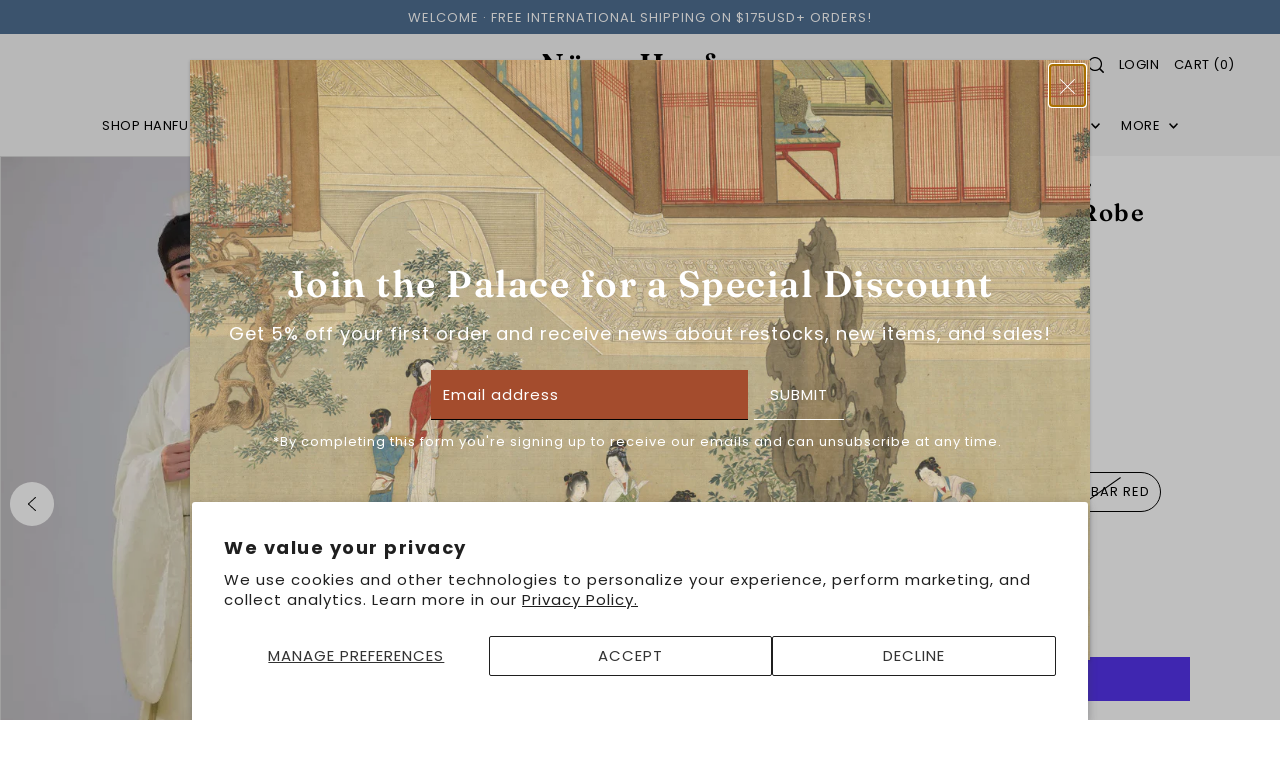

--- FILE ---
content_type: text/html; charset=utf-8
request_url: https://nuwahanfu.com/products/mun-chun-%E6%9A%AE%E6%98%A5-late-spring-ming-dynasty-daopao-men-unisex-robe
body_size: 67639
content:
<!DOCTYPE html>
<html class="no-js supports-no-cookies" lang="en">
<head>
  <meta charset="utf-8">
  <meta http-equiv="X-UA-Compatible" content="IE=edge">
  <meta name="viewport" content="width=device-width,initial-scale=1">
  <meta name="theme-color" content="#4e6e91"><link rel="canonical" href="https://nuwahanfu.com/products/mun-chun-%e6%9a%ae%e6%98%a5-late-spring-ming-dynasty-daopao-men-unisex-robe"><link rel="preconnect" href="https://cdn.shopify.com" crossorigin><link rel="preconnect" href="https://fonts.shopifycdn.com" crossorigin><!-- Preload onDomain stylesheets and script libraries -->
  <link rel="preload" href="//nuwahanfu.com/cdn/shop/t/4/assets/theme.css?v=58462295725349416161707348593" as="style">
  <link rel="preload" href="//nuwahanfu.com/cdn/shop/t/4/assets/theme.js?v=19664909742274199421707348593" as="script">

  
    <link rel="shortcut icon" href="//nuwahanfu.com/cdn/shop/files/nuwa_circlee.png?crop=center&height=32&v=1702440341&width=32" type="image/png" />
  

  <title>
    Mun Chun 暮春 Late Spring Ming Dynasty Daopao Men &amp; Unisex Robe
 &ndash; Nüwa Hanfu</title>

  <meta name="description" content="Simple, everyday Daopao 道袍 from the Ming Dynasty. Featuring satin fabrics woven with Chinese auspicious cloud designs. Layer this cross collar robe underneath a variety of jackets, round or parallel collar. One of the most comfortable items of traditional Chinese wear, you can also wear as-is for an easy everyday hanfu">

  
<meta property="og:image" content="http://nuwahanfu.com/cdn/shop/files/O1CN01Qffeeh1PMoP3pIIsw__1115331827.webp?v=1715307201">
  <meta property="og:image:secure_url" content="https://nuwahanfu.com/cdn/shop/files/O1CN01Qffeeh1PMoP3pIIsw__1115331827.webp?v=1715307201">
  <meta property="og:image:width" content="800">
  <meta property="og:image:height" content="800"><meta property="og:site_name" content="Nüwa Hanfu">


<meta name="twitter:card" content="summary"><meta name="twitter:site" content="@"><meta name="twitter:title" content="Mun Chun 暮春 Late Spring Ming Dynasty Daopao Men &amp; Unisex Robe">
  <meta name="twitter:description" content="Simple, everyday Daopao 道袍 from the Ming Dynasty. Featuring satin fabrics woven with Chinese auspicious cloud designs.

Layer this cross collar robe underneath a variety of jackets, round or parallel "><meta name="twitter:card" content="//nuwahanfu.com/cdn/shop/files/O1CN01MvtR611PMoOxRwErb__1115331827.webp?v=1715307201&width=1024">
    <meta name="twitter:image" content="//nuwahanfu.com/cdn/shop/files/O1CN01MvtR611PMoOxRwErb__1115331827.webp?v=1715307201&width=1024"><meta name="twitter:card" content="//nuwahanfu.com/cdn/shop/files/O1CN01MvtR611PMoOxRwErb__1115331827.webp?v=1715307201&width=1024">
    <meta name="twitter:image" content="//nuwahanfu.com/cdn/shop/files/O1CN01MvtR611PMoOxRwErb__1115331827.webp?v=1715307201&width=1024"><meta name="twitter:card" content="//nuwahanfu.com/cdn/shop/files/O1CN01MvtR611PMoOxRwErb__1115331827.webp?v=1715307201&width=1024">
    <meta name="twitter:image" content="//nuwahanfu.com/cdn/shop/files/O1CN01MvtR611PMoOxRwErb__1115331827.webp?v=1715307201&width=1024"><meta name="twitter:card" content="//nuwahanfu.com/cdn/shop/files/O1CN01MvtR611PMoOxRwErb__1115331827.webp?v=1715307201&width=1024">
    <meta name="twitter:image" content="//nuwahanfu.com/cdn/shop/files/O1CN01MvtR611PMoOxRwErb__1115331827.webp?v=1715307201&width=1024"><meta name="twitter:card" content="//nuwahanfu.com/cdn/shop/files/O1CN01MvtR611PMoOxRwErb__1115331827.webp?v=1715307201&width=1024">
    <meta name="twitter:image" content="//nuwahanfu.com/cdn/shop/files/O1CN01MvtR611PMoOxRwErb__1115331827.webp?v=1715307201&width=1024"><meta name="twitter:card" content="//nuwahanfu.com/cdn/shop/files/O1CN01MvtR611PMoOxRwErb__1115331827.webp?v=1715307201&width=1024">
    <meta name="twitter:image" content="//nuwahanfu.com/cdn/shop/files/O1CN01MvtR611PMoOxRwErb__1115331827.webp?v=1715307201&width=1024"><meta name="twitter:card" content="//nuwahanfu.com/cdn/shop/files/O1CN01MvtR611PMoOxRwErb__1115331827.webp?v=1715307201&width=1024">
    <meta name="twitter:image" content="//nuwahanfu.com/cdn/shop/files/O1CN01MvtR611PMoOxRwErb__1115331827.webp?v=1715307201&width=1024"><meta name="twitter:card" content="//nuwahanfu.com/cdn/shop/files/O1CN01MvtR611PMoOxRwErb__1115331827.webp?v=1715307201&width=1024">
    <meta name="twitter:image" content="//nuwahanfu.com/cdn/shop/files/O1CN01MvtR611PMoOxRwErb__1115331827.webp?v=1715307201&width=1024"><meta name="twitter:card" content="//nuwahanfu.com/cdn/shop/files/O1CN01MvtR611PMoOxRwErb__1115331827.webp?v=1715307201&width=1024">
    <meta name="twitter:image" content="//nuwahanfu.com/cdn/shop/files/O1CN01MvtR611PMoOxRwErb__1115331827.webp?v=1715307201&width=1024"><meta name="twitter:card" content="//nuwahanfu.com/cdn/shop/files/O1CN01MvtR611PMoOxRwErb__1115331827.webp?v=1715307201&width=1024">
    <meta name="twitter:image" content="//nuwahanfu.com/cdn/shop/files/O1CN01MvtR611PMoOxRwErb__1115331827.webp?v=1715307201&width=1024"><meta name="twitter:image:width" content="480">
  <meta name="twitter:image:height" content="480">
  
 <script type="application/ld+json">
   {
     "@context": "https://schema.org",
     "@type": "Product",
     "id": "mun-chun-暮春-late-spring-ming-dynasty-daopao-men-unisex-robe",
     "url": "//products/mun-chun-%E6%9A%AE%E6%98%A5-late-spring-ming-dynasty-daopao-men-unisex-robe",
     "image": "//nuwahanfu.com/cdn/shop/files/O1CN01Qffeeh1PMoP3pIIsw__1115331827.webp?v=1715307201&width=1024",
     "name": "Mun Chun 暮春 Late Spring Ming Dynasty Daopao Men &amp; Unisex Robe",
     "brand": {"@type": "Brand", "name": "Zhiyue Traditional Clothing 执月传统服饰"},
     "description": "Simple, everyday Daopao 道袍 from the Ming Dynasty. Featuring satin fabrics woven with Chinese auspicious cloud designs.

Layer this cross collar robe underneath a variety of jackets, round or parallel collar. One of the most comfortable items of traditional Chinese wear, you can also wear as-is for an easy everyday hanfu look!

Comes in a variety of pastel and traditional colors, unisex and perfect for all ages.

 

Materials: 100% polyester

 

About the brand: 执月传统服饰

执月传统服饰, or Zhiyue Traditional Clothing is a fun hanfu brand that makes hanfu for all genders. Full of bright colors, fun patterns, and delightful product pictures, you can feel Zhiyue&#39;s charm through their hanfu and great reviews. With 4.9 stars on Taobao, Zhiyue is a fantastic brand for all genders looking for their next piece!  

 

SIZING INFORMATION

Note that Chinese sizes are smaller than US sizes. To avoid wrong sizings, please refer to the sizing chart in the product photos. Please measure in centimeters.

Recommended Height Sizing:


	S: 153-160cm
	M: 160-168cm
	L: 168-177cm
	XL: 178+cm 


 

CLEANING INFORMATION

Please hand wash carefully as to not ruin the embroidery, jewels, or buttons. Please air dry the clothes on a hanger. Hand washing and air drying also extends the life of your hanfu. For ironing, please use lowest heat setting or steam out the wrinkles.","sku": "5084256843643-Size:S;Color:Light Blue;","gtin13": 5084256843643,"offers": {
       "@type": "Offer",
       "price": "119.75",
       "priceCurrency": "USD",
       "availability": "http://schema.org/InStock",
       "priceValidUntil": "2030-01-01",
       "url": "/products/mun-chun-%E6%9A%AE%E6%98%A5-late-spring-ming-dynasty-daopao-men-unisex-robe"
     }}
 </script>



  <script src="//nuwahanfu.com/cdn/shop/t/4/assets/theme.js?v=19664909742274199421707348593" defer></script>

  <script>window.performance && window.performance.mark && window.performance.mark('shopify.content_for_header.start');</script><meta name="google-site-verification" content="jxA7kxmoWoDOgawaXvMeuSBn0AiYkZfi89oRLZD7E2c">
<meta id="shopify-digital-wallet" name="shopify-digital-wallet" content="/63169757393/digital_wallets/dialog">
<meta name="shopify-checkout-api-token" content="91b76a9ff2a1a191104e6d3137bcb58d">
<meta id="in-context-paypal-metadata" data-shop-id="63169757393" data-venmo-supported="false" data-environment="production" data-locale="en_US" data-paypal-v4="true" data-currency="USD">
<link rel="alternate" type="application/json+oembed" href="https://nuwahanfu.com/products/mun-chun-%e6%9a%ae%e6%98%a5-late-spring-ming-dynasty-daopao-men-unisex-robe.oembed">
<script async="async" src="/checkouts/internal/preloads.js?locale=en-US"></script>
<link rel="preconnect" href="https://shop.app" crossorigin="anonymous">
<script async="async" src="https://shop.app/checkouts/internal/preloads.js?locale=en-US&shop_id=63169757393" crossorigin="anonymous"></script>
<script id="apple-pay-shop-capabilities" type="application/json">{"shopId":63169757393,"countryCode":"US","currencyCode":"USD","merchantCapabilities":["supports3DS"],"merchantId":"gid:\/\/shopify\/Shop\/63169757393","merchantName":"Nüwa Hanfu","requiredBillingContactFields":["postalAddress","email","phone"],"requiredShippingContactFields":["postalAddress","email","phone"],"shippingType":"shipping","supportedNetworks":["visa","masterCard","amex","discover","elo","jcb"],"total":{"type":"pending","label":"Nüwa Hanfu","amount":"1.00"},"shopifyPaymentsEnabled":true,"supportsSubscriptions":true}</script>
<script id="shopify-features" type="application/json">{"accessToken":"91b76a9ff2a1a191104e6d3137bcb58d","betas":["rich-media-storefront-analytics"],"domain":"nuwahanfu.com","predictiveSearch":true,"shopId":63169757393,"locale":"en"}</script>
<script>var Shopify = Shopify || {};
Shopify.shop = "80888d-3.myshopify.com";
Shopify.locale = "en";
Shopify.currency = {"active":"USD","rate":"1.0"};
Shopify.country = "US";
Shopify.theme = {"name":"Forge","id":131961913553,"schema_name":"Forge","schema_version":"2.3.0","theme_store_id":1492,"role":"main"};
Shopify.theme.handle = "null";
Shopify.theme.style = {"id":null,"handle":null};
Shopify.cdnHost = "nuwahanfu.com/cdn";
Shopify.routes = Shopify.routes || {};
Shopify.routes.root = "/";</script>
<script type="module">!function(o){(o.Shopify=o.Shopify||{}).modules=!0}(window);</script>
<script>!function(o){function n(){var o=[];function n(){o.push(Array.prototype.slice.apply(arguments))}return n.q=o,n}var t=o.Shopify=o.Shopify||{};t.loadFeatures=n(),t.autoloadFeatures=n()}(window);</script>
<script>
  window.ShopifyPay = window.ShopifyPay || {};
  window.ShopifyPay.apiHost = "shop.app\/pay";
  window.ShopifyPay.redirectState = null;
</script>
<script id="shop-js-analytics" type="application/json">{"pageType":"product"}</script>
<script defer="defer" async type="module" src="//nuwahanfu.com/cdn/shopifycloud/shop-js/modules/v2/client.init-shop-cart-sync_BT-GjEfc.en.esm.js"></script>
<script defer="defer" async type="module" src="//nuwahanfu.com/cdn/shopifycloud/shop-js/modules/v2/chunk.common_D58fp_Oc.esm.js"></script>
<script defer="defer" async type="module" src="//nuwahanfu.com/cdn/shopifycloud/shop-js/modules/v2/chunk.modal_xMitdFEc.esm.js"></script>
<script type="module">
  await import("//nuwahanfu.com/cdn/shopifycloud/shop-js/modules/v2/client.init-shop-cart-sync_BT-GjEfc.en.esm.js");
await import("//nuwahanfu.com/cdn/shopifycloud/shop-js/modules/v2/chunk.common_D58fp_Oc.esm.js");
await import("//nuwahanfu.com/cdn/shopifycloud/shop-js/modules/v2/chunk.modal_xMitdFEc.esm.js");

  window.Shopify.SignInWithShop?.initShopCartSync?.({"fedCMEnabled":true,"windoidEnabled":true});

</script>
<script>
  window.Shopify = window.Shopify || {};
  if (!window.Shopify.featureAssets) window.Shopify.featureAssets = {};
  window.Shopify.featureAssets['shop-js'] = {"shop-cart-sync":["modules/v2/client.shop-cart-sync_DZOKe7Ll.en.esm.js","modules/v2/chunk.common_D58fp_Oc.esm.js","modules/v2/chunk.modal_xMitdFEc.esm.js"],"init-fed-cm":["modules/v2/client.init-fed-cm_B6oLuCjv.en.esm.js","modules/v2/chunk.common_D58fp_Oc.esm.js","modules/v2/chunk.modal_xMitdFEc.esm.js"],"shop-cash-offers":["modules/v2/client.shop-cash-offers_D2sdYoxE.en.esm.js","modules/v2/chunk.common_D58fp_Oc.esm.js","modules/v2/chunk.modal_xMitdFEc.esm.js"],"shop-login-button":["modules/v2/client.shop-login-button_QeVjl5Y3.en.esm.js","modules/v2/chunk.common_D58fp_Oc.esm.js","modules/v2/chunk.modal_xMitdFEc.esm.js"],"pay-button":["modules/v2/client.pay-button_DXTOsIq6.en.esm.js","modules/v2/chunk.common_D58fp_Oc.esm.js","modules/v2/chunk.modal_xMitdFEc.esm.js"],"shop-button":["modules/v2/client.shop-button_DQZHx9pm.en.esm.js","modules/v2/chunk.common_D58fp_Oc.esm.js","modules/v2/chunk.modal_xMitdFEc.esm.js"],"avatar":["modules/v2/client.avatar_BTnouDA3.en.esm.js"],"init-windoid":["modules/v2/client.init-windoid_CR1B-cfM.en.esm.js","modules/v2/chunk.common_D58fp_Oc.esm.js","modules/v2/chunk.modal_xMitdFEc.esm.js"],"init-shop-for-new-customer-accounts":["modules/v2/client.init-shop-for-new-customer-accounts_C_vY_xzh.en.esm.js","modules/v2/client.shop-login-button_QeVjl5Y3.en.esm.js","modules/v2/chunk.common_D58fp_Oc.esm.js","modules/v2/chunk.modal_xMitdFEc.esm.js"],"init-shop-email-lookup-coordinator":["modules/v2/client.init-shop-email-lookup-coordinator_BI7n9ZSv.en.esm.js","modules/v2/chunk.common_D58fp_Oc.esm.js","modules/v2/chunk.modal_xMitdFEc.esm.js"],"init-shop-cart-sync":["modules/v2/client.init-shop-cart-sync_BT-GjEfc.en.esm.js","modules/v2/chunk.common_D58fp_Oc.esm.js","modules/v2/chunk.modal_xMitdFEc.esm.js"],"shop-toast-manager":["modules/v2/client.shop-toast-manager_DiYdP3xc.en.esm.js","modules/v2/chunk.common_D58fp_Oc.esm.js","modules/v2/chunk.modal_xMitdFEc.esm.js"],"init-customer-accounts":["modules/v2/client.init-customer-accounts_D9ZNqS-Q.en.esm.js","modules/v2/client.shop-login-button_QeVjl5Y3.en.esm.js","modules/v2/chunk.common_D58fp_Oc.esm.js","modules/v2/chunk.modal_xMitdFEc.esm.js"],"init-customer-accounts-sign-up":["modules/v2/client.init-customer-accounts-sign-up_iGw4briv.en.esm.js","modules/v2/client.shop-login-button_QeVjl5Y3.en.esm.js","modules/v2/chunk.common_D58fp_Oc.esm.js","modules/v2/chunk.modal_xMitdFEc.esm.js"],"shop-follow-button":["modules/v2/client.shop-follow-button_CqMgW2wH.en.esm.js","modules/v2/chunk.common_D58fp_Oc.esm.js","modules/v2/chunk.modal_xMitdFEc.esm.js"],"checkout-modal":["modules/v2/client.checkout-modal_xHeaAweL.en.esm.js","modules/v2/chunk.common_D58fp_Oc.esm.js","modules/v2/chunk.modal_xMitdFEc.esm.js"],"shop-login":["modules/v2/client.shop-login_D91U-Q7h.en.esm.js","modules/v2/chunk.common_D58fp_Oc.esm.js","modules/v2/chunk.modal_xMitdFEc.esm.js"],"lead-capture":["modules/v2/client.lead-capture_BJmE1dJe.en.esm.js","modules/v2/chunk.common_D58fp_Oc.esm.js","modules/v2/chunk.modal_xMitdFEc.esm.js"],"payment-terms":["modules/v2/client.payment-terms_Ci9AEqFq.en.esm.js","modules/v2/chunk.common_D58fp_Oc.esm.js","modules/v2/chunk.modal_xMitdFEc.esm.js"]};
</script>
<script>(function() {
  var isLoaded = false;
  function asyncLoad() {
    if (isLoaded) return;
    isLoaded = true;
    var urls = ["https:\/\/loox.io\/widget\/DPQTPO_maL\/loox.1714947256947.js?shop=80888d-3.myshopify.com"];
    for (var i = 0; i < urls.length; i++) {
      var s = document.createElement('script');
      s.type = 'text/javascript';
      s.async = true;
      s.src = urls[i];
      var x = document.getElementsByTagName('script')[0];
      x.parentNode.insertBefore(s, x);
    }
  };
  if(window.attachEvent) {
    window.attachEvent('onload', asyncLoad);
  } else {
    window.addEventListener('load', asyncLoad, false);
  }
})();</script>
<script id="__st">var __st={"a":63169757393,"offset":-28800,"reqid":"269d8af8-d0d3-427a-8c5f-dd9e9a697711-1769408557","pageurl":"nuwahanfu.com\/products\/mun-chun-%E6%9A%AE%E6%98%A5-late-spring-ming-dynasty-daopao-men-unisex-robe","u":"072d7a274c22","p":"product","rtyp":"product","rid":7359381799121};</script>
<script>window.ShopifyPaypalV4VisibilityTracking = true;</script>
<script id="captcha-bootstrap">!function(){'use strict';const t='contact',e='account',n='new_comment',o=[[t,t],['blogs',n],['comments',n],[t,'customer']],c=[[e,'customer_login'],[e,'guest_login'],[e,'recover_customer_password'],[e,'create_customer']],r=t=>t.map((([t,e])=>`form[action*='/${t}']:not([data-nocaptcha='true']) input[name='form_type'][value='${e}']`)).join(','),a=t=>()=>t?[...document.querySelectorAll(t)].map((t=>t.form)):[];function s(){const t=[...o],e=r(t);return a(e)}const i='password',u='form_key',d=['recaptcha-v3-token','g-recaptcha-response','h-captcha-response',i],f=()=>{try{return window.sessionStorage}catch{return}},m='__shopify_v',_=t=>t.elements[u];function p(t,e,n=!1){try{const o=window.sessionStorage,c=JSON.parse(o.getItem(e)),{data:r}=function(t){const{data:e,action:n}=t;return t[m]||n?{data:e,action:n}:{data:t,action:n}}(c);for(const[e,n]of Object.entries(r))t.elements[e]&&(t.elements[e].value=n);n&&o.removeItem(e)}catch(o){console.error('form repopulation failed',{error:o})}}const l='form_type',E='cptcha';function T(t){t.dataset[E]=!0}const w=window,h=w.document,L='Shopify',v='ce_forms',y='captcha';let A=!1;((t,e)=>{const n=(g='f06e6c50-85a8-45c8-87d0-21a2b65856fe',I='https://cdn.shopify.com/shopifycloud/storefront-forms-hcaptcha/ce_storefront_forms_captcha_hcaptcha.v1.5.2.iife.js',D={infoText:'Protected by hCaptcha',privacyText:'Privacy',termsText:'Terms'},(t,e,n)=>{const o=w[L][v],c=o.bindForm;if(c)return c(t,g,e,D).then(n);var r;o.q.push([[t,g,e,D],n]),r=I,A||(h.body.append(Object.assign(h.createElement('script'),{id:'captcha-provider',async:!0,src:r})),A=!0)});var g,I,D;w[L]=w[L]||{},w[L][v]=w[L][v]||{},w[L][v].q=[],w[L][y]=w[L][y]||{},w[L][y].protect=function(t,e){n(t,void 0,e),T(t)},Object.freeze(w[L][y]),function(t,e,n,w,h,L){const[v,y,A,g]=function(t,e,n){const i=e?o:[],u=t?c:[],d=[...i,...u],f=r(d),m=r(i),_=r(d.filter((([t,e])=>n.includes(e))));return[a(f),a(m),a(_),s()]}(w,h,L),I=t=>{const e=t.target;return e instanceof HTMLFormElement?e:e&&e.form},D=t=>v().includes(t);t.addEventListener('submit',(t=>{const e=I(t);if(!e)return;const n=D(e)&&!e.dataset.hcaptchaBound&&!e.dataset.recaptchaBound,o=_(e),c=g().includes(e)&&(!o||!o.value);(n||c)&&t.preventDefault(),c&&!n&&(function(t){try{if(!f())return;!function(t){const e=f();if(!e)return;const n=_(t);if(!n)return;const o=n.value;o&&e.removeItem(o)}(t);const e=Array.from(Array(32),(()=>Math.random().toString(36)[2])).join('');!function(t,e){_(t)||t.append(Object.assign(document.createElement('input'),{type:'hidden',name:u})),t.elements[u].value=e}(t,e),function(t,e){const n=f();if(!n)return;const o=[...t.querySelectorAll(`input[type='${i}']`)].map((({name:t})=>t)),c=[...d,...o],r={};for(const[a,s]of new FormData(t).entries())c.includes(a)||(r[a]=s);n.setItem(e,JSON.stringify({[m]:1,action:t.action,data:r}))}(t,e)}catch(e){console.error('failed to persist form',e)}}(e),e.submit())}));const S=(t,e)=>{t&&!t.dataset[E]&&(n(t,e.some((e=>e===t))),T(t))};for(const o of['focusin','change'])t.addEventListener(o,(t=>{const e=I(t);D(e)&&S(e,y())}));const B=e.get('form_key'),M=e.get(l),P=B&&M;t.addEventListener('DOMContentLoaded',(()=>{const t=y();if(P)for(const e of t)e.elements[l].value===M&&p(e,B);[...new Set([...A(),...v().filter((t=>'true'===t.dataset.shopifyCaptcha))])].forEach((e=>S(e,t)))}))}(h,new URLSearchParams(w.location.search),n,t,e,['guest_login'])})(!0,!0)}();</script>
<script integrity="sha256-4kQ18oKyAcykRKYeNunJcIwy7WH5gtpwJnB7kiuLZ1E=" data-source-attribution="shopify.loadfeatures" defer="defer" src="//nuwahanfu.com/cdn/shopifycloud/storefront/assets/storefront/load_feature-a0a9edcb.js" crossorigin="anonymous"></script>
<script crossorigin="anonymous" defer="defer" src="//nuwahanfu.com/cdn/shopifycloud/storefront/assets/shopify_pay/storefront-65b4c6d7.js?v=20250812"></script>
<script data-source-attribution="shopify.dynamic_checkout.dynamic.init">var Shopify=Shopify||{};Shopify.PaymentButton=Shopify.PaymentButton||{isStorefrontPortableWallets:!0,init:function(){window.Shopify.PaymentButton.init=function(){};var t=document.createElement("script");t.src="https://nuwahanfu.com/cdn/shopifycloud/portable-wallets/latest/portable-wallets.en.js",t.type="module",document.head.appendChild(t)}};
</script>
<script data-source-attribution="shopify.dynamic_checkout.buyer_consent">
  function portableWalletsHideBuyerConsent(e){var t=document.getElementById("shopify-buyer-consent"),n=document.getElementById("shopify-subscription-policy-button");t&&n&&(t.classList.add("hidden"),t.setAttribute("aria-hidden","true"),n.removeEventListener("click",e))}function portableWalletsShowBuyerConsent(e){var t=document.getElementById("shopify-buyer-consent"),n=document.getElementById("shopify-subscription-policy-button");t&&n&&(t.classList.remove("hidden"),t.removeAttribute("aria-hidden"),n.addEventListener("click",e))}window.Shopify?.PaymentButton&&(window.Shopify.PaymentButton.hideBuyerConsent=portableWalletsHideBuyerConsent,window.Shopify.PaymentButton.showBuyerConsent=portableWalletsShowBuyerConsent);
</script>
<script>
  function portableWalletsCleanup(e){e&&e.src&&console.error("Failed to load portable wallets script "+e.src);var t=document.querySelectorAll("shopify-accelerated-checkout .shopify-payment-button__skeleton, shopify-accelerated-checkout-cart .wallet-cart-button__skeleton"),e=document.getElementById("shopify-buyer-consent");for(let e=0;e<t.length;e++)t[e].remove();e&&e.remove()}function portableWalletsNotLoadedAsModule(e){e instanceof ErrorEvent&&"string"==typeof e.message&&e.message.includes("import.meta")&&"string"==typeof e.filename&&e.filename.includes("portable-wallets")&&(window.removeEventListener("error",portableWalletsNotLoadedAsModule),window.Shopify.PaymentButton.failedToLoad=e,"loading"===document.readyState?document.addEventListener("DOMContentLoaded",window.Shopify.PaymentButton.init):window.Shopify.PaymentButton.init())}window.addEventListener("error",portableWalletsNotLoadedAsModule);
</script>

<script type="module" src="https://nuwahanfu.com/cdn/shopifycloud/portable-wallets/latest/portable-wallets.en.js" onError="portableWalletsCleanup(this)" crossorigin="anonymous"></script>
<script nomodule>
  document.addEventListener("DOMContentLoaded", portableWalletsCleanup);
</script>

<script id='scb4127' type='text/javascript' async='' src='https://nuwahanfu.com/cdn/shopifycloud/privacy-banner/storefront-banner.js'></script><link id="shopify-accelerated-checkout-styles" rel="stylesheet" media="screen" href="https://nuwahanfu.com/cdn/shopifycloud/portable-wallets/latest/accelerated-checkout-backwards-compat.css" crossorigin="anonymous">
<style id="shopify-accelerated-checkout-cart">
        #shopify-buyer-consent {
  margin-top: 1em;
  display: inline-block;
  width: 100%;
}

#shopify-buyer-consent.hidden {
  display: none;
}

#shopify-subscription-policy-button {
  background: none;
  border: none;
  padding: 0;
  text-decoration: underline;
  font-size: inherit;
  cursor: pointer;
}

#shopify-subscription-policy-button::before {
  box-shadow: none;
}

      </style>

<script>window.performance && window.performance.mark && window.performance.mark('shopify.content_for_header.end');</script>

  

<style data-shopify>

@font-face {
  font-family: Poppins;
  font-weight: 400;
  font-style: normal;
  font-display: swap;
  src: url("//nuwahanfu.com/cdn/fonts/poppins/poppins_n4.0ba78fa5af9b0e1a374041b3ceaadf0a43b41362.woff2") format("woff2"),
       url("//nuwahanfu.com/cdn/fonts/poppins/poppins_n4.214741a72ff2596839fc9760ee7a770386cf16ca.woff") format("woff");
}

@font-face {
  font-family: Poppins;
  font-weight: 700;
  font-style: normal;
  font-display: swap;
  src: url("//nuwahanfu.com/cdn/fonts/poppins/poppins_n7.56758dcf284489feb014a026f3727f2f20a54626.woff2") format("woff2"),
       url("//nuwahanfu.com/cdn/fonts/poppins/poppins_n7.f34f55d9b3d3205d2cd6f64955ff4b36f0cfd8da.woff") format("woff");
}

@font-face {
  font-family: Poppins;
  font-weight: 400;
  font-style: italic;
  font-display: swap;
  src: url("//nuwahanfu.com/cdn/fonts/poppins/poppins_i4.846ad1e22474f856bd6b81ba4585a60799a9f5d2.woff2") format("woff2"),
       url("//nuwahanfu.com/cdn/fonts/poppins/poppins_i4.56b43284e8b52fc64c1fd271f289a39e8477e9ec.woff") format("woff");
}

@font-face {
  font-family: Poppins;
  font-weight: 700;
  font-style: italic;
  font-display: swap;
  src: url("//nuwahanfu.com/cdn/fonts/poppins/poppins_i7.42fd71da11e9d101e1e6c7932199f925f9eea42d.woff2") format("woff2"),
       url("//nuwahanfu.com/cdn/fonts/poppins/poppins_i7.ec8499dbd7616004e21155106d13837fff4cf556.woff") format("woff");
}

@font-face {
  font-family: Fraunces;
  font-weight: 600;
  font-style: normal;
  font-display: swap;
  src: url("//nuwahanfu.com/cdn/fonts/fraunces/fraunces_n6.69791a9f00600e5a1e56a6f64efc9d10a28b9c92.woff2") format("woff2"),
       url("//nuwahanfu.com/cdn/fonts/fraunces/fraunces_n6.e87d336d46d99db17df56f1dc77d222effffa1f3.woff") format("woff");
}

@font-face {
  font-family: Poppins;
  font-weight: 400;
  font-style: normal;
  font-display: swap;
  src: url("//nuwahanfu.com/cdn/fonts/poppins/poppins_n4.0ba78fa5af9b0e1a374041b3ceaadf0a43b41362.woff2") format("woff2"),
       url("//nuwahanfu.com/cdn/fonts/poppins/poppins_n4.214741a72ff2596839fc9760ee7a770386cf16ca.woff") format("woff");
}

:root {
  --heading-family: Fraunces;
  --heading-weight: 600;
  --heading-style: normal;
  --heading-spacing: 1.5px;
  --heading-align: center;

  --main-family: Poppins;
  --main-weight: 400;
  --main-style: normal;
  --main-spacing: 1px;

  --nav-family: Poppins;
  --nav-weight: 400;
  --nav-style: normal;
  --nav-spacing: 0.5px;
  --nav-transform: uppercase;

  --font-size: 15px;
  --nav-size: 13px;
  --h1-size: 42px;
  --h2-size: 24px;
  --h3-size: 31px;
  --h4-size: calc(var(--font-size) + 2px);
  --h5-size: calc(var(--font-size) + 1px);

  --font-size-sm: calc(15px - 2px);
  --font-size-reset: 15px;

  --buttons-transform: uppercase;
  --buttons-border-weight: 1px;
  --buttons-corners: 0;
  --buttons-spacing: 1px;
  --form-border-weight: 1px;

  --slideout-desktop: 550px;
  --slideout-desktop-n: -550px;
  --slideout-mobile: 100%;
  --slideout-mobile-n: -100%;

  --keyboard-focus: #9E9E9E;
  --keyboard-border-style: dashed;
  --keyboard-border-weight: 1px;
  --keyboard-border-offset-weight: -1px;

  --scheme-1-bg: #ffffff;
  --scheme-1-text: #000000;
  --scheme-1-hover: #eeeeee;

  --scheme-2-bg: #f0eeeb;
  --scheme-2-text: #383838;
  --scheme-2-hover: #9E9E9E;

  --scheme-3-bg-light: #87a1be;
  --scheme-3-bg: #4e6e91;
  --scheme-3-text: #FFFFFF;
  --scheme-3-hover: #9e9e9e;

  --background: #ffffff;
  --background-dark: #cccccc;
  --text-color-light: #404040;
  --text-color: #000000;
  --forms-bg: #f5f5f5;
  --dotted-color: #D7D7D7;
  --sale-color: #992800;
  --sale-color-dark: #330d00;
  --sale-color-light: #ff4300;
  --announcement-bg: #4e6e91;
  --announcement-text: #ffffff;
  --announcement-hover: #FFFFFF;
  --mobile-header-bg: #ffffff;
  --mobile-header-text: #000000;
  --header-bg: #f5f5f5;
  --header-text: #000000;
  --header-hover: #000000;
  --button-bg: #000000;
  --button-text: #FFFFFF;
  --button-hover: #9E9E9E;
  --secondary-button-bg: #9E9E9E;
  --secondary-button-text: #FFFFFF;
  --secondary-button-hover: #000000;
  --swatch-accent: #222222;
  --gold-swatch:#f1ca8b;
  --rose-gold-swatch:#e2a79f;
  --silver-swatch:#d5d7d8;
  --platinum-swatch:#757575;
  --copper-swatch:#bd6f2c;
  --directional-bg: #FFFFFF;
  --directional-text: #000000;
  --directional-hover: #D7D7D7;
  --footer-bg: #383838;
  --footer-text: #FFFFFF;
  --footer-hover: #9E9E9E;
  --error-msg-dark: #BF3333;
  --error-msg-light: #fcf5f5;
  --success-msg-dark: #43664a;
  --success-msg-light: #a8cbaf;
  --slideshow-btn-height: 34px;
  --slideshow-btn-width: 34px;
  --masonry-padding: 20px;
  --section-padding: 60px;
  --section-background: transparent;
  --section-overlay-color: 0, 0, 0;
  --section-overlay-opacity: 0;
  --placeholder-background: rgba(0, 0, 0, 0.7);
  --placeholder-fill: rgba(0, 0, 0, 0.3);

  --color-body-text: var(--text-color);
  --color-body: var(--background);
  --color-bg: var(--background);

  --star-active: rgb(0, 0, 0);
  --star-inactive: rgb(77, 77, 77);
}
.ajax-cart__free-shipping .cart-shipping-countdown {
  background-color: var(--scheme-1-bg);
  color: var(--scheme-1-text);
}
.ajax-cart__free-shipping p, .ajax-cart__free-shipping span, .ajax-cart__free-shipping small {
  color: var(--scheme-1-text);
}
.cart-shipping-countdown__meter {
  background-color: var(--scheme-1-text);
}
.cart-shipping-countdown__meter > span {
  background-color: var(--swatch-accent);
}
.product-form__upsell-item--outer {
  background-color: var(--scheme-2-bg);
}
.product-form__upsell-info--inner p,
.product-form__upsell-info--inner a,
.product-form__upsell-info--inner span,
.product-form_upsell-buttons .btn-border-link {
  color: var(--scheme-2-text);
}
.product-form_upsell-buttons .btn-border-link:before, .product-form_upsell-buttons .btn-border-link:after,
.product-form_upsell-buttons .btn-border-link span:before, .product-form_upsell-buttons .btn-border-link span:after {
  background-color: var(--scheme-2-text);
}
@media (max-width: 740px) {
  :root {
    --font-size: calc(15px - (15px * 0.15));
    --nav-size: calc(13px - (13px * 0.15));
    --h1-size: calc(42px - (42px * 0.15));
    --h2-size: calc(24px - (24px * 0.15));
    --h3-size: calc(31px - (31px * 0.15));
  }
}</style>


  <link href="//nuwahanfu.com/cdn/shop/t/4/assets/theme.css?v=58462295725349416161707348593" rel="stylesheet" type="text/css" media="all" />
<link rel="preload" as="font" href="//nuwahanfu.com/cdn/fonts/poppins/poppins_n4.0ba78fa5af9b0e1a374041b3ceaadf0a43b41362.woff2" type="font/woff2" crossorigin><link rel="preload" as="font" href="//nuwahanfu.com/cdn/fonts/fraunces/fraunces_n6.69791a9f00600e5a1e56a6f64efc9d10a28b9c92.woff2" type="font/woff2" crossorigin><link rel="preload" as="font" href="//nuwahanfu.com/cdn/fonts/poppins/poppins_n4.0ba78fa5af9b0e1a374041b3ceaadf0a43b41362.woff2" type="font/woff2" crossorigin><script>document.documentElement.className = document.documentElement.className.replace('no-js', 'js');</script>
<!-- BEGIN app block: shopify://apps/swishlist-simple-wishlist/blocks/wishlist_settings/bfcb80f2-f00d-42ae-909a-9f00c726327b --><style id="st-wishlist-custom-css">  </style><!-- BEGIN app snippet: wishlist_styles --><style> :root{ --st-add-icon-color: ; --st-added-icon-color: ; --st-loading-icon-color: ; --st-atc-button-border-radius: ; --st-atc-button-color: ; --st-atc-button-background-color: ; }  /* .st-wishlist-button, #st_wishlist_icons, .st-wishlist-details-button{ display: none; } */  #st_wishlist_icons { display: none; }  .st-wishlist-initialized .st-wishlist-button{ display: flex; }  .st-wishlist-loading-icon{ color: var(--st-loading-icon-color) }  .st-wishlist-button:not([data-type="details"]) .st-wishlist-icon{ color: var(--st-add-icon-color) }  .st-wishlist-button.st-is-added:not([data-type="details"]) .st-wishlist-icon{ color: var(--st-added-icon-color) }  .st-wishlist-button.st-is-loading:not([data-type="details"]) .st-wishlist-icon{ color: var(--st-loading-icon-color) }  .st-wishlist-initialized { .st-wishlist-details-button--header-icon, .st-wishlist-details-button { display: flex; } }  .st-initialized.st-wishlist-details-button--header-icon, .st-initialized.st-wishlist-details-button{ display: flex; }  .st-wishlist-details-button .st-wishlist-icon{ color: var(--icon-color); } </style>  <!-- END app snippet --><link rel="stylesheet" href="https://cdn.shopify.com/extensions/019bea33-d48d-7ce0-93f9-a929588b0427/arena-wishlist-389/assets/st_wl_styles.min.css" media="print" onload="this.media='all'" > <noscript><link href="//cdn.shopify.com/extensions/019bea33-d48d-7ce0-93f9-a929588b0427/arena-wishlist-389/assets/st_wl_styles.min.css" rel="stylesheet" type="text/css" media="all" /></noscript>               <template id="st_wishlist_template">  <!-- BEGIN app snippet: wishlist_drawer --> <div class="st-wishlist-details st-wishlist-details--drawer st-wishlist-details--right st-is-loading "> <div class="st-wishlist-details_overlay"><span></span></div>  <div class="st-wishlist-details_wrapper"> <div class="st-wishlist-details_header"> <div class="st-wishlist-details_title st-flex st-justify-between"> <div class="st-h3 h2">My Wishlist</div> <button class="st-close-button" aria-label="Close the wishlist drawer" title="Close the wishlist drawer" > X </button> </div><div class="st-wishlist-details_shares"><!-- BEGIN app snippet: wishlist_shares --><ul class="st-wishlist-shares st-list-style-none st-flex st-gap-20 st-justify-center" data-list=""> <li class="st-wishlist-share-item st-wishlist-share-item--facebook"> <button class="st-share-button" data-type="facebook" aria-label="Share on Facebook" title="Share on Facebook" > <svg class="st-icon" width="24px" height="24px" viewBox="0 0 24 24" enable-background="new 0 0 24 24" > <g><path fill="currentColor" d="M18.768,7.465H14.5V5.56c0-0.896,0.594-1.105,1.012-1.105s2.988,0,2.988,0V0.513L14.171,0.5C10.244,0.5,9.5,3.438,9.5,5.32 v2.145h-3v4h3c0,5.212,0,12,0,12h5c0,0,0-6.85,0-12h3.851L18.768,7.465z"></path></g> </svg> </button> </li> <li class="st-wishlist-share-item st-wishlist-share-item--pinterest"> <button class="st-share-button" data-type="pinterest" aria-label="Pin on Pinterest" title="Pin on Pinterest" > <svg class="st-icon" width="24px" height="24px" viewBox="0 0 24 24" enable-background="new 0 0 24 24" > <path fill="currentColor" d="M12.137,0.5C5.86,0.5,2.695,5,2.695,8.752c0,2.272,0.8 ,4.295,2.705,5.047c0.303,0.124,0.574,0.004,0.661-0.33 c0.062-0.231,0.206-0.816,0.271-1.061c0.088-0.331,0.055-0.446-0.19-0.736c-0.532-0.626-0.872-1.439-0.872-2.59 c0-3.339,2.498-6.328,6.505-6.328c3.548,0,5.497,2.168,5.497,5.063c0,3.809-1.687,7.024-4.189,7.024 c-1.382,0-2.416-1.142-2.085-2.545c0.397-1.675,1.167-3.479,1.167-4.688c0-1.081-0.58-1.983-1.782-1.983 c-1.413,0-2.548,1.461-2.548,3.42c0,1.247,0.422,2.09,0.422,2.09s-1.445,6.126-1.699,7.199c-0.505,2.137-0.076,4.756-0.04,5.02 c0.021,0.157,0.224,0.195,0.314,0.078c0.13-0.171,1.813-2.25,2.385-4.325c0.162-0.589,0.929-3.632,0.929-3.632 c0.459,0.876,1.801,1.646,3.228,1.646c4.247,0,7.128-3.871,7.128-9.053C20.5,4.15,17.182,0.5,12.137,0.5z"></path> </svg> </button> </li> <li class="st-wishlist-share-item st-wishlist-share-item--twitter"> <button class="st-share-button" data-type="twitter" aria-label="Tweet on Twitter" title="Tweet on Twitter" > <svg class="st-icon" width="24px" height="24px" xmlns="http://www.w3.org/2000/svg" viewBox="0 0 512 512" > <!--!Font Awesome Free 6.7.2 by @fontawesome - https://fontawesome.com License - https://fontawesome.com/license/free Copyright 2025 Fonticons, Inc.--> <path fill="currentColor" d="M389.2 48h70.6L305.6 224.2 487 464H345L233.7 318.6 106.5 464H35.8L200.7 275.5 26.8 48H172.4L272.9 180.9 389.2 48zM364.4 421.8h39.1L151.1 88h-42L364.4 421.8z"/> </svg> </button> </li> <li class="st-wishlist-share-item st-wishlist-share-item--whatsapp"> <button class="st-share-button" data-type="whatsapp" aria-label="Share on WhatsApp" title="Share on WhatsApp" > <svg class="st-icon" xmlns="http://www.w3.org/2000/svg" viewBox="0 0 448 512"> <path fill="currentColor" d="M380.9 97.1C339 55.1 283.2 32 223.9 32c-122.4 0-222 99.6-222 222 0 39.1 10.2 77.3 29.6 111L0 480l117.7-30.9c32.4 17.7 68.9 27 106.1 27h.1c122.3 0 224.1-99.6 224.1-222 0-59.3-25.2-115-67.1-157zm-157 341.6c-33.2 0-65.7-8.9-94-25.7l-6.7-4-69.8 18.3L72 359.2l-4.4-7c-18.5-29.4-28.2-63.3-28.2-98.2 0-101.7 82.8-184.5 184.6-184.5 49.3 0 95.6 19.2 130.4 54.1 34.8 34.9 56.2 81.2 56.1 130.5 0 101.8-84.9 184.6-186.6 184.6zm101.2-138.2c-5.5-2.8-32.8-16.2-37.9-18-5.1-1.9-8.8-2.8-12.5 2.8-3.7 5.6-14.3 18-17.6 21.8-3.2 3.7-6.5 4.2-12 1.4-32.6-16.3-54-29.1-75.5-66-5.7-9.8 5.7-9.1 16.3-30.3 1.8-3.7 .9-6.9-.5-9.7-1.4-2.8-12.5-30.1-17.1-41.2-4.5-10.8-9.1-9.3-12.5-9.5-3.2-.2-6.9-.2-10.6-.2-3.7 0-9.7 1.4-14.8 6.9-5.1 5.6-19.4 19-19.4 46.3 0 27.3 19.9 53.7 22.6 57.4 2.8 3.7 39.1 59.7 94.8 83.8 35.2 15.2 49 16.5 66.6 13.9 10.7-1.6 32.8-13.4 37.4-26.4 4.6-13 4.6-24.1 3.2-26.4-1.3-2.5-5-3.9-10.5-6.6z"/> </svg> </button> </li> <li class="st-wishlist-share-item st-wishlist-share-item--email"> <button class="st-share-button" data-type="email" aria-label="Share on Email" title="Share on Email" > <svg class="st-icon" width="24px" height="24px" viewBox="0 0 24 24" enable-background="new 0 0 24 24" > <path fill="currentColor" d="M22,4H2C0.897,4,0,4.897,0,6v12c0,1.103,0.897,2,2,2h20c1.103,0,2-0.897,2-2V6C24,4.897,23.103,4,22,4z M7.248,14.434 l-3.5,2C3.67,16.479,3.584,16.5,3.5,16.5c-0.174,0-0.342-0.09-0.435-0.252c-0.137-0.239-0.054-0.545,0.186-0.682l3.5-2 c0.24-0.137,0.545-0.054,0.682,0.186C7.571,13.992,7.488,14.297,7.248,14.434z M12,14.5c-0.094,0-0.189-0.026-0.271-0.08l-8.5-5.5 C2.997,8.77,2.93,8.46,3.081,8.229c0.15-0.23,0.459-0.298,0.691-0.147L12,13.405l8.229-5.324c0.232-0.15,0.542-0.084,0.691,0.147 c0.15,0.232,0.083,0.542-0.148,0.691l-8.5,5.5C12.189,14.474,12.095,14.5,12,14.5z M20.934,16.248 C20.842,16.41,20.673,16.5,20.5,16.5c-0.084,0-0.169-0.021-0.248-0.065l-3.5-2c-0.24-0.137-0.323-0.442-0.186-0.682 s0.443-0.322,0.682-0.186l3.5,2C20.988,15.703,21.071,16.009,20.934,16.248z"></path> </svg> </button> </li> <li class="st-wishlist-share-item st-wishlist-share-item--copy_link"> <button class="st-share-button" data-type="copy_link" aria-label="Copy to Clipboard" title="Copy to Clipboard" > <svg class="st-icon" width="24" height="24" viewBox="0 0 512 512"> <path fill="currentColor" d="M459.654,233.373l-90.531,90.5c-49.969,50-131.031,50-181,0c-7.875-7.844-14.031-16.688-19.438-25.813 l42.063-42.063c2-2.016,4.469-3.172,6.828-4.531c2.906,9.938,7.984,19.344,15.797,27.156c24.953,24.969,65.563,24.938,90.5,0 l90.5-90.5c24.969-24.969,24.969-65.563,0-90.516c-24.938-24.953-65.531-24.953-90.5,0l-32.188,32.219 c-26.109-10.172-54.25-12.906-81.641-8.891l68.578-68.578c50-49.984,131.031-49.984,181.031,0 C509.623,102.342,509.623,183.389,459.654,233.373z M220.326,382.186l-32.203,32.219c-24.953,24.938-65.563,24.938-90.516,0 c-24.953-24.969-24.953-65.563,0-90.531l90.516-90.5c24.969-24.969,65.547-24.969,90.5,0c7.797,7.797,12.875,17.203,15.813,27.125 c2.375-1.375,4.813-2.5,6.813-4.5l42.063-42.047c-5.375-9.156-11.563-17.969-19.438-25.828c-49.969-49.984-131.031-49.984-181.016,0 l-90.5,90.5c-49.984,50-49.984,131.031,0,181.031c49.984,49.969,131.031,49.969,181.016,0l68.594-68.594 C274.561,395.092,246.42,392.342,220.326,382.186z"></path> </svg> <span>Copied</span> </button> </li> </ul> <div class="st-email-options-popup-content"> <button class="st-email-options-popup-close-button"id="stEmailModalCloseButton">×</button>  <div class="st-email-options-popup-title">Choose email method</div>  <div class="st-email-options-popup-buttons"> <!-- Option 1: Mail Client --> <button class="st-email-options-popup-option-button" id="stEmailModalMailClientButton" aria-label="Email client" title="Email client"> <div class="st-email-options-popup-option-icon">@</div> <div class="st-email-options-popup-option-text"> <div class="st-email-options-popup-option-title">Mail Client</div> <div class="st-email-options-popup-option-description">Outlook, Apple Mail, Thunderbird</div> </div> </button>  <!-- Option 2: Gmail Web --> <button class="st-email-options-popup-option-button" id="stEmailModalGmailButton" aria-label="Gmail Web" title="Gmail Web"> <div class="st-email-options-popup-option-icon">G</div> <div class="st-email-options-popup-option-text"> <div class="st-email-options-popup-option-title">Gmail Web</div> <div class="st-email-options-popup-option-description">Open in browser</div> </div> </button>  <!-- Option 3: Outlook Web --> <button class="st-email-options-popup-option-button" id="stEmailModalOutlookButton" aria-label="Outlook Web" title="Outlook Web" > <div class="st-email-options-popup-option-icon">O</div> <div class="st-email-options-popup-option-text"> <div class="st-email-options-popup-option-title">Outlook Live Web</div> <div class="st-email-options-popup-option-description">Open Outlook Live web in browser</div> </div> </button>  <!-- Option 4: Copy link --> <button class="st-email-options-popup-option-button" id="stEmailModalCopyButton" aria-label="Copy shareable link" title="Copy shareable link"> <div class="st-email-options-popup-option-icon">C</div> <div class="st-email-options-popup-option-text"> <div class="st-email-options-popup-option-title" id="stEmailModalCopyTitle">Copy Link</div> <div class="st-email-options-popup-option-description">Copy shareable link</div> </div> </button> </div> </div>  <!-- END app snippet --></div></div>  <div class="st-wishlist-details_main"> <div class="st-wishlist-details_products st-js-products"></div> <div class="st-wishlist-details_products_total_price"> <span class="st-total-price-label">Total in Wishlist:</span> <span class="st-total-price-value">[totalPriceWishlist]</span> </div>  <div class="st-wishlist-details_loading"> <svg width="50" height="50"> <use xlink:href="#st_loading_icon"></use> </svg> </div> <div class="st-wishlist-details_empty st-text-center"> <p> <b>Love it? Add to your wishlist</b> </p> <p>Your favorites, all in one place. </p> </div> </div> <div class="st-wishlist-details_footer_buttons">  <button class="st-footer-button st-clear-wishlist-button">🧹 Clear Wishlist</button> </div><div class="st-wishlist-save-your-wishlist"> <span>Log in to keep it permanently and sync across devices.</span> </div></div> <template style="display: none;"> <!-- BEGIN app snippet: product_card --><st-product-card data-handle="[handle]" data-id="[id]" data-wishlist-id="[wishlistId]" data-variant-id="[variantId]" class="st-product-card st-product-card--drawer st-product-card--[viewMode]" > <div class="st-product-card_image"> <div class="st-image">[img]</div> </div>  <form action="/cart/add" class="st-product-card_form"> <input type="hidden" name="form_type" value="product"> <input type="hidden" name="quantity" value="[quantityRuleMin]">  <div class="st-product-card_group st-product-card_group--title"> <div class="st-product-card_vendor_title [vendorClass]"> <div class="st-product-card_vendor">[vendor]</div> <div class="st-product-card_title">[title]</div> </div>  <div class="st-product-card_options st-none"> <div class="st-pr"> <select name="id" data-product-id="[id]"></select> <svg width="20" height="20" viewBox="0 0 20 20" fill="none" xmlns="http://www.w3.org/2000/svg" > <path fill-rule="evenodd" clip-rule="evenodd" d="M10 12.9998C9.68524 12.9998 9.38885 12.8516 9.2 12.5998L6.20001 8.59976C5.97274 8.29674 5.93619 7.89133 6.10558 7.55254C6.27497 7.21376 6.62123 6.99976 7 6.99976H13C13.3788 6.99976 13.725 7.21376 13.8944 7.55254C14.0638 7.89133 14.0273 8.29674 13.8 8.59976L10.8 12.5998C10.6111 12.8516 10.3148 12.9998 10 12.9998Z" fill="black"/> </svg> </div> </div> </div>  <div class="st-product-card_group st-product-card_group--quantity"> <div class="st-product-card_quantity"> <p class="st-product-card_price st-js-price [priceFreeClass] [compareAtPriceClass]">[price]<span class="st-js-compare-at-price">[compareAtPrice]</span></p> <div class="st-quantity-widget st-none"> <button type="button" class="st-minus-button" aria-label="" > - </button> <input type="number" name="quantity" min="1" value="1"> <button type="button" class="st-plus-button" aria-label="" > + </button> </div> </div>  <button type="submit" class="st-atc-button"> <span>Add to Cart</span> <svg width="20" height="20"> <use xlink:href="#st_loading_icon"></use> </svg> </button> </div> </form>  <div class="st-product-card_actions st-pa st-js-actions"> <button class="st-delete-button st-flex st-justify-center st-align-center" aria-label="Delete" title="Delete" > <svg width="24" height="24" class="st-icon st-delete-icon"> <use xlink:href="#st_close_icon"></use> </svg> </button> </div>  <div class="st-product-card_loading"> <div></div> <svg width="50" height="50"> <use xlink:href="#st_loading_icon"></use> </svg> </div> </st-product-card>  <!-- END app snippet --> </template> </div>  <!-- END app snippet -->   <div id="wishlist_button"> <svg width="20" height="20" class="st-wishlist-icon"> <use xlink:href="#st_add_icon"></use> </svg> <span class="st-label">[label]</span> </div>  <div class="st-toast"> <div class="st-content"></div> <button class="st-close-button" aria-label="Close" title="Close">X</button> </div>  <div id="st_toast_error"> <div class="st-toast-error"> <span class="st-error-icon" role="img" aria-label="Error">🔴</span> <p class="st-message">[message]</p> </div> </div>  <div id="toast_product_message"> <div class="st-product-toast"> <div class="st-product-toast_content" data-src="[src]"> <div class="st-image"> [img] </div> </div> <div class="st-product-toast_title"> <p>[title]</p> <span>[message]</span> <p class="st-product-toast_sub-message">[subMessage]</p> </div> </div> </div><!-- BEGIN app snippet: create_wishlist_popup --><div class="st-popup st-popup--create-wishlist"> <div class="st-popup_overlay js-close"></div> <div class="st-popup_box"> <form action="" id="add-wishlist-form"> <header class="st-flex st-justify-between st-align-center"> <p class="st-m-0">Create new wishlist</p> <button type="button" class="st-close-button js-close" aria-label="" > X </button> </header>  <main> <label for="add_wishlist_input">Wishlist name</label> <div> <input type="text" required name="name" maxlength="30" id="add_wishlist_input" autocomplete="off" > </div> </main>  <footer> <button type="submit" class="st-add-wishlist-button"> <p class="st-p-0 st-m-0"> Create </p> <svg class="st-icon" width="20" height="20"> <use xlink:href="#st_loading_icon"></use> </svg> </button> </footer> </form> </div> </div>  <!-- END app snippet --><!-- BEGIN app snippet: manage_popup --><div class="st-popup st-popup--manage-wishlist"> <div class="st-popup_overlay js-close"></div> <div class="st-popup_box"> <header class="st-flex st-justify-between st-align-center"> <div class="st-h3 st-m-0"></div> <button type="button" class="st-close-button js-close" aria-label="Close this" title="Close this" > X </button> </header>  <main> <ul class="st-list-style-none st-m-0 st-p-0 js-container st-manage-wishhlists"> <li data-id="[id]" class="st-wishhlist-item"> <form> <div class="st-wishlist-item_input"> <input type="text" value="[name]" readonly required maxlength="30"> <span></span> </div> <div> <button class="st-edit-button" type="button"> <svg class="st-edit-icon" width="20" height="20" xmlns="http://www.w3.org/2000/svg"> <use xlink:href="#st_edit_icon" class="edit-icon"/> <use xlink:href="#st_loading_icon" class="loading-icon"/> <use xlink:href="#st_check_icon" class="check-icon"/> </svg> </button>  <button class="st-delete-button" type="button" aria-label="Delete this" title="Delete this"> <svg width="20" height="20" class="st-delete-icon" xmlns="http://www.w3.org/2000/svg" > <use xlink:href="#st_close_icon" class="delete-icon"/> <use xlink:href="#st_loading_icon" class="loading-icon"/> </svg> </button> </div> </form> </li> </ul> </main> </div> </div>  <!-- END app snippet --><!-- BEGIN app snippet: confirm_popup -->  <div class="st-popup st-popup--confirm"> <div class="st-popup_overlay"></div> <div class="st-popup_box"> <header class="st-text-center">  </header>  <main> <div class="message st-text-center"></div> </main>  <footer class="st-flex st-justify-center st-gap-20"> <button class="st-cancel-button"> confirm_popup.cancel </button> <button class="st-confirm-button"> confirm_popup.delete </button> </footer> </div> </div>  <!-- END app snippet --><!-- BEGIN app snippet: reminder_popup -->   <div class="st-popup st-popup--reminder"> <div class="popup-content"> <div class="popup-close-x"> <button>X</button> </div>  <header class="popup-header"> <div class="st-h3 header-title">Don't forget these picks!</div> </header>   <main> <div class="popup-body"> <div class="wishlist-item"> <div class="row-item"> <div class="product-image"> <img src="https://placehold.co/600x400" width="60" height="40" alt="Product" /> </div> <div class="product-info"> <div class="product-name">Awesome Product Name</div> <div class="buttons"> <button class="st-reminder-popup-btn-view"> View Details </button> <button class="st-reminder-popup-btn-view"> Add to cart </button> </div> </div> </div> </div> </div> </main> </div>  <style type="text/css"> .st-popup--reminder { position: fixed; top: 0; left: 0; width: 100%; height: 100%; display: flex; justify-content: center; align-items: center; background: transparent; border-radius: 12px; box-shadow: 0 4px 10px rgba(0,0,0,0.15); overflow: hidden; z-index: 2041996; display: none; } .st-popup--reminder.st-is-open { display: flex; }  .st-popup--reminder .wishlist-item { display: flex; flex-direction: column; justify-content: center; gap: 10px; }  .st-popup--reminder .popup-close-x { position: absolute; top: 0; right: 0; padding: 10px; }  .st-popup--reminder .popup-close-x button { background: transparent; border: none; font-size: 20px; font-weight: bold; color: #eee; transition: color 0.2s ease; }  .st-popup--reminder .popup-close-x button:hover { cursor: pointer; color: #000000; }  .st-popup--reminder .popup-content { position: relative; min-width: 500px; background-color: #fff; border-radius: 8px; border: 1px solid #ccc; box-shadow: 0 0 20px 5px #ff4d4d; }  .st-popup--reminder .popup-header { background: #f44336; padding: 10px 10px; border-radius: 8px; }  .st-popup--reminder .popup-header .header-title { color: #fff; font-size: 18px; font-weight: bold; text-align: center; margin: 0; }  .st-popup--reminder .popup-body { display: flex; flex-wrap: wrap; padding: 16px; align-items: center; gap: 16px; }  .popup-body .row-item { display: flex; align-items: center; gap: 15px; }  .popup-body .row-item .product-image { width: 120px; height: 120px; display: flex; justify-content: center; align-items: center; }  .popup-body .row-item .product-image img { width: 100%; border-radius: 8px; display: block; }  .popup-body .row-item .product-info { flex: 1; min-width: 250px; }  .popup-body .row-item .product-name { font-size: 16px; font-weight: bold; margin-bottom: 12px; }  .popup-body .row-item .buttons { display: flex; gap: 10px; flex-wrap: wrap; }  .popup-body .row-item .buttons button { flex: 1; padding: 10px 14px; border: none; border-radius: 8px; cursor: pointer; font-size: 14px; transition: background 0.2s ease; }  .popup-body .st-reminder-popup-btn-view, .popup-body .st-reminder-popup-btn-atc { background: #eee; }  .popup-body .st-reminder-popup-btn-view:hover, .popup-body .st-reminder-popup-btn-atc:hover { background: #ddd; }  /* Responsive: stack image + info on small screens */ @media (max-width: 480px) { .st-popup--reminder .popup-content { min-width: 90%; } .popup-body .wishlist-item { width: 100%; } .popup-body .row-item { flex-direction: column; } .popup-body .row-item .product-name { text-align: center; }  } </style> </div>  <!-- END app snippet --><!-- BEGIN app snippet: login_popup -->    <div class="st-popup st-popup--login"> <div class="popup-content"> <div class="popup-close-x"> <button>X</button> </div>  <header class="popup-header"> <div class="st-h3 header-title">Information</div> </header>   <main class="popup-body"> Please log in to your account before proceeding. </main> <footer class="popup-footer"> <button class="popup--button login-button" data-url="/account/login"> Login </button> <button class="popup--button close-button"> Close </button> </footer> </div>  <style type="text/css"> .st-popup--login { position: fixed; top: 0; left: 0; width: 100%; height: 100%; display: flex; justify-content: center; align-items: center; background: transparent; border-radius: 12px; box-shadow: 0 4px 10px rgba(0,0,0,0.15); overflow: hidden; z-index: 2041996; display: none; } .st-popup--login.st-is-open { display: flex; }  .st-popup--login .wishlist-item { display: flex; flex-direction: column; justify-content: center; gap: 10px; }  .st-popup--login .popup-close-x { position: absolute; top: 0; right: 0; padding: 10px; }  .st-popup--login .popup-close-x button { background: transparent; border: none; font-size: 20px; font-weight: bold; color: #AAAAAA; transition: color 0.2s ease; }  .st-popup--login .popup-close-x button:hover { cursor: pointer; color: #FFFFFF; }  .st-popup--login .popup-content { position: relative; min-width: 500px; background-color: #fff; border-radius: 8px; border: 1px solid #ccc; box-shadow: 0 0 20px 5px #000; }  .st-popup--login .popup-header { background: #000; padding: 10px 10px; border-radius: 8px; }  .st-popup--login .popup-header .header-title { color: #fff; font-size: 18px; font-weight: bold; text-align: center; margin: 0; }  .st-popup--login .popup-body { display: flex; flex-wrap: wrap; padding: 16px; align-items: center; gap: 16px; color: #000; }  .st-popup--login .popup-footer { display: flex; justify-content: center; align-items: center; padding: 16px; gap: 16px; color: #000; }  .st-popup--login .popup--button { background: #eee; padding: 10px 20px; border-radius: 5px; border: 1px solid #ccc; cursor: pointer; }  .st-popup--login .popup--button:hover { background: #ddd; }  /* Responsive: stack image + info on small screens */ @media (max-width: 480px) { .st-popup--login .popup-content { min-width: 90%; }  } </style> </div>  <!-- END app snippet --><!-- BEGIN app snippet: wishlist_select_popup --> <div class="st-popup st-popup--select-wishlist"> <div class="st-popup_overlay js-close"></div> <div class="st-popup_box"> <header class="st-flex st-justify-between st-align-center"> <div class="st-m-0 h2">popup.select_wishlist.title</div> <button type="button" class="st-close-button js-close" aria-label="Close this" title="Close this" > X </button> </header> <main> <ul class="st-list-style-none st-m-0 st-p-0 st-js-select-wishlist"> <li data-id="[id]"> <span class="st-wishlist-name">[name]</span> <div class="st-pr"> <svg height="20" width="20"> <use xlink:href="#st_check_icon" class="st-check-icon"/> <use xlink:href="#st_loading_icon" class="st-loading-icon"/> </svg> </div> </li> </ul> </main>  <footer class="st-flex st-justify-center st-gap-20"> <button class="st-add-wishlist-button">  </button> </footer> </div> </div>  <!-- END app snippet --><!-- BEGIN app snippet: details_button --><button class="st-wishlist-details-button" aria-label="Open Wishlist Details" title="Open Wishlist Details" data-type="floating" > <svg width="20" height="20" class="st-wishlist-icon"> <use xlink:href="#st_details_icon"></use> </svg> <span class="st-label st-none st-js-label">Wishlist</span> <span class="st-number st-js-number st-none">0</span> </button>  <!-- END app snippet --> </template>   <script class="swishlist-script"> (() => { window.SWishlistConfiguration = { token: "eyJhbGciOiJIUzI1NiIsInR5cCI6IkpXVCJ9.eyJzaG9wIjoiODA4ODhkLTMubXlzaG9waWZ5LmNvbSIsImlhdCI6MTcxNjQzNTYxNH0.mEhWSrabkASsoknaE0y4tm0xiEpACTINea50IQ2p-K4",currency: { currency: "USD", moneyFormat: "${{amount}}", moneyWithCurrencyFormat: "${{amount}} USD", }, routes: { root_url: "/", account_login_url: "/account/login", account_logout_url: "/account/logout", account_profile_url: "https://shopify.com/63169757393/account/profile?locale=en&region_country=US", account_url: "/account", collections_url: "/collections", cart_url: "/cart", product_recommendations_url: "/recommendations/products", }, visibility: { showAddWishlistButton: true, } }; window.SWishlistThemesSettings = [{"id":"2327","storeId":1176,"themeId":"131961913553","settings":{"general":{"pages":{"wishlistDetails":"","shareWishlist":""},"redirectToPage":true,"customer":{"allowGuest":true},"icons":{"loading":{"type":"icon_5","custom":null,"color":"#000000"},"add":{"type":"icon_2","custom":null,"color":"#000000"},"added":{"type":"icon_1","custom":null,"color":"#000000"}},"sharing":{"socialList":["facebook","twitter","pinterest","email","copy_link"]}},"detailsButton":{"itemsCount":{"show":false,"color":{"hex":"#fff","alpha":1},"bgColor":{"hex":"#FF0001","alpha":1}},"type":"floating","selectorQueries":[],"afterClick":"open_drawer","showLabel":true,"styles":{"borderRadius":"0px","backgroundColor":"#4E6E91","color":"#ffffff"},"placement":"bottom_right","icon":{"type":"icon_2","color":"#ffffff","custom":null}},"notificationPopup":{"placement":"left_top","duration":2000,"effect":{"type":""}},"productPage":{"insertType":"extension","buttonPosition":"beforebegin","wishlistButton":{"fullWidth":false,"showLabel":true,"icon":{"color":"#ffffff"},"styles":{"borderWidth":"4px","borderColor":"#000000","borderStyle":"none","borderRadius":"0px","backgroundColor":"#4E6E91","color":"#ffffff"}}}},"version":"1.0.0","createdAt":"2024-05-23T03:40:36.968Z","updatedAt":"2024-05-23T03:59:43.617Z"}]; window.SWishlistLocalesInfo = [{"name":"Afrikaans","locale":"af","version":1},{"name":"Akan","locale":"ak","version":1},{"name":"Amharic","locale":"am","version":1},{"name":"Arabic","locale":"ar","version":1},{"name":"Assamese","locale":"as","version":1},{"name":"Azerbaijani","locale":"az","version":1},{"name":"Belarusian","locale":"be","version":1},{"name":"Bulgarian","locale":"bg","version":1},{"name":"Bambara","locale":"bm","version":1},{"name":"Bangla","locale":"bn","version":1},{"name":"Tibetan","locale":"bo","version":1},{"name":"Breton","locale":"br","version":1},{"name":"Bosnian","locale":"bs","version":1},{"name":"Catalan","locale":"ca","version":1},{"name":"Chechen","locale":"ce","version":1},{"name":"Central Kurdish","locale":"ckb","version":1},{"name":"Czech","locale":"cs","version":1},{"name":"Welsh","locale":"cy","version":1},{"name":"Danish","locale":"da","version":1},{"name":"German","locale":"de","version":1},{"name":"Dzongkha","locale":"dz","version":1},{"name":"Ewe","locale":"ee","version":1},{"name":"Greek","locale":"el","version":1},{"name":"English","locale":"en","version":1},{"name":"Esperanto","locale":"eo","version":1},{"name":"Spanish","locale":"es","version":1},{"name":"Estonian","locale":"et","version":1},{"name":"Basque","locale":"eu","version":1},{"name":"Persian","locale":"fa","version":1},{"name":"Fulah","locale":"ff","version":1},{"name":"Finnish","locale":"fi","version":1},{"name":"Filipino","locale":"fil","version":1},{"name":"Faroese","locale":"fo","version":1},{"name":"French","locale":"fr","version":1},{"name":"Western Frisian","locale":"fy","version":1},{"name":"Irish","locale":"ga","version":1},{"name":"Scottish Gaelic","locale":"gd","version":1},{"name":"Galician","locale":"gl","version":1},{"name":"Gujarati","locale":"gu","version":1},{"name":"Manx","locale":"gv","version":1},{"name":"Hausa","locale":"ha","version":1},{"name":"Hebrew","locale":"he","version":1},{"name":"Hindi","locale":"hi","version":1},{"name":"Croatian","locale":"hr","version":1},{"name":"Hungarian","locale":"hu","version":1},{"name":"Armenian","locale":"hy","version":1},{"name":"Interlingua","locale":"ia","version":1},{"name":"Indonesian","locale":"id","version":1},{"name":"Igbo","locale":"ig","version":1},{"name":"Sichuan Yi","locale":"ii","version":1},{"name":"Icelandic","locale":"is","version":1},{"name":"Italian","locale":"it","version":1},{"name":"Japanese","locale":"ja","version":1},{"name":"Javanese","locale":"jv","version":1},{"name":"Georgian","locale":"ka","version":1},{"name":"Kikuyu","locale":"ki","version":1},{"name":"Kazakh","locale":"kk","version":1},{"name":"Kalaallisut","locale":"kl","version":1},{"name":"Khmer","locale":"km","version":1},{"name":"Kannada","locale":"kn","version":1},{"name":"Korean","locale":"ko","version":1},{"name":"Kashmiri","locale":"ks","version":1},{"name":"Kurdish","locale":"ku","version":1},{"name":"Cornish","locale":"kw","version":1},{"name":"Kyrgyz","locale":"ky","version":1},{"name":"Luxembourgish","locale":"lb","version":1},{"name":"Ganda","locale":"lg","version":1},{"name":"Lingala","locale":"ln","version":1},{"name":"Lao","locale":"lo","version":1},{"name":"Lithuanian","locale":"lt","version":1},{"name":"Luba-Katanga","locale":"lu","version":1},{"name":"Latvian","locale":"lv","version":1},{"name":"Malagasy","locale":"mg","version":1},{"name":"Māori","locale":"mi","version":1},{"name":"Macedonian","locale":"mk","version":1},{"name":"Malayalam","locale":"ml","version":1},{"name":"Mongolian","locale":"mn","version":1},{"name":"Marathi","locale":"mr","version":1},{"name":"Malay","locale":"ms","version":1},{"name":"Maltese","locale":"mt","version":1},{"name":"Burmese","locale":"my","version":1},{"name":"Norwegian (Bokmål)","locale":"nb","version":1},{"name":"North Ndebele","locale":"nd","version":1},{"name":"Nepali","locale":"ne","version":1},{"name":"Dutch","locale":"nl","version":1},{"name":"Norwegian Nynorsk","locale":"nn","version":1},{"name":"Norwegian","locale":"no","version":1},{"name":"Oromo","locale":"om","version":1},{"name":"Odia","locale":"or","version":1},{"name":"Ossetic","locale":"os","version":1},{"name":"Punjabi","locale":"pa","version":1},{"name":"Polish","locale":"pl","version":1},{"name":"Pashto","locale":"ps","version":1},{"name":"Portuguese (Brazil)","locale":"pt-BR","version":1},{"name":"Portuguese (Portugal)","locale":"pt-PT","version":1},{"name":"Quechua","locale":"qu","version":1},{"name":"Romansh","locale":"rm","version":1},{"name":"Rundi","locale":"rn","version":1},{"name":"Romanian","locale":"ro","version":1},{"name":"Russian","locale":"ru","version":1},{"name":"Kinyarwanda","locale":"rw","version":1},{"name":"Sanskrit","locale":"sa","version":1},{"name":"Sardinian","locale":"sc","version":1},{"name":"Sindhi","locale":"sd","version":1},{"name":"Northern Sami","locale":"se","version":1},{"name":"Sango","locale":"sg","version":1},{"name":"Sinhala","locale":"si","version":1},{"name":"Slovak","locale":"sk","version":1},{"name":"Slovenian","locale":"sl","version":1},{"name":"Shona","locale":"sn","version":1},{"name":"Somali","locale":"so","version":1},{"name":"Albanian","locale":"sq","version":1},{"name":"Serbian","locale":"sr","version":1},{"name":"Sundanese","locale":"su","version":1},{"name":"Swedish","locale":"sv","version":1},{"name":"Swahili","locale":"sw","version":1},{"name":"Tamil","locale":"ta","version":1},{"name":"Telugu","locale":"te","version":1},{"name":"Tajik","locale":"tg","version":1},{"name":"Thai","locale":"th","version":1},{"name":"Tigrinya","locale":"ti","version":1},{"name":"Turkmen","locale":"tk","version":1},{"name":"Tongan","locale":"to","version":1},{"name":"Turkish","locale":"tr","version":1},{"name":"Tatar","locale":"tt","version":1},{"name":"Uyghur","locale":"ug","version":1},{"name":"Ukrainian","locale":"uk","version":1},{"name":"Urdu","locale":"ur","version":1},{"name":"Uzbek","locale":"uz","version":1},{"name":"Vietnamese","locale":"vi","version":1},{"name":"Wolof","locale":"wo","version":1},{"name":"Xhosa","locale":"xh","version":1},{"name":"Yiddish","locale":"yi","version":1},{"name":"Yoruba","locale":"yo","version":1},{"name":"Chinese (Simplified)","locale":"zh-CN","version":1},{"name":"Chinese (Traditional)","locale":"zh-TW","version":1},{"name":"Zulu","locale":"zu","version":1}]; const planValue = { type: "free", st_app_plan: "premium" }; planValue.isFreePlan = planValue.st_app_plan === "free"; planValue.isBasicPlan = planValue.st_app_plan === "basic"; planValue.isPremiumPlan = planValue.st_app_plan === "premium";  Object.defineProperty(SWishlistConfiguration, "plan", { value: planValue, writable: false, configurable: false, }); Object.freeze(SWishlistConfiguration.plan);  window.SWishlistProductJSON = {"id":7359381799121,"title":"Mun Chun 暮春 Late Spring Ming Dynasty Daopao Men \u0026 Unisex Robe","handle":"mun-chun-暮春-late-spring-ming-dynasty-daopao-men-unisex-robe","description":"\u003cp\u003eSimple, everyday Daopao 道袍 from the Ming Dynasty. Featuring satin fabrics woven with Chinese auspicious cloud designs.\u003c\/p\u003e\n\n\u003cp\u003eLayer this cross collar robe underneath a variety of jackets, round or parallel collar. One of the most comfortable items of traditional Chinese wear, you can also wear as-is for an easy everyday hanfu look!\u003c\/p\u003e\n\n\u003cp\u003eComes in a variety of pastel and traditional colors, unisex and perfect for all ages.\u003c\/p\u003e\n\n\u003cp\u003e \u003c\/p\u003e\n\n\u003cp\u003eMaterials: 100% polyester\u003c\/p\u003e\n\n\u003cp\u003e \u003c\/p\u003e\n\n\u003cp\u003eAbout the brand: 执月传统服饰\u003c\/p\u003e\n\n\u003cp\u003e执月传统服饰, or Zhiyue Traditional Clothing is a fun hanfu brand that makes hanfu for all genders. Full of bright colors, fun patterns, and delightful product pictures, you can feel Zhiyue's charm through their hanfu and great reviews. With 4.9 stars on Taobao, Zhiyue is a fantastic brand for all genders looking for their next piece!  \u003c\/p\u003e\n\n\u003cp\u003e \u003c\/p\u003e\n\n\u003cp\u003eSIZING INFORMATION\u003c\/p\u003e\n\n\u003cp\u003eNote that Chinese sizes are smaller than US sizes. To avoid wrong sizings, please refer to the sizing chart in the product photos. Please measure in centimeters.\u003c\/p\u003e\n\n\u003cp\u003eRecommended Height Sizing:\u003c\/p\u003e\n\n\u003cul\u003e\n\t\u003cli\u003eS: 153-160cm\u003c\/li\u003e\n\t\u003cli\u003eM: 160-168cm\u003c\/li\u003e\n\t\u003cli\u003eL: 168-177cm\u003c\/li\u003e\n\t\u003cli\u003eXL: 178+cm \u003c\/li\u003e\n\u003c\/ul\u003e\n\n\u003cp\u003e \u003c\/p\u003e\n\n\u003cp\u003eCLEANING INFORMATION\u003c\/p\u003e\n\n\u003cp\u003ePlease hand wash carefully as to not ruin the embroidery, jewels, or buttons. Please air dry the clothes on a hanger. Hand washing and air drying also extends the life of your hanfu. For ironing, please use lowest heat setting or steam out the wrinkles.\u003c\/p\u003e","published_at":"2024-03-23T21:00:19-07:00","created_at":"2024-03-23T20:50:47-07:00","vendor":"Zhiyue Traditional Clothing 执月传统服饰","type":"","tags":["Autumn","Daopao","Jiaoling","Men's Hanfu","Ming Dynasty","Modest","Robes","Spring","Summer","Tops","Unisex","Winter"],"price":11975,"price_min":11975,"price_max":11975,"available":true,"price_varies":false,"compare_at_price":null,"compare_at_price_min":0,"compare_at_price_max":0,"compare_at_price_varies":false,"variants":[{"id":41955142533329,"title":"S \/ Light Blue","option1":"S","option2":"Light Blue","option3":null,"sku":"5084256843643-Size:S;Color:Light Blue;","requires_shipping":true,"taxable":true,"featured_image":{"id":31534161494225,"product_id":7359381799121,"position":1,"created_at":"2024-03-23T20:50:50-07:00","updated_at":"2024-05-09T19:13:21-07:00","alt":null,"width":800,"height":800,"src":"\/\/nuwahanfu.com\/cdn\/shop\/files\/O1CN01Qffeeh1PMoP3pIIsw__1115331827.webp?v=1715307201","variant_ids":[41955142533329,41955142861009]},"available":false,"name":"Mun Chun 暮春 Late Spring Ming Dynasty Daopao Men \u0026 Unisex Robe - S \/ Light Blue","public_title":"S \/ Light Blue","options":["S","Light Blue"],"price":11975,"weight":748,"compare_at_price":null,"inventory_management":"shopify","barcode":"5084256843643","featured_media":{"alt":null,"id":23846522650833,"position":1,"preview_image":{"aspect_ratio":1.0,"height":800,"width":800,"src":"\/\/nuwahanfu.com\/cdn\/shop\/files\/O1CN01Qffeeh1PMoP3pIIsw__1115331827.webp?v=1715307201"}},"requires_selling_plan":false,"selling_plan_allocations":[]},{"id":41955142566097,"title":"S \/ Petal Pink","option1":"S","option2":"Petal Pink","option3":null,"sku":"5012741496307-Size:S;Color:Petal Pink;","requires_shipping":true,"taxable":true,"featured_image":{"id":31534161428689,"product_id":7359381799121,"position":5,"created_at":"2024-03-23T20:50:47-07:00","updated_at":"2024-05-09T19:13:21-07:00","alt":null,"width":750,"height":1000,"src":"\/\/nuwahanfu.com\/cdn\/shop\/files\/O1CN011IHw8l1PMoS8taKwc__1115331827.webp?v=1715307201","variant_ids":[41955142566097,41955142664401,41955142762705,41955142893777]},"available":false,"name":"Mun Chun 暮春 Late Spring Ming Dynasty Daopao Men \u0026 Unisex Robe - S \/ Petal Pink","public_title":"S \/ Petal Pink","options":["S","Petal Pink"],"price":11975,"weight":748,"compare_at_price":null,"inventory_management":"shopify","barcode":"5012741496307","featured_media":{"alt":null,"id":23846522585297,"position":5,"preview_image":{"aspect_ratio":0.75,"height":1000,"width":750,"src":"\/\/nuwahanfu.com\/cdn\/shop\/files\/O1CN011IHw8l1PMoS8taKwc__1115331827.webp?v=1715307201"}},"requires_selling_plan":false,"selling_plan_allocations":[]},{"id":41955142598865,"title":"S \/ Spring Yellow","option1":"S","option2":"Spring Yellow","option3":null,"sku":"5012741496308-Size:S;Color:Spring Yellow;","requires_shipping":true,"taxable":true,"featured_image":{"id":31534161199313,"product_id":7359381799121,"position":4,"created_at":"2024-03-23T20:50:47-07:00","updated_at":"2024-05-09T19:13:21-07:00","alt":null,"width":750,"height":1000,"src":"\/\/nuwahanfu.com\/cdn\/shop\/files\/O1CN01O4q0l91PMoSBjZIjY__1115331827.webp?v=1715307201","variant_ids":[41955142598865,41955142697169,41955142795473,41955142926545]},"available":true,"name":"Mun Chun 暮春 Late Spring Ming Dynasty Daopao Men \u0026 Unisex Robe - S \/ Spring Yellow","public_title":"S \/ Spring Yellow","options":["S","Spring Yellow"],"price":11975,"weight":748,"compare_at_price":null,"inventory_management":"shopify","barcode":"5012741496308","featured_media":{"alt":null,"id":23846522355921,"position":4,"preview_image":{"aspect_ratio":0.75,"height":1000,"width":750,"src":"\/\/nuwahanfu.com\/cdn\/shop\/files\/O1CN01O4q0l91PMoSBjZIjY__1115331827.webp?v=1715307201"}},"requires_selling_plan":false,"selling_plan_allocations":[]},{"id":41955142631633,"title":"M \/ Cinnabar Red","option1":"M","option2":"Cinnabar Red","option3":null,"sku":"5084256843644-Size:M;Color:Cinnabar Red;","requires_shipping":true,"taxable":true,"featured_image":{"id":31534161264849,"product_id":7359381799121,"position":3,"created_at":"2024-03-23T20:50:47-07:00","updated_at":"2024-05-09T19:13:21-07:00","alt":null,"width":750,"height":1000,"src":"\/\/nuwahanfu.com\/cdn\/shop\/files\/O1CN01ZRkbHs1PMoOrJwwyU__1115331827.webp?v=1715307201","variant_ids":[41955142631633,41955142729937,41955142828241]},"available":true,"name":"Mun Chun 暮春 Late Spring Ming Dynasty Daopao Men \u0026 Unisex Robe - M \/ Cinnabar Red","public_title":"M \/ Cinnabar Red","options":["M","Cinnabar Red"],"price":11975,"weight":748,"compare_at_price":null,"inventory_management":"shopify","barcode":"5084256843644","featured_media":{"alt":null,"id":23846522421457,"position":3,"preview_image":{"aspect_ratio":0.75,"height":1000,"width":750,"src":"\/\/nuwahanfu.com\/cdn\/shop\/files\/O1CN01ZRkbHs1PMoOrJwwyU__1115331827.webp?v=1715307201"}},"requires_selling_plan":false,"selling_plan_allocations":[]},{"id":41955142664401,"title":"M \/ Petal Pink","option1":"M","option2":"Petal Pink","option3":null,"sku":"5012741496312-Size:M;Color:Petal Pink;","requires_shipping":true,"taxable":true,"featured_image":{"id":31534161428689,"product_id":7359381799121,"position":5,"created_at":"2024-03-23T20:50:47-07:00","updated_at":"2024-05-09T19:13:21-07:00","alt":null,"width":750,"height":1000,"src":"\/\/nuwahanfu.com\/cdn\/shop\/files\/O1CN011IHw8l1PMoS8taKwc__1115331827.webp?v=1715307201","variant_ids":[41955142566097,41955142664401,41955142762705,41955142893777]},"available":false,"name":"Mun Chun 暮春 Late Spring Ming Dynasty Daopao Men \u0026 Unisex Robe - M \/ Petal Pink","public_title":"M \/ Petal Pink","options":["M","Petal Pink"],"price":11975,"weight":748,"compare_at_price":null,"inventory_management":"shopify","barcode":"5012741496312","featured_media":{"alt":null,"id":23846522585297,"position":5,"preview_image":{"aspect_ratio":0.75,"height":1000,"width":750,"src":"\/\/nuwahanfu.com\/cdn\/shop\/files\/O1CN011IHw8l1PMoS8taKwc__1115331827.webp?v=1715307201"}},"requires_selling_plan":false,"selling_plan_allocations":[]},{"id":41955142697169,"title":"M \/ Spring Yellow","option1":"M","option2":"Spring Yellow","option3":null,"sku":"5012741496313-Size:M;Color:Spring Yellow;","requires_shipping":true,"taxable":true,"featured_image":{"id":31534161199313,"product_id":7359381799121,"position":4,"created_at":"2024-03-23T20:50:47-07:00","updated_at":"2024-05-09T19:13:21-07:00","alt":null,"width":750,"height":1000,"src":"\/\/nuwahanfu.com\/cdn\/shop\/files\/O1CN01O4q0l91PMoSBjZIjY__1115331827.webp?v=1715307201","variant_ids":[41955142598865,41955142697169,41955142795473,41955142926545]},"available":false,"name":"Mun Chun 暮春 Late Spring Ming Dynasty Daopao Men \u0026 Unisex Robe - M \/ Spring Yellow","public_title":"M \/ Spring Yellow","options":["M","Spring Yellow"],"price":11975,"weight":748,"compare_at_price":null,"inventory_management":"shopify","barcode":"5012741496313","featured_media":{"alt":null,"id":23846522355921,"position":4,"preview_image":{"aspect_ratio":0.75,"height":1000,"width":750,"src":"\/\/nuwahanfu.com\/cdn\/shop\/files\/O1CN01O4q0l91PMoSBjZIjY__1115331827.webp?v=1715307201"}},"requires_selling_plan":false,"selling_plan_allocations":[]},{"id":41955142729937,"title":"L \/ Cinnabar Red","option1":"L","option2":"Cinnabar Red","option3":null,"sku":"5084256843647-Size:L;Color:Cinnabar Red;","requires_shipping":true,"taxable":true,"featured_image":{"id":31534161264849,"product_id":7359381799121,"position":3,"created_at":"2024-03-23T20:50:47-07:00","updated_at":"2024-05-09T19:13:21-07:00","alt":null,"width":750,"height":1000,"src":"\/\/nuwahanfu.com\/cdn\/shop\/files\/O1CN01ZRkbHs1PMoOrJwwyU__1115331827.webp?v=1715307201","variant_ids":[41955142631633,41955142729937,41955142828241]},"available":false,"name":"Mun Chun 暮春 Late Spring Ming Dynasty Daopao Men \u0026 Unisex Robe - L \/ Cinnabar Red","public_title":"L \/ Cinnabar Red","options":["L","Cinnabar Red"],"price":11975,"weight":748,"compare_at_price":null,"inventory_management":"shopify","barcode":"5084256843647","featured_media":{"alt":null,"id":23846522421457,"position":3,"preview_image":{"aspect_ratio":0.75,"height":1000,"width":750,"src":"\/\/nuwahanfu.com\/cdn\/shop\/files\/O1CN01ZRkbHs1PMoOrJwwyU__1115331827.webp?v=1715307201"}},"requires_selling_plan":false,"selling_plan_allocations":[]},{"id":41955142762705,"title":"L \/ Petal Pink","option1":"L","option2":"Petal Pink","option3":null,"sku":"5012741496317-Size:L;Color:Petal Pink;","requires_shipping":true,"taxable":true,"featured_image":{"id":31534161428689,"product_id":7359381799121,"position":5,"created_at":"2024-03-23T20:50:47-07:00","updated_at":"2024-05-09T19:13:21-07:00","alt":null,"width":750,"height":1000,"src":"\/\/nuwahanfu.com\/cdn\/shop\/files\/O1CN011IHw8l1PMoS8taKwc__1115331827.webp?v=1715307201","variant_ids":[41955142566097,41955142664401,41955142762705,41955142893777]},"available":false,"name":"Mun Chun 暮春 Late Spring Ming Dynasty Daopao Men \u0026 Unisex Robe - L \/ Petal Pink","public_title":"L \/ Petal Pink","options":["L","Petal Pink"],"price":11975,"weight":748,"compare_at_price":null,"inventory_management":"shopify","barcode":"5012741496317","featured_media":{"alt":null,"id":23846522585297,"position":5,"preview_image":{"aspect_ratio":0.75,"height":1000,"width":750,"src":"\/\/nuwahanfu.com\/cdn\/shop\/files\/O1CN011IHw8l1PMoS8taKwc__1115331827.webp?v=1715307201"}},"requires_selling_plan":false,"selling_plan_allocations":[]},{"id":41955142795473,"title":"L \/ Spring Yellow","option1":"L","option2":"Spring Yellow","option3":null,"sku":"5012741496318-Size:L;Color:Spring Yellow;","requires_shipping":true,"taxable":true,"featured_image":{"id":31534161199313,"product_id":7359381799121,"position":4,"created_at":"2024-03-23T20:50:47-07:00","updated_at":"2024-05-09T19:13:21-07:00","alt":null,"width":750,"height":1000,"src":"\/\/nuwahanfu.com\/cdn\/shop\/files\/O1CN01O4q0l91PMoSBjZIjY__1115331827.webp?v=1715307201","variant_ids":[41955142598865,41955142697169,41955142795473,41955142926545]},"available":true,"name":"Mun Chun 暮春 Late Spring Ming Dynasty Daopao Men \u0026 Unisex Robe - L \/ Spring Yellow","public_title":"L \/ Spring Yellow","options":["L","Spring Yellow"],"price":11975,"weight":748,"compare_at_price":null,"inventory_management":"shopify","barcode":"5012741496318","featured_media":{"alt":null,"id":23846522355921,"position":4,"preview_image":{"aspect_ratio":0.75,"height":1000,"width":750,"src":"\/\/nuwahanfu.com\/cdn\/shop\/files\/O1CN01O4q0l91PMoSBjZIjY__1115331827.webp?v=1715307201"}},"requires_selling_plan":false,"selling_plan_allocations":[]},{"id":41955142828241,"title":"XL \/ Cinnabar Red","option1":"XL","option2":"Cinnabar Red","option3":null,"sku":"5084256843650-Size:XL;Color:Cinnabar Red;","requires_shipping":true,"taxable":true,"featured_image":{"id":31534161264849,"product_id":7359381799121,"position":3,"created_at":"2024-03-23T20:50:47-07:00","updated_at":"2024-05-09T19:13:21-07:00","alt":null,"width":750,"height":1000,"src":"\/\/nuwahanfu.com\/cdn\/shop\/files\/O1CN01ZRkbHs1PMoOrJwwyU__1115331827.webp?v=1715307201","variant_ids":[41955142631633,41955142729937,41955142828241]},"available":false,"name":"Mun Chun 暮春 Late Spring Ming Dynasty Daopao Men \u0026 Unisex Robe - XL \/ Cinnabar Red","public_title":"XL \/ Cinnabar Red","options":["XL","Cinnabar Red"],"price":11975,"weight":748,"compare_at_price":null,"inventory_management":"shopify","barcode":"5084256843650","featured_media":{"alt":null,"id":23846522421457,"position":3,"preview_image":{"aspect_ratio":0.75,"height":1000,"width":750,"src":"\/\/nuwahanfu.com\/cdn\/shop\/files\/O1CN01ZRkbHs1PMoOrJwwyU__1115331827.webp?v=1715307201"}},"requires_selling_plan":false,"selling_plan_allocations":[]},{"id":41955142861009,"title":"XL \/ Light Blue","option1":"XL","option2":"Light Blue","option3":null,"sku":"5084256843652-Size:XL;Color:Light Blue;","requires_shipping":true,"taxable":true,"featured_image":{"id":31534161494225,"product_id":7359381799121,"position":1,"created_at":"2024-03-23T20:50:50-07:00","updated_at":"2024-05-09T19:13:21-07:00","alt":null,"width":800,"height":800,"src":"\/\/nuwahanfu.com\/cdn\/shop\/files\/O1CN01Qffeeh1PMoP3pIIsw__1115331827.webp?v=1715307201","variant_ids":[41955142533329,41955142861009]},"available":false,"name":"Mun Chun 暮春 Late Spring Ming Dynasty Daopao Men \u0026 Unisex Robe - XL \/ Light Blue","public_title":"XL \/ Light Blue","options":["XL","Light Blue"],"price":11975,"weight":748,"compare_at_price":null,"inventory_management":"shopify","barcode":"5084256843652","featured_media":{"alt":null,"id":23846522650833,"position":1,"preview_image":{"aspect_ratio":1.0,"height":800,"width":800,"src":"\/\/nuwahanfu.com\/cdn\/shop\/files\/O1CN01Qffeeh1PMoP3pIIsw__1115331827.webp?v=1715307201"}},"requires_selling_plan":false,"selling_plan_allocations":[]},{"id":41955142893777,"title":"XL \/ Petal Pink","option1":"XL","option2":"Petal Pink","option3":null,"sku":"5012741496322-Size:XL;Color:Petal Pink;","requires_shipping":true,"taxable":true,"featured_image":{"id":31534161428689,"product_id":7359381799121,"position":5,"created_at":"2024-03-23T20:50:47-07:00","updated_at":"2024-05-09T19:13:21-07:00","alt":null,"width":750,"height":1000,"src":"\/\/nuwahanfu.com\/cdn\/shop\/files\/O1CN011IHw8l1PMoS8taKwc__1115331827.webp?v=1715307201","variant_ids":[41955142566097,41955142664401,41955142762705,41955142893777]},"available":false,"name":"Mun Chun 暮春 Late Spring Ming Dynasty Daopao Men \u0026 Unisex Robe - XL \/ Petal Pink","public_title":"XL \/ Petal Pink","options":["XL","Petal Pink"],"price":11975,"weight":748,"compare_at_price":null,"inventory_management":"shopify","barcode":"5012741496322","featured_media":{"alt":null,"id":23846522585297,"position":5,"preview_image":{"aspect_ratio":0.75,"height":1000,"width":750,"src":"\/\/nuwahanfu.com\/cdn\/shop\/files\/O1CN011IHw8l1PMoS8taKwc__1115331827.webp?v=1715307201"}},"requires_selling_plan":false,"selling_plan_allocations":[]},{"id":41955142926545,"title":"XL \/ Spring Yellow","option1":"XL","option2":"Spring Yellow","option3":null,"sku":"5012741496323-Size:XL;Color:Spring Yellow;","requires_shipping":true,"taxable":true,"featured_image":{"id":31534161199313,"product_id":7359381799121,"position":4,"created_at":"2024-03-23T20:50:47-07:00","updated_at":"2024-05-09T19:13:21-07:00","alt":null,"width":750,"height":1000,"src":"\/\/nuwahanfu.com\/cdn\/shop\/files\/O1CN01O4q0l91PMoSBjZIjY__1115331827.webp?v=1715307201","variant_ids":[41955142598865,41955142697169,41955142795473,41955142926545]},"available":true,"name":"Mun Chun 暮春 Late Spring Ming Dynasty Daopao Men \u0026 Unisex Robe - XL \/ Spring Yellow","public_title":"XL \/ Spring Yellow","options":["XL","Spring Yellow"],"price":11975,"weight":748,"compare_at_price":null,"inventory_management":"shopify","barcode":"5012741496323","featured_media":{"alt":null,"id":23846522355921,"position":4,"preview_image":{"aspect_ratio":0.75,"height":1000,"width":750,"src":"\/\/nuwahanfu.com\/cdn\/shop\/files\/O1CN01O4q0l91PMoSBjZIjY__1115331827.webp?v=1715307201"}},"requires_selling_plan":false,"selling_plan_allocations":[]}],"images":["\/\/nuwahanfu.com\/cdn\/shop\/files\/O1CN01Qffeeh1PMoP3pIIsw__1115331827.webp?v=1715307201","\/\/nuwahanfu.com\/cdn\/shop\/files\/O1CN01MvtR611PMoOxRwErb__1115331827.webp?v=1715307201","\/\/nuwahanfu.com\/cdn\/shop\/files\/O1CN01ZRkbHs1PMoOrJwwyU__1115331827.webp?v=1715307201","\/\/nuwahanfu.com\/cdn\/shop\/files\/O1CN01O4q0l91PMoSBjZIjY__1115331827.webp?v=1715307201","\/\/nuwahanfu.com\/cdn\/shop\/files\/O1CN011IHw8l1PMoS8taKwc__1115331827.webp?v=1715307201","\/\/nuwahanfu.com\/cdn\/shop\/files\/O1CN01wEjHJV1PMoOz8VXwG__1115331827.webp?v=1715307201","\/\/nuwahanfu.com\/cdn\/shop\/files\/2_387e0412-fbaa-446a-a7c1-078dc55be353.png?v=1715307201","\/\/nuwahanfu.com\/cdn\/shop\/files\/1_0e35b3cb-10cc-4d61-b84d-8dfce5aeca9e.png?v=1715307201","\/\/nuwahanfu.com\/cdn\/shop\/files\/O1CN01v031jV1PMoS6orGRe__1115331827.webp?v=1715307201","\/\/nuwahanfu.com\/cdn\/shop\/files\/WhiteandBlackAestheticSizeChartInstagramPost_22_28b4dd60-d027-4a6c-87c7-42fd221a1342.png?v=1711252673"],"featured_image":"\/\/nuwahanfu.com\/cdn\/shop\/files\/O1CN01Qffeeh1PMoP3pIIsw__1115331827.webp?v=1715307201","options":["Size","Color"],"media":[{"alt":null,"id":23846522650833,"position":1,"preview_image":{"aspect_ratio":1.0,"height":800,"width":800,"src":"\/\/nuwahanfu.com\/cdn\/shop\/files\/O1CN01Qffeeh1PMoP3pIIsw__1115331827.webp?v=1715307201"},"aspect_ratio":1.0,"height":800,"media_type":"image","src":"\/\/nuwahanfu.com\/cdn\/shop\/files\/O1CN01Qffeeh1PMoP3pIIsw__1115331827.webp?v=1715307201","width":800},{"alt":null,"id":23846522388689,"position":2,"preview_image":{"aspect_ratio":0.75,"height":1000,"width":750,"src":"\/\/nuwahanfu.com\/cdn\/shop\/files\/O1CN01MvtR611PMoOxRwErb__1115331827.webp?v=1715307201"},"aspect_ratio":0.75,"height":1000,"media_type":"image","src":"\/\/nuwahanfu.com\/cdn\/shop\/files\/O1CN01MvtR611PMoOxRwErb__1115331827.webp?v=1715307201","width":750},{"alt":null,"id":23846522421457,"position":3,"preview_image":{"aspect_ratio":0.75,"height":1000,"width":750,"src":"\/\/nuwahanfu.com\/cdn\/shop\/files\/O1CN01ZRkbHs1PMoOrJwwyU__1115331827.webp?v=1715307201"},"aspect_ratio":0.75,"height":1000,"media_type":"image","src":"\/\/nuwahanfu.com\/cdn\/shop\/files\/O1CN01ZRkbHs1PMoOrJwwyU__1115331827.webp?v=1715307201","width":750},{"alt":null,"id":23846522355921,"position":4,"preview_image":{"aspect_ratio":0.75,"height":1000,"width":750,"src":"\/\/nuwahanfu.com\/cdn\/shop\/files\/O1CN01O4q0l91PMoSBjZIjY__1115331827.webp?v=1715307201"},"aspect_ratio":0.75,"height":1000,"media_type":"image","src":"\/\/nuwahanfu.com\/cdn\/shop\/files\/O1CN01O4q0l91PMoSBjZIjY__1115331827.webp?v=1715307201","width":750},{"alt":null,"id":23846522585297,"position":5,"preview_image":{"aspect_ratio":0.75,"height":1000,"width":750,"src":"\/\/nuwahanfu.com\/cdn\/shop\/files\/O1CN011IHw8l1PMoS8taKwc__1115331827.webp?v=1715307201"},"aspect_ratio":0.75,"height":1000,"media_type":"image","src":"\/\/nuwahanfu.com\/cdn\/shop\/files\/O1CN011IHw8l1PMoS8taKwc__1115331827.webp?v=1715307201","width":750},{"alt":null,"id":23846522814673,"position":6,"preview_image":{"aspect_ratio":1.0,"height":800,"width":800,"src":"\/\/nuwahanfu.com\/cdn\/shop\/files\/O1CN01wEjHJV1PMoOz8VXwG__1115331827.webp?v=1715307201"},"aspect_ratio":1.0,"height":800,"media_type":"image","src":"\/\/nuwahanfu.com\/cdn\/shop\/files\/O1CN01wEjHJV1PMoOz8VXwG__1115331827.webp?v=1715307201","width":800},{"alt":null,"id":23846525632721,"position":7,"preview_image":{"aspect_ratio":0.667,"height":1800,"width":1200,"src":"\/\/nuwahanfu.com\/cdn\/shop\/files\/2_387e0412-fbaa-446a-a7c1-078dc55be353.png?v=1715307201"},"aspect_ratio":0.667,"height":1800,"media_type":"image","src":"\/\/nuwahanfu.com\/cdn\/shop\/files\/2_387e0412-fbaa-446a-a7c1-078dc55be353.png?v=1715307201","width":1200},{"alt":null,"id":23846525665489,"position":8,"preview_image":{"aspect_ratio":0.667,"height":1800,"width":1200,"src":"\/\/nuwahanfu.com\/cdn\/shop\/files\/1_0e35b3cb-10cc-4d61-b84d-8dfce5aeca9e.png?v=1715307201"},"aspect_ratio":0.667,"height":1800,"media_type":"image","src":"\/\/nuwahanfu.com\/cdn\/shop\/files\/1_0e35b3cb-10cc-4d61-b84d-8dfce5aeca9e.png?v=1715307201","width":1200},{"alt":null,"id":23846522454225,"position":9,"preview_image":{"aspect_ratio":0.695,"height":3539,"width":2458,"src":"\/\/nuwahanfu.com\/cdn\/shop\/files\/O1CN01v031jV1PMoS6orGRe__1115331827.webp?v=1715307201"},"aspect_ratio":0.695,"height":3539,"media_type":"image","src":"\/\/nuwahanfu.com\/cdn\/shop\/files\/O1CN01v031jV1PMoS6orGRe__1115331827.webp?v=1715307201","width":2458},{"alt":null,"id":23846524584145,"position":10,"preview_image":{"aspect_ratio":1.0,"height":1080,"width":1080,"src":"\/\/nuwahanfu.com\/cdn\/shop\/files\/WhiteandBlackAestheticSizeChartInstagramPost_22_28b4dd60-d027-4a6c-87c7-42fd221a1342.png?v=1711252673"},"aspect_ratio":1.0,"height":1080,"media_type":"image","src":"\/\/nuwahanfu.com\/cdn\/shop\/files\/WhiteandBlackAestheticSizeChartInstagramPost_22_28b4dd60-d027-4a6c-87c7-42fd221a1342.png?v=1711252673","width":1080}],"requires_selling_plan":false,"selling_plan_groups":[],"content":"\u003cp\u003eSimple, everyday Daopao 道袍 from the Ming Dynasty. Featuring satin fabrics woven with Chinese auspicious cloud designs.\u003c\/p\u003e\n\n\u003cp\u003eLayer this cross collar robe underneath a variety of jackets, round or parallel collar. One of the most comfortable items of traditional Chinese wear, you can also wear as-is for an easy everyday hanfu look!\u003c\/p\u003e\n\n\u003cp\u003eComes in a variety of pastel and traditional colors, unisex and perfect for all ages.\u003c\/p\u003e\n\n\u003cp\u003e \u003c\/p\u003e\n\n\u003cp\u003eMaterials: 100% polyester\u003c\/p\u003e\n\n\u003cp\u003e \u003c\/p\u003e\n\n\u003cp\u003eAbout the brand: 执月传统服饰\u003c\/p\u003e\n\n\u003cp\u003e执月传统服饰, or Zhiyue Traditional Clothing is a fun hanfu brand that makes hanfu for all genders. Full of bright colors, fun patterns, and delightful product pictures, you can feel Zhiyue's charm through their hanfu and great reviews. With 4.9 stars on Taobao, Zhiyue is a fantastic brand for all genders looking for their next piece!  \u003c\/p\u003e\n\n\u003cp\u003e \u003c\/p\u003e\n\n\u003cp\u003eSIZING INFORMATION\u003c\/p\u003e\n\n\u003cp\u003eNote that Chinese sizes are smaller than US sizes. To avoid wrong sizings, please refer to the sizing chart in the product photos. Please measure in centimeters.\u003c\/p\u003e\n\n\u003cp\u003eRecommended Height Sizing:\u003c\/p\u003e\n\n\u003cul\u003e\n\t\u003cli\u003eS: 153-160cm\u003c\/li\u003e\n\t\u003cli\u003eM: 160-168cm\u003c\/li\u003e\n\t\u003cli\u003eL: 168-177cm\u003c\/li\u003e\n\t\u003cli\u003eXL: 178+cm \u003c\/li\u003e\n\u003c\/ul\u003e\n\n\u003cp\u003e \u003c\/p\u003e\n\n\u003cp\u003eCLEANING INFORMATION\u003c\/p\u003e\n\n\u003cp\u003ePlease hand wash carefully as to not ruin the embroidery, jewels, or buttons. Please air dry the clothes on a hanger. Hand washing and air drying also extends the life of your hanfu. For ironing, please use lowest heat setting or steam out the wrinkles.\u003c\/p\u003e"};  window.SWishlistStrings = { locale: "en", version: 1, isPrimary: true, accessibility: { detailsButton: "Open Wishlist Details", }, shareSocialContent: "Check out some of my favorite things {{link}}", toast: { errors: { requiredLogin: "Please login to continue - <a href='/account/login'>Login</a>", requiredLoginWithoutLink: "", noProductsToShare: "No Products to share" }, success:{ add: "Added to Wishlist successfully" }, productAdded: "Added to Wishlist successfully", productDeleted: "Deleted from Wishlist successfully", productAddedCartSuccess: "Added to cart successfully", productAddedCartFailed: "Failed to add to cart", loginToKeepAndAccessWishlist: "Log in to keep your wishlist and access it anytime.", }, productCard: { buttons: { moreDetails: "More Details", addToCart: "Add to Cart", outOfStock: "Out of Stock", } }, productPage: { wishlistButton: { add: "Add to Wishlist", added: "Added to Wishlist", } }, reminderPopup: { title: "Don't forget these picks!", viewDetailsButton: "View Details", addToCartButton: "Add to cart", notificationMessage: "Items in your wishlist are ready for you - don't miss out!", } };  })(); </script> <script src="https://cdn.shopify.com/extensions/019bea33-d48d-7ce0-93f9-a929588b0427/arena-wishlist-389/assets/st-wishlist-icons.js" defer></script> <script src="https://cdn.shopify.com/extensions/019bea33-d48d-7ce0-93f9-a929588b0427/arena-wishlist-389/assets/st-wishlist.js" defer></script>    <!-- END app block --><script src="https://cdn.shopify.com/extensions/019be000-45e5-7dd5-bf55-19547a0e17ba/cartbite-76/assets/cartbite-embed.js" type="text/javascript" defer="defer"></script>
<link href="https://monorail-edge.shopifysvc.com" rel="dns-prefetch">
<script>(function(){if ("sendBeacon" in navigator && "performance" in window) {try {var session_token_from_headers = performance.getEntriesByType('navigation')[0].serverTiming.find(x => x.name == '_s').description;} catch {var session_token_from_headers = undefined;}var session_cookie_matches = document.cookie.match(/_shopify_s=([^;]*)/);var session_token_from_cookie = session_cookie_matches && session_cookie_matches.length === 2 ? session_cookie_matches[1] : "";var session_token = session_token_from_headers || session_token_from_cookie || "";function handle_abandonment_event(e) {var entries = performance.getEntries().filter(function(entry) {return /monorail-edge.shopifysvc.com/.test(entry.name);});if (!window.abandonment_tracked && entries.length === 0) {window.abandonment_tracked = true;var currentMs = Date.now();var navigation_start = performance.timing.navigationStart;var payload = {shop_id: 63169757393,url: window.location.href,navigation_start,duration: currentMs - navigation_start,session_token,page_type: "product"};window.navigator.sendBeacon("https://monorail-edge.shopifysvc.com/v1/produce", JSON.stringify({schema_id: "online_store_buyer_site_abandonment/1.1",payload: payload,metadata: {event_created_at_ms: currentMs,event_sent_at_ms: currentMs}}));}}window.addEventListener('pagehide', handle_abandonment_event);}}());</script>
<script id="web-pixels-manager-setup">(function e(e,d,r,n,o){if(void 0===o&&(o={}),!Boolean(null===(a=null===(i=window.Shopify)||void 0===i?void 0:i.analytics)||void 0===a?void 0:a.replayQueue)){var i,a;window.Shopify=window.Shopify||{};var t=window.Shopify;t.analytics=t.analytics||{};var s=t.analytics;s.replayQueue=[],s.publish=function(e,d,r){return s.replayQueue.push([e,d,r]),!0};try{self.performance.mark("wpm:start")}catch(e){}var l=function(){var e={modern:/Edge?\/(1{2}[4-9]|1[2-9]\d|[2-9]\d{2}|\d{4,})\.\d+(\.\d+|)|Firefox\/(1{2}[4-9]|1[2-9]\d|[2-9]\d{2}|\d{4,})\.\d+(\.\d+|)|Chrom(ium|e)\/(9{2}|\d{3,})\.\d+(\.\d+|)|(Maci|X1{2}).+ Version\/(15\.\d+|(1[6-9]|[2-9]\d|\d{3,})\.\d+)([,.]\d+|)( \(\w+\)|)( Mobile\/\w+|) Safari\/|Chrome.+OPR\/(9{2}|\d{3,})\.\d+\.\d+|(CPU[ +]OS|iPhone[ +]OS|CPU[ +]iPhone|CPU IPhone OS|CPU iPad OS)[ +]+(15[._]\d+|(1[6-9]|[2-9]\d|\d{3,})[._]\d+)([._]\d+|)|Android:?[ /-](13[3-9]|1[4-9]\d|[2-9]\d{2}|\d{4,})(\.\d+|)(\.\d+|)|Android.+Firefox\/(13[5-9]|1[4-9]\d|[2-9]\d{2}|\d{4,})\.\d+(\.\d+|)|Android.+Chrom(ium|e)\/(13[3-9]|1[4-9]\d|[2-9]\d{2}|\d{4,})\.\d+(\.\d+|)|SamsungBrowser\/([2-9]\d|\d{3,})\.\d+/,legacy:/Edge?\/(1[6-9]|[2-9]\d|\d{3,})\.\d+(\.\d+|)|Firefox\/(5[4-9]|[6-9]\d|\d{3,})\.\d+(\.\d+|)|Chrom(ium|e)\/(5[1-9]|[6-9]\d|\d{3,})\.\d+(\.\d+|)([\d.]+$|.*Safari\/(?![\d.]+ Edge\/[\d.]+$))|(Maci|X1{2}).+ Version\/(10\.\d+|(1[1-9]|[2-9]\d|\d{3,})\.\d+)([,.]\d+|)( \(\w+\)|)( Mobile\/\w+|) Safari\/|Chrome.+OPR\/(3[89]|[4-9]\d|\d{3,})\.\d+\.\d+|(CPU[ +]OS|iPhone[ +]OS|CPU[ +]iPhone|CPU IPhone OS|CPU iPad OS)[ +]+(10[._]\d+|(1[1-9]|[2-9]\d|\d{3,})[._]\d+)([._]\d+|)|Android:?[ /-](13[3-9]|1[4-9]\d|[2-9]\d{2}|\d{4,})(\.\d+|)(\.\d+|)|Mobile Safari.+OPR\/([89]\d|\d{3,})\.\d+\.\d+|Android.+Firefox\/(13[5-9]|1[4-9]\d|[2-9]\d{2}|\d{4,})\.\d+(\.\d+|)|Android.+Chrom(ium|e)\/(13[3-9]|1[4-9]\d|[2-9]\d{2}|\d{4,})\.\d+(\.\d+|)|Android.+(UC? ?Browser|UCWEB|U3)[ /]?(15\.([5-9]|\d{2,})|(1[6-9]|[2-9]\d|\d{3,})\.\d+)\.\d+|SamsungBrowser\/(5\.\d+|([6-9]|\d{2,})\.\d+)|Android.+MQ{2}Browser\/(14(\.(9|\d{2,})|)|(1[5-9]|[2-9]\d|\d{3,})(\.\d+|))(\.\d+|)|K[Aa][Ii]OS\/(3\.\d+|([4-9]|\d{2,})\.\d+)(\.\d+|)/},d=e.modern,r=e.legacy,n=navigator.userAgent;return n.match(d)?"modern":n.match(r)?"legacy":"unknown"}(),u="modern"===l?"modern":"legacy",c=(null!=n?n:{modern:"",legacy:""})[u],f=function(e){return[e.baseUrl,"/wpm","/b",e.hashVersion,"modern"===e.buildTarget?"m":"l",".js"].join("")}({baseUrl:d,hashVersion:r,buildTarget:u}),m=function(e){var d=e.version,r=e.bundleTarget,n=e.surface,o=e.pageUrl,i=e.monorailEndpoint;return{emit:function(e){var a=e.status,t=e.errorMsg,s=(new Date).getTime(),l=JSON.stringify({metadata:{event_sent_at_ms:s},events:[{schema_id:"web_pixels_manager_load/3.1",payload:{version:d,bundle_target:r,page_url:o,status:a,surface:n,error_msg:t},metadata:{event_created_at_ms:s}}]});if(!i)return console&&console.warn&&console.warn("[Web Pixels Manager] No Monorail endpoint provided, skipping logging."),!1;try{return self.navigator.sendBeacon.bind(self.navigator)(i,l)}catch(e){}var u=new XMLHttpRequest;try{return u.open("POST",i,!0),u.setRequestHeader("Content-Type","text/plain"),u.send(l),!0}catch(e){return console&&console.warn&&console.warn("[Web Pixels Manager] Got an unhandled error while logging to Monorail."),!1}}}}({version:r,bundleTarget:l,surface:e.surface,pageUrl:self.location.href,monorailEndpoint:e.monorailEndpoint});try{o.browserTarget=l,function(e){var d=e.src,r=e.async,n=void 0===r||r,o=e.onload,i=e.onerror,a=e.sri,t=e.scriptDataAttributes,s=void 0===t?{}:t,l=document.createElement("script"),u=document.querySelector("head"),c=document.querySelector("body");if(l.async=n,l.src=d,a&&(l.integrity=a,l.crossOrigin="anonymous"),s)for(var f in s)if(Object.prototype.hasOwnProperty.call(s,f))try{l.dataset[f]=s[f]}catch(e){}if(o&&l.addEventListener("load",o),i&&l.addEventListener("error",i),u)u.appendChild(l);else{if(!c)throw new Error("Did not find a head or body element to append the script");c.appendChild(l)}}({src:f,async:!0,onload:function(){if(!function(){var e,d;return Boolean(null===(d=null===(e=window.Shopify)||void 0===e?void 0:e.analytics)||void 0===d?void 0:d.initialized)}()){var d=window.webPixelsManager.init(e)||void 0;if(d){var r=window.Shopify.analytics;r.replayQueue.forEach((function(e){var r=e[0],n=e[1],o=e[2];d.publishCustomEvent(r,n,o)})),r.replayQueue=[],r.publish=d.publishCustomEvent,r.visitor=d.visitor,r.initialized=!0}}},onerror:function(){return m.emit({status:"failed",errorMsg:"".concat(f," has failed to load")})},sri:function(e){var d=/^sha384-[A-Za-z0-9+/=]+$/;return"string"==typeof e&&d.test(e)}(c)?c:"",scriptDataAttributes:o}),m.emit({status:"loading"})}catch(e){m.emit({status:"failed",errorMsg:(null==e?void 0:e.message)||"Unknown error"})}}})({shopId: 63169757393,storefrontBaseUrl: "https://nuwahanfu.com",extensionsBaseUrl: "https://extensions.shopifycdn.com/cdn/shopifycloud/web-pixels-manager",monorailEndpoint: "https://monorail-edge.shopifysvc.com/unstable/produce_batch",surface: "storefront-renderer",enabledBetaFlags: ["2dca8a86"],webPixelsConfigList: [{"id":"210665681","configuration":"{\"config\":\"{\\\"pixel_id\\\":\\\"G-W4RNQR2FFX\\\",\\\"target_country\\\":\\\"US\\\",\\\"gtag_events\\\":[{\\\"type\\\":\\\"begin_checkout\\\",\\\"action_label\\\":\\\"G-W4RNQR2FFX\\\"},{\\\"type\\\":\\\"search\\\",\\\"action_label\\\":\\\"G-W4RNQR2FFX\\\"},{\\\"type\\\":\\\"view_item\\\",\\\"action_label\\\":[\\\"G-W4RNQR2FFX\\\",\\\"MC-PYDR6M5GJS\\\"]},{\\\"type\\\":\\\"purchase\\\",\\\"action_label\\\":[\\\"G-W4RNQR2FFX\\\",\\\"MC-PYDR6M5GJS\\\"]},{\\\"type\\\":\\\"page_view\\\",\\\"action_label\\\":[\\\"G-W4RNQR2FFX\\\",\\\"MC-PYDR6M5GJS\\\"]},{\\\"type\\\":\\\"add_payment_info\\\",\\\"action_label\\\":\\\"G-W4RNQR2FFX\\\"},{\\\"type\\\":\\\"add_to_cart\\\",\\\"action_label\\\":\\\"G-W4RNQR2FFX\\\"}],\\\"enable_monitoring_mode\\\":false}\"}","eventPayloadVersion":"v1","runtimeContext":"OPEN","scriptVersion":"b2a88bafab3e21179ed38636efcd8a93","type":"APP","apiClientId":1780363,"privacyPurposes":[],"dataSharingAdjustments":{"protectedCustomerApprovalScopes":["read_customer_address","read_customer_email","read_customer_name","read_customer_personal_data","read_customer_phone"]}},{"id":"128483537","configuration":"{\"accountID\":\"63169757393\"}","eventPayloadVersion":"v1","runtimeContext":"STRICT","scriptVersion":"3c72ff377e9d92ad2f15992c3c493e7f","type":"APP","apiClientId":5263155,"privacyPurposes":[],"dataSharingAdjustments":{"protectedCustomerApprovalScopes":["read_customer_address","read_customer_email","read_customer_name","read_customer_personal_data","read_customer_phone"]}},{"id":"55050449","configuration":"{\"tagID\":\"2613193105344\"}","eventPayloadVersion":"v1","runtimeContext":"STRICT","scriptVersion":"18031546ee651571ed29edbe71a3550b","type":"APP","apiClientId":3009811,"privacyPurposes":["ANALYTICS","MARKETING","SALE_OF_DATA"],"dataSharingAdjustments":{"protectedCustomerApprovalScopes":["read_customer_address","read_customer_email","read_customer_name","read_customer_personal_data","read_customer_phone"]}},{"id":"shopify-app-pixel","configuration":"{}","eventPayloadVersion":"v1","runtimeContext":"STRICT","scriptVersion":"0450","apiClientId":"shopify-pixel","type":"APP","privacyPurposes":["ANALYTICS","MARKETING"]},{"id":"shopify-custom-pixel","eventPayloadVersion":"v1","runtimeContext":"LAX","scriptVersion":"0450","apiClientId":"shopify-pixel","type":"CUSTOM","privacyPurposes":["ANALYTICS","MARKETING"]}],isMerchantRequest: false,initData: {"shop":{"name":"Nüwa Hanfu","paymentSettings":{"currencyCode":"USD"},"myshopifyDomain":"80888d-3.myshopify.com","countryCode":"US","storefrontUrl":"https:\/\/nuwahanfu.com"},"customer":null,"cart":null,"checkout":null,"productVariants":[{"price":{"amount":119.75,"currencyCode":"USD"},"product":{"title":"Mun Chun 暮春 Late Spring Ming Dynasty Daopao Men \u0026 Unisex Robe","vendor":"Zhiyue Traditional Clothing 执月传统服饰","id":"7359381799121","untranslatedTitle":"Mun Chun 暮春 Late Spring Ming Dynasty Daopao Men \u0026 Unisex Robe","url":"\/products\/mun-chun-%E6%9A%AE%E6%98%A5-late-spring-ming-dynasty-daopao-men-unisex-robe","type":""},"id":"41955142533329","image":{"src":"\/\/nuwahanfu.com\/cdn\/shop\/files\/O1CN01Qffeeh1PMoP3pIIsw__1115331827.webp?v=1715307201"},"sku":"5084256843643-Size:S;Color:Light Blue;","title":"S \/ Light Blue","untranslatedTitle":"S \/ Light Blue"},{"price":{"amount":119.75,"currencyCode":"USD"},"product":{"title":"Mun Chun 暮春 Late Spring Ming Dynasty Daopao Men \u0026 Unisex Robe","vendor":"Zhiyue Traditional Clothing 执月传统服饰","id":"7359381799121","untranslatedTitle":"Mun Chun 暮春 Late Spring Ming Dynasty Daopao Men \u0026 Unisex Robe","url":"\/products\/mun-chun-%E6%9A%AE%E6%98%A5-late-spring-ming-dynasty-daopao-men-unisex-robe","type":""},"id":"41955142566097","image":{"src":"\/\/nuwahanfu.com\/cdn\/shop\/files\/O1CN011IHw8l1PMoS8taKwc__1115331827.webp?v=1715307201"},"sku":"5012741496307-Size:S;Color:Petal Pink;","title":"S \/ Petal Pink","untranslatedTitle":"S \/ Petal Pink"},{"price":{"amount":119.75,"currencyCode":"USD"},"product":{"title":"Mun Chun 暮春 Late Spring Ming Dynasty Daopao Men \u0026 Unisex Robe","vendor":"Zhiyue Traditional Clothing 执月传统服饰","id":"7359381799121","untranslatedTitle":"Mun Chun 暮春 Late Spring Ming Dynasty Daopao Men \u0026 Unisex Robe","url":"\/products\/mun-chun-%E6%9A%AE%E6%98%A5-late-spring-ming-dynasty-daopao-men-unisex-robe","type":""},"id":"41955142598865","image":{"src":"\/\/nuwahanfu.com\/cdn\/shop\/files\/O1CN01O4q0l91PMoSBjZIjY__1115331827.webp?v=1715307201"},"sku":"5012741496308-Size:S;Color:Spring Yellow;","title":"S \/ Spring Yellow","untranslatedTitle":"S \/ Spring Yellow"},{"price":{"amount":119.75,"currencyCode":"USD"},"product":{"title":"Mun Chun 暮春 Late Spring Ming Dynasty Daopao Men \u0026 Unisex Robe","vendor":"Zhiyue Traditional Clothing 执月传统服饰","id":"7359381799121","untranslatedTitle":"Mun Chun 暮春 Late Spring Ming Dynasty Daopao Men \u0026 Unisex Robe","url":"\/products\/mun-chun-%E6%9A%AE%E6%98%A5-late-spring-ming-dynasty-daopao-men-unisex-robe","type":""},"id":"41955142631633","image":{"src":"\/\/nuwahanfu.com\/cdn\/shop\/files\/O1CN01ZRkbHs1PMoOrJwwyU__1115331827.webp?v=1715307201"},"sku":"5084256843644-Size:M;Color:Cinnabar Red;","title":"M \/ Cinnabar Red","untranslatedTitle":"M \/ Cinnabar Red"},{"price":{"amount":119.75,"currencyCode":"USD"},"product":{"title":"Mun Chun 暮春 Late Spring Ming Dynasty Daopao Men \u0026 Unisex Robe","vendor":"Zhiyue Traditional Clothing 执月传统服饰","id":"7359381799121","untranslatedTitle":"Mun Chun 暮春 Late Spring Ming Dynasty Daopao Men \u0026 Unisex Robe","url":"\/products\/mun-chun-%E6%9A%AE%E6%98%A5-late-spring-ming-dynasty-daopao-men-unisex-robe","type":""},"id":"41955142664401","image":{"src":"\/\/nuwahanfu.com\/cdn\/shop\/files\/O1CN011IHw8l1PMoS8taKwc__1115331827.webp?v=1715307201"},"sku":"5012741496312-Size:M;Color:Petal Pink;","title":"M \/ Petal Pink","untranslatedTitle":"M \/ Petal Pink"},{"price":{"amount":119.75,"currencyCode":"USD"},"product":{"title":"Mun Chun 暮春 Late Spring Ming Dynasty Daopao Men \u0026 Unisex Robe","vendor":"Zhiyue Traditional Clothing 执月传统服饰","id":"7359381799121","untranslatedTitle":"Mun Chun 暮春 Late Spring Ming Dynasty Daopao Men \u0026 Unisex Robe","url":"\/products\/mun-chun-%E6%9A%AE%E6%98%A5-late-spring-ming-dynasty-daopao-men-unisex-robe","type":""},"id":"41955142697169","image":{"src":"\/\/nuwahanfu.com\/cdn\/shop\/files\/O1CN01O4q0l91PMoSBjZIjY__1115331827.webp?v=1715307201"},"sku":"5012741496313-Size:M;Color:Spring Yellow;","title":"M \/ Spring Yellow","untranslatedTitle":"M \/ Spring Yellow"},{"price":{"amount":119.75,"currencyCode":"USD"},"product":{"title":"Mun Chun 暮春 Late Spring Ming Dynasty Daopao Men \u0026 Unisex Robe","vendor":"Zhiyue Traditional Clothing 执月传统服饰","id":"7359381799121","untranslatedTitle":"Mun Chun 暮春 Late Spring Ming Dynasty Daopao Men \u0026 Unisex Robe","url":"\/products\/mun-chun-%E6%9A%AE%E6%98%A5-late-spring-ming-dynasty-daopao-men-unisex-robe","type":""},"id":"41955142729937","image":{"src":"\/\/nuwahanfu.com\/cdn\/shop\/files\/O1CN01ZRkbHs1PMoOrJwwyU__1115331827.webp?v=1715307201"},"sku":"5084256843647-Size:L;Color:Cinnabar Red;","title":"L \/ Cinnabar Red","untranslatedTitle":"L \/ Cinnabar Red"},{"price":{"amount":119.75,"currencyCode":"USD"},"product":{"title":"Mun Chun 暮春 Late Spring Ming Dynasty Daopao Men \u0026 Unisex Robe","vendor":"Zhiyue Traditional Clothing 执月传统服饰","id":"7359381799121","untranslatedTitle":"Mun Chun 暮春 Late Spring Ming Dynasty Daopao Men \u0026 Unisex Robe","url":"\/products\/mun-chun-%E6%9A%AE%E6%98%A5-late-spring-ming-dynasty-daopao-men-unisex-robe","type":""},"id":"41955142762705","image":{"src":"\/\/nuwahanfu.com\/cdn\/shop\/files\/O1CN011IHw8l1PMoS8taKwc__1115331827.webp?v=1715307201"},"sku":"5012741496317-Size:L;Color:Petal Pink;","title":"L \/ Petal Pink","untranslatedTitle":"L \/ Petal Pink"},{"price":{"amount":119.75,"currencyCode":"USD"},"product":{"title":"Mun Chun 暮春 Late Spring Ming Dynasty Daopao Men \u0026 Unisex Robe","vendor":"Zhiyue Traditional Clothing 执月传统服饰","id":"7359381799121","untranslatedTitle":"Mun Chun 暮春 Late Spring Ming Dynasty Daopao Men \u0026 Unisex Robe","url":"\/products\/mun-chun-%E6%9A%AE%E6%98%A5-late-spring-ming-dynasty-daopao-men-unisex-robe","type":""},"id":"41955142795473","image":{"src":"\/\/nuwahanfu.com\/cdn\/shop\/files\/O1CN01O4q0l91PMoSBjZIjY__1115331827.webp?v=1715307201"},"sku":"5012741496318-Size:L;Color:Spring Yellow;","title":"L \/ Spring Yellow","untranslatedTitle":"L \/ Spring Yellow"},{"price":{"amount":119.75,"currencyCode":"USD"},"product":{"title":"Mun Chun 暮春 Late Spring Ming Dynasty Daopao Men \u0026 Unisex Robe","vendor":"Zhiyue Traditional Clothing 执月传统服饰","id":"7359381799121","untranslatedTitle":"Mun Chun 暮春 Late Spring Ming Dynasty Daopao Men \u0026 Unisex Robe","url":"\/products\/mun-chun-%E6%9A%AE%E6%98%A5-late-spring-ming-dynasty-daopao-men-unisex-robe","type":""},"id":"41955142828241","image":{"src":"\/\/nuwahanfu.com\/cdn\/shop\/files\/O1CN01ZRkbHs1PMoOrJwwyU__1115331827.webp?v=1715307201"},"sku":"5084256843650-Size:XL;Color:Cinnabar Red;","title":"XL \/ Cinnabar Red","untranslatedTitle":"XL \/ Cinnabar Red"},{"price":{"amount":119.75,"currencyCode":"USD"},"product":{"title":"Mun Chun 暮春 Late Spring Ming Dynasty Daopao Men \u0026 Unisex Robe","vendor":"Zhiyue Traditional Clothing 执月传统服饰","id":"7359381799121","untranslatedTitle":"Mun Chun 暮春 Late Spring Ming Dynasty Daopao Men \u0026 Unisex Robe","url":"\/products\/mun-chun-%E6%9A%AE%E6%98%A5-late-spring-ming-dynasty-daopao-men-unisex-robe","type":""},"id":"41955142861009","image":{"src":"\/\/nuwahanfu.com\/cdn\/shop\/files\/O1CN01Qffeeh1PMoP3pIIsw__1115331827.webp?v=1715307201"},"sku":"5084256843652-Size:XL;Color:Light Blue;","title":"XL \/ Light Blue","untranslatedTitle":"XL \/ Light Blue"},{"price":{"amount":119.75,"currencyCode":"USD"},"product":{"title":"Mun Chun 暮春 Late Spring Ming Dynasty Daopao Men \u0026 Unisex Robe","vendor":"Zhiyue Traditional Clothing 执月传统服饰","id":"7359381799121","untranslatedTitle":"Mun Chun 暮春 Late Spring Ming Dynasty Daopao Men \u0026 Unisex Robe","url":"\/products\/mun-chun-%E6%9A%AE%E6%98%A5-late-spring-ming-dynasty-daopao-men-unisex-robe","type":""},"id":"41955142893777","image":{"src":"\/\/nuwahanfu.com\/cdn\/shop\/files\/O1CN011IHw8l1PMoS8taKwc__1115331827.webp?v=1715307201"},"sku":"5012741496322-Size:XL;Color:Petal Pink;","title":"XL \/ Petal Pink","untranslatedTitle":"XL \/ Petal Pink"},{"price":{"amount":119.75,"currencyCode":"USD"},"product":{"title":"Mun Chun 暮春 Late Spring Ming Dynasty Daopao Men \u0026 Unisex Robe","vendor":"Zhiyue Traditional Clothing 执月传统服饰","id":"7359381799121","untranslatedTitle":"Mun Chun 暮春 Late Spring Ming Dynasty Daopao Men \u0026 Unisex Robe","url":"\/products\/mun-chun-%E6%9A%AE%E6%98%A5-late-spring-ming-dynasty-daopao-men-unisex-robe","type":""},"id":"41955142926545","image":{"src":"\/\/nuwahanfu.com\/cdn\/shop\/files\/O1CN01O4q0l91PMoSBjZIjY__1115331827.webp?v=1715307201"},"sku":"5012741496323-Size:XL;Color:Spring Yellow;","title":"XL \/ Spring Yellow","untranslatedTitle":"XL \/ Spring Yellow"}],"purchasingCompany":null},},"https://nuwahanfu.com/cdn","fcfee988w5aeb613cpc8e4bc33m6693e112",{"modern":"","legacy":""},{"shopId":"63169757393","storefrontBaseUrl":"https:\/\/nuwahanfu.com","extensionBaseUrl":"https:\/\/extensions.shopifycdn.com\/cdn\/shopifycloud\/web-pixels-manager","surface":"storefront-renderer","enabledBetaFlags":"[\"2dca8a86\"]","isMerchantRequest":"false","hashVersion":"fcfee988w5aeb613cpc8e4bc33m6693e112","publish":"custom","events":"[[\"page_viewed\",{}],[\"product_viewed\",{\"productVariant\":{\"price\":{\"amount\":119.75,\"currencyCode\":\"USD\"},\"product\":{\"title\":\"Mun Chun 暮春 Late Spring Ming Dynasty Daopao Men \u0026 Unisex Robe\",\"vendor\":\"Zhiyue Traditional Clothing 执月传统服饰\",\"id\":\"7359381799121\",\"untranslatedTitle\":\"Mun Chun 暮春 Late Spring Ming Dynasty Daopao Men \u0026 Unisex Robe\",\"url\":\"\/products\/mun-chun-%E6%9A%AE%E6%98%A5-late-spring-ming-dynasty-daopao-men-unisex-robe\",\"type\":\"\"},\"id\":\"41955142598865\",\"image\":{\"src\":\"\/\/nuwahanfu.com\/cdn\/shop\/files\/O1CN01O4q0l91PMoSBjZIjY__1115331827.webp?v=1715307201\"},\"sku\":\"5012741496308-Size:S;Color:Spring Yellow;\",\"title\":\"S \/ Spring Yellow\",\"untranslatedTitle\":\"S \/ Spring Yellow\"}}]]"});</script><script>
  window.ShopifyAnalytics = window.ShopifyAnalytics || {};
  window.ShopifyAnalytics.meta = window.ShopifyAnalytics.meta || {};
  window.ShopifyAnalytics.meta.currency = 'USD';
  var meta = {"product":{"id":7359381799121,"gid":"gid:\/\/shopify\/Product\/7359381799121","vendor":"Zhiyue Traditional Clothing 执月传统服饰","type":"","handle":"mun-chun-暮春-late-spring-ming-dynasty-daopao-men-unisex-robe","variants":[{"id":41955142533329,"price":11975,"name":"Mun Chun 暮春 Late Spring Ming Dynasty Daopao Men \u0026 Unisex Robe - S \/ Light Blue","public_title":"S \/ Light Blue","sku":"5084256843643-Size:S;Color:Light Blue;"},{"id":41955142566097,"price":11975,"name":"Mun Chun 暮春 Late Spring Ming Dynasty Daopao Men \u0026 Unisex Robe - S \/ Petal Pink","public_title":"S \/ Petal Pink","sku":"5012741496307-Size:S;Color:Petal Pink;"},{"id":41955142598865,"price":11975,"name":"Mun Chun 暮春 Late Spring Ming Dynasty Daopao Men \u0026 Unisex Robe - S \/ Spring Yellow","public_title":"S \/ Spring Yellow","sku":"5012741496308-Size:S;Color:Spring Yellow;"},{"id":41955142631633,"price":11975,"name":"Mun Chun 暮春 Late Spring Ming Dynasty Daopao Men \u0026 Unisex Robe - M \/ Cinnabar Red","public_title":"M \/ Cinnabar Red","sku":"5084256843644-Size:M;Color:Cinnabar Red;"},{"id":41955142664401,"price":11975,"name":"Mun Chun 暮春 Late Spring Ming Dynasty Daopao Men \u0026 Unisex Robe - M \/ Petal Pink","public_title":"M \/ Petal Pink","sku":"5012741496312-Size:M;Color:Petal Pink;"},{"id":41955142697169,"price":11975,"name":"Mun Chun 暮春 Late Spring Ming Dynasty Daopao Men \u0026 Unisex Robe - M \/ Spring Yellow","public_title":"M \/ Spring Yellow","sku":"5012741496313-Size:M;Color:Spring Yellow;"},{"id":41955142729937,"price":11975,"name":"Mun Chun 暮春 Late Spring Ming Dynasty Daopao Men \u0026 Unisex Robe - L \/ Cinnabar Red","public_title":"L \/ Cinnabar Red","sku":"5084256843647-Size:L;Color:Cinnabar Red;"},{"id":41955142762705,"price":11975,"name":"Mun Chun 暮春 Late Spring Ming Dynasty Daopao Men \u0026 Unisex Robe - L \/ Petal Pink","public_title":"L \/ Petal Pink","sku":"5012741496317-Size:L;Color:Petal Pink;"},{"id":41955142795473,"price":11975,"name":"Mun Chun 暮春 Late Spring Ming Dynasty Daopao Men \u0026 Unisex Robe - L \/ Spring Yellow","public_title":"L \/ Spring Yellow","sku":"5012741496318-Size:L;Color:Spring Yellow;"},{"id":41955142828241,"price":11975,"name":"Mun Chun 暮春 Late Spring Ming Dynasty Daopao Men \u0026 Unisex Robe - XL \/ Cinnabar Red","public_title":"XL \/ Cinnabar Red","sku":"5084256843650-Size:XL;Color:Cinnabar Red;"},{"id":41955142861009,"price":11975,"name":"Mun Chun 暮春 Late Spring Ming Dynasty Daopao Men \u0026 Unisex Robe - XL \/ Light Blue","public_title":"XL \/ Light Blue","sku":"5084256843652-Size:XL;Color:Light Blue;"},{"id":41955142893777,"price":11975,"name":"Mun Chun 暮春 Late Spring Ming Dynasty Daopao Men \u0026 Unisex Robe - XL \/ Petal Pink","public_title":"XL \/ Petal Pink","sku":"5012741496322-Size:XL;Color:Petal Pink;"},{"id":41955142926545,"price":11975,"name":"Mun Chun 暮春 Late Spring Ming Dynasty Daopao Men \u0026 Unisex Robe - XL \/ Spring Yellow","public_title":"XL \/ Spring Yellow","sku":"5012741496323-Size:XL;Color:Spring Yellow;"}],"remote":false},"page":{"pageType":"product","resourceType":"product","resourceId":7359381799121,"requestId":"269d8af8-d0d3-427a-8c5f-dd9e9a697711-1769408557"}};
  for (var attr in meta) {
    window.ShopifyAnalytics.meta[attr] = meta[attr];
  }
</script>
<script class="analytics">
  (function () {
    var customDocumentWrite = function(content) {
      var jquery = null;

      if (window.jQuery) {
        jquery = window.jQuery;
      } else if (window.Checkout && window.Checkout.$) {
        jquery = window.Checkout.$;
      }

      if (jquery) {
        jquery('body').append(content);
      }
    };

    var hasLoggedConversion = function(token) {
      if (token) {
        return document.cookie.indexOf('loggedConversion=' + token) !== -1;
      }
      return false;
    }

    var setCookieIfConversion = function(token) {
      if (token) {
        var twoMonthsFromNow = new Date(Date.now());
        twoMonthsFromNow.setMonth(twoMonthsFromNow.getMonth() + 2);

        document.cookie = 'loggedConversion=' + token + '; expires=' + twoMonthsFromNow;
      }
    }

    var trekkie = window.ShopifyAnalytics.lib = window.trekkie = window.trekkie || [];
    if (trekkie.integrations) {
      return;
    }
    trekkie.methods = [
      'identify',
      'page',
      'ready',
      'track',
      'trackForm',
      'trackLink'
    ];
    trekkie.factory = function(method) {
      return function() {
        var args = Array.prototype.slice.call(arguments);
        args.unshift(method);
        trekkie.push(args);
        return trekkie;
      };
    };
    for (var i = 0; i < trekkie.methods.length; i++) {
      var key = trekkie.methods[i];
      trekkie[key] = trekkie.factory(key);
    }
    trekkie.load = function(config) {
      trekkie.config = config || {};
      trekkie.config.initialDocumentCookie = document.cookie;
      var first = document.getElementsByTagName('script')[0];
      var script = document.createElement('script');
      script.type = 'text/javascript';
      script.onerror = function(e) {
        var scriptFallback = document.createElement('script');
        scriptFallback.type = 'text/javascript';
        scriptFallback.onerror = function(error) {
                var Monorail = {
      produce: function produce(monorailDomain, schemaId, payload) {
        var currentMs = new Date().getTime();
        var event = {
          schema_id: schemaId,
          payload: payload,
          metadata: {
            event_created_at_ms: currentMs,
            event_sent_at_ms: currentMs
          }
        };
        return Monorail.sendRequest("https://" + monorailDomain + "/v1/produce", JSON.stringify(event));
      },
      sendRequest: function sendRequest(endpointUrl, payload) {
        // Try the sendBeacon API
        if (window && window.navigator && typeof window.navigator.sendBeacon === 'function' && typeof window.Blob === 'function' && !Monorail.isIos12()) {
          var blobData = new window.Blob([payload], {
            type: 'text/plain'
          });

          if (window.navigator.sendBeacon(endpointUrl, blobData)) {
            return true;
          } // sendBeacon was not successful

        } // XHR beacon

        var xhr = new XMLHttpRequest();

        try {
          xhr.open('POST', endpointUrl);
          xhr.setRequestHeader('Content-Type', 'text/plain');
          xhr.send(payload);
        } catch (e) {
          console.log(e);
        }

        return false;
      },
      isIos12: function isIos12() {
        return window.navigator.userAgent.lastIndexOf('iPhone; CPU iPhone OS 12_') !== -1 || window.navigator.userAgent.lastIndexOf('iPad; CPU OS 12_') !== -1;
      }
    };
    Monorail.produce('monorail-edge.shopifysvc.com',
      'trekkie_storefront_load_errors/1.1',
      {shop_id: 63169757393,
      theme_id: 131961913553,
      app_name: "storefront",
      context_url: window.location.href,
      source_url: "//nuwahanfu.com/cdn/s/trekkie.storefront.8d95595f799fbf7e1d32231b9a28fd43b70c67d3.min.js"});

        };
        scriptFallback.async = true;
        scriptFallback.src = '//nuwahanfu.com/cdn/s/trekkie.storefront.8d95595f799fbf7e1d32231b9a28fd43b70c67d3.min.js';
        first.parentNode.insertBefore(scriptFallback, first);
      };
      script.async = true;
      script.src = '//nuwahanfu.com/cdn/s/trekkie.storefront.8d95595f799fbf7e1d32231b9a28fd43b70c67d3.min.js';
      first.parentNode.insertBefore(script, first);
    };
    trekkie.load(
      {"Trekkie":{"appName":"storefront","development":false,"defaultAttributes":{"shopId":63169757393,"isMerchantRequest":null,"themeId":131961913553,"themeCityHash":"1461729127399938440","contentLanguage":"en","currency":"USD","eventMetadataId":"cebd6b07-76b3-414f-aac3-4e02f3108399"},"isServerSideCookieWritingEnabled":true,"monorailRegion":"shop_domain","enabledBetaFlags":["65f19447"]},"Session Attribution":{},"S2S":{"facebookCapiEnabled":false,"source":"trekkie-storefront-renderer","apiClientId":580111}}
    );

    var loaded = false;
    trekkie.ready(function() {
      if (loaded) return;
      loaded = true;

      window.ShopifyAnalytics.lib = window.trekkie;

      var originalDocumentWrite = document.write;
      document.write = customDocumentWrite;
      try { window.ShopifyAnalytics.merchantGoogleAnalytics.call(this); } catch(error) {};
      document.write = originalDocumentWrite;

      window.ShopifyAnalytics.lib.page(null,{"pageType":"product","resourceType":"product","resourceId":7359381799121,"requestId":"269d8af8-d0d3-427a-8c5f-dd9e9a697711-1769408557","shopifyEmitted":true});

      var match = window.location.pathname.match(/checkouts\/(.+)\/(thank_you|post_purchase)/)
      var token = match? match[1]: undefined;
      if (!hasLoggedConversion(token)) {
        setCookieIfConversion(token);
        window.ShopifyAnalytics.lib.track("Viewed Product",{"currency":"USD","variantId":41955142533329,"productId":7359381799121,"productGid":"gid:\/\/shopify\/Product\/7359381799121","name":"Mun Chun 暮春 Late Spring Ming Dynasty Daopao Men \u0026 Unisex Robe - S \/ Light Blue","price":"119.75","sku":"5084256843643-Size:S;Color:Light Blue;","brand":"Zhiyue Traditional Clothing 执月传统服饰","variant":"S \/ Light Blue","category":"","nonInteraction":true,"remote":false},undefined,undefined,{"shopifyEmitted":true});
      window.ShopifyAnalytics.lib.track("monorail:\/\/trekkie_storefront_viewed_product\/1.1",{"currency":"USD","variantId":41955142533329,"productId":7359381799121,"productGid":"gid:\/\/shopify\/Product\/7359381799121","name":"Mun Chun 暮春 Late Spring Ming Dynasty Daopao Men \u0026 Unisex Robe - S \/ Light Blue","price":"119.75","sku":"5084256843643-Size:S;Color:Light Blue;","brand":"Zhiyue Traditional Clothing 执月传统服饰","variant":"S \/ Light Blue","category":"","nonInteraction":true,"remote":false,"referer":"https:\/\/nuwahanfu.com\/products\/mun-chun-%E6%9A%AE%E6%98%A5-late-spring-ming-dynasty-daopao-men-unisex-robe"});
      }
    });


        var eventsListenerScript = document.createElement('script');
        eventsListenerScript.async = true;
        eventsListenerScript.src = "//nuwahanfu.com/cdn/shopifycloud/storefront/assets/shop_events_listener-3da45d37.js";
        document.getElementsByTagName('head')[0].appendChild(eventsListenerScript);

})();</script>
<script
  defer
  src="https://nuwahanfu.com/cdn/shopifycloud/perf-kit/shopify-perf-kit-3.0.4.min.js"
  data-application="storefront-renderer"
  data-shop-id="63169757393"
  data-render-region="gcp-us-east1"
  data-page-type="product"
  data-theme-instance-id="131961913553"
  data-theme-name="Forge"
  data-theme-version="2.3.0"
  data-monorail-region="shop_domain"
  data-resource-timing-sampling-rate="10"
  data-shs="true"
  data-shs-beacon="true"
  data-shs-export-with-fetch="true"
  data-shs-logs-sample-rate="1"
  data-shs-beacon-endpoint="https://nuwahanfu.com/api/collect"
></script>
</head>

<body id="mun-chun-暮春-late-spring-ming-dynasty-daopao-men-amp-unisex-robe"
      class="template-product js-slideout-toggle-wrapper js-modal-toggle-wrapper animation--active animation-type--fadeInUp animation-text--active animation-text-type--fadeInUp"><div class="js-slideout-overlay site-overlay"></div>
  <div class="js-modal-overlay site-overlay"></div>

  <main class="site-wrap">

    <div id="shopify-section-mobile-header" class="shopify-section">
<link rel="preload" href="//nuwahanfu.com/cdn/shop/t/4/assets/section-mobile-navigation.css?v=21158736751328671501707348594" as="style" onload="this.onload=null;this.rel='stylesheet'">
<noscript><link rel="stylesheet" href="//nuwahanfu.com/cdn/shop/t/4/assets/section-mobile-navigation.css?v=21158736751328671501707348594"></noscript>
<link rel="preload" href="//nuwahanfu.com/cdn/shop/t/4/assets/component-accordions.css?v=2906564053106855661707348593" as="style" onload="this.onload=null;this.rel='stylesheet'">
<noscript><link rel="stylesheet" href="//nuwahanfu.com/cdn/shop/t/4/assets/component-accordions.css?v=2906564053106855661707348593"></noscript>
<link rel="preload" href="//nuwahanfu.com/cdn/shop/t/4/assets/component-slideouts.css?v=149083028943585090841707348593" as="style" onload="this.onload=null;this.rel='stylesheet'">
<noscript><link rel="stylesheet" href="//nuwahanfu.com/cdn/shop/t/4/assets/component-slideouts.css?v=149083028943585090841707348593"></noscript>
<link rel="preload" href="//nuwahanfu.com/cdn/shop/t/4/assets/component-modals.css?v=122290036927272092721707348593" as="style" onload="this.onload=null;this.rel='stylesheet'">
<noscript><link rel="stylesheet" href="//nuwahanfu.com/cdn/shop/t/4/assets/component-modals.css?v=122290036927272092721707348593"></noscript>


<section
  class="section-header__mobile mobile-nav__mobile-header stickynav lg-hide l0 z5 pt2 pb2 js-mobile-header relative"
  data-section-id="mobile-header"
  data-asset-url="//nuwahanfu.com/cdn/shop/t/4/assets/section-mobile-navigation.js?v=50504263817168784921707348593"
  data-asset-preload="true"
  data-section-type="mobile-header"><article id="mobile-menu" class="grid__wrapper narrow mb1 pt1 pb1"><ul class="span-4 md-span-4 sm-span-4 auto a-left v-center list-style-none mb0 inline-block">
        <li class="mobile-header__cart-links--nav relative">
      <div class="slideout__trigger--open mobile-header--open">
        <button class="slideout__trigger-mobile-menu js-slideout-open btn-as-link" data-wau-slideout-target="mobile-navigation" data-slideout-direction="top" aria-label="Open navigation" tabindex="0" type="button" name="button">
          
<svg class="icon--forge-menu-bars mt0 mr0 mb0 ml0" version="1.1" xmlns="http://www.w3.org/2000/svg" xmlns:xlink="http://www.w3.org/1999/xlink" x="0px" y="0px"
       height="32px" viewBox="0 0 24 32" xml:space="preserve">
      <g class="hover-fill" fill="var(--header-text)">
        <rect x="0.5" y="11.25" width="23" height="0.5"/>
        <rect x="0.5" y="20.25" width="23" height="0.5"/>
      </g>
      <style>.section-header__mobile .icon--forge-menu-bars:hover .hover-fill { fill: var(--header-hover);}</style>
    </svg>







        </button>
      </div>
    </li>
      </ul>
      <div class="site-logo mobile-nav__logo-wrapper span-4 md-span-4 sm-span-4 auto a-center v-center shrink-wrap">
        
          <a class="mobile-nav__img-logo inline-block lh0 mb0 shrink-wrap" href="/"><img src="//nuwahanfu.com/cdn/shop/files/Untitled_design__17_-removebg-preview_6c3e298f-b064-4637-821c-d04db6807de4.png?v=1709541846&amp;width=800" alt="" srcset="//nuwahanfu.com/cdn/shop/files/Untitled_design__17_-removebg-preview_6c3e298f-b064-4637-821c-d04db6807de4.png?v=1709541846&amp;width=352 352w, //nuwahanfu.com/cdn/shop/files/Untitled_design__17_-removebg-preview_6c3e298f-b064-4637-821c-d04db6807de4.png?v=1709541846&amp;width=800 800w" width="800" height="800" loading="eager" fetchpriority="high"></a>
        
      </div>
      <ul class="span-4 md-span-4 sm-span-4 auto a-right v-center list-style-none mb0 inline-block">
        <li class="mobile-header__cart-links--cart cart-link relative">
        <div class="slideout__trigger--open lh0">
            <a class="js-mini-cart-trigger js-slideout-open "
              data-wau-slideout-target="ajax-cart" data-slideout-direction="right"
              aria-label="Open cart"
              href="/cart">
                <span class="js-cart-count">0</span>
            </a>
          </div></li>
      </ul><style data-shopify>
      .mobile-nav__mobile-header .mobile-nav__logo-wrapper a.mobile-nav__text-logo {
        font-size: 12px !important;
        word-break: break-word;
        font-family:  var(--heading-family);
        font-weight:  var(--heading-weight);
      }
      .mobile-nav__mobile-header .mobile-nav__logo-wrapper a.mobile-nav__img-logo {
        max-width: 100% !important;
      }
      #mobile-slideout {
        background-color: var(--scheme-2-bg);
        z-index: 15;
      }
    </style>
  </article>
</section>
<div class="clear js-clear-element"></div>


<section id="mobile-search" class="grid__wrapper narrow lg-hide py3 relative">
      <form class="section-header__mobile_search--form span-12 auto" action="/search" method="get">
       <label class="visually-hidden" for="q">Search</label>
       <input
          class="section-header__mobile_search--input mb0 no-bg-color"
          type="text"
          name="q"
          placeholder="Search"/>
        <button type="submit" class="button btn-as-link section-header__mobile_search--submit" aria-label="Search">
          
<svg class="icon--forge-search mr0" version="1.1" xmlns="http://www.w3.org/2000/svg" xmlns:xlink="http://www.w3.org/1999/xlink" x="0px" y="0px"
       height="16px" viewBox="0 0 20 20" xml:space="preserve">
      <g class="hover-fill" fill="var(--scheme-2-text)">
        <path d="M19.7,18.2l-4-4c1.2-1.6,1.9-3.5,1.9-5.4c0-2.3-0.9-4.5-2.6-6.2C13.4,0.9,11.1,0,8.8,0C6.6,0,4.3,0.9,2.6,2.6
          C0.9,4.2,0,6.5,0,8.8c0,2.3,0.9,4.5,2.6,6.2c1.6,1.7,3.9,2.6,6.2,2.6c1.9,0,3.8-0.6,5.4-1.9l4,4c0.4,0.4,1,0.4,1.4,0c0,0,0,0,0,0
          l0.1-0.1C20.1,19.2,20.1,18.6,19.7,18.2C19.7,18.2,19.7,18.2,19.7,18.2z M13.9,13.9c-1.3,1.3-3.2,2.1-5.1,2.1
          c-1.9,0-3.7-0.8-5.1-2.1c-1.3-1.3-2.1-3.2-2.1-5.1c0-1.8,0.7-3.7,2.1-5.1c1.3-1.3,3.2-2.1,5.1-2.1c1.8,0,3.7,0.7,5.1,2.1
          C15.2,5.1,16,6.9,16,8.8C16,10.7,15.2,12.5,13.9,13.9L13.9,13.9z"/>
      </g>
      <style>.section-header__mobile_search--submit .icon--forge-search:hover .hover-fill { fill: var(--scheme-2-hover);}</style>
    </svg>







        </button>
      </form>
    </section>
<aside id="mobile-slideout" class="slideout slideout__drawer-left" data-wau-overlay="false" data-wau-slideout="mobile-navigation" id="slideout-mobile-navigation">
  <div class="slideout__trigger--close mobile-header--close">
    <button class="slideout__trigger-mobile-navigation js-slideout-close btn-as-link" data-slideout-direction="top" aria-label="Close navigation" tabindex="0" type="button" name="button">
      
<svg class="icon--forge-close mt0 mr0 mb0 ml0" version="1.1" xmlns="http://www.w3.org/2000/svg" xmlns:xlink="http://www.w3.org/1999/xlink" x="0px" y="0px"
       height="18px" viewBox="0 0 20 20" xml:space="preserve">
         <g class="hover-fill" fill="var(--header-text)">
          <polygon points="20,0.8 19.2,0 10,9.2 0.8,0 0,0.8 9.2,10 0,19.2 0.8,20 10,10.8 19.2,20 20,19.2 10.8,10 "/>
         </g>
         <style>.section-header__mobile .icon--forge-close:hover .hover-fill { fill: var(--header-hover);}</style>
    </svg>







    </button>
  </div>
  <div
  class="mobile-nav__wrapper no-section-animation">

    <div class="mobile-nav__menu-blocks pt0">
      
        <div class="mobile-nav__mobile-menu-wrapper px6">

          
          

          <ul class="js-accordion js-accordion-mobile-nav c-accordion c-accordion--mobile-nav c-accordion--outer__wrapper c-accordion--mobile-"
            id="c-accordion--mobile"
            >

          


  

  
<li class="js-accordion-header c-accordion__header c-accordion__top-level">
      <a class="js-accordion-link c-accordion__link mb0" href="/collections/all-hanfu-1">Shop Hanfu</a>
      <button class="dropdown-arrow" aria-label="Shop Hanfu" data-toggle="accordion" aria-expanded="false" aria-controls="c-accordion__panel---1" >
        


  
    <svg class="icon--apollo-down-carrot inactive-arrow mt0 mr0 mb0 ml0" height="8px" version="1.1" xmlns="http://www.w3.org/2000/svg" xmlns:xlink="http://www.w3.org/1999/xlink" x="0px" y="0px"
    	 viewBox="0 0 20 13.3" xml:space="preserve">
      <g class="hover-fill" fill="var(--scheme-2-text)">
        <polygon points="17.7,0 10,8.3 2.3,0 0,2.5 10,13.3 20,2.5 "/>
      </g>
      <style>.js-accordion-header .icon--apollo-down-carrot:hover .hover-fill { fill: var(--scheme-2-hover);}</style>
    </svg>
  






      </button>
    </li>

    <li class="c-accordion__panel c-accordion__panel---1" id="c-accordion__panel---1" data-parent="#c-accordion--mobile">

      

      <ul class="js-accordion js-accordion-mobile-nav c-accordion c-accordion--mobile-nav c-accordion--mobile-nav__inner c-accordion__second-level-wrapper c-accordion---1"
      id="c-accordion--mobile-1">

        
          

              
              

              <li class="js-accordion-header c-accordion__header c-accordion__second-level">
                <a class="js-accordion-link c-accordion__link mb0" href="/collections/all-dynasties">All Dynasties</a>
                <button class="dropdown-arrow" aria-label="All Dynasties" data-toggle="accordion" aria-expanded="false" aria-controls="c-accordion__panel---1-1" >
                  


  
    <svg class="icon--apollo-down-carrot inactive-arrow mt0 mr0 mb0 ml0" height="8px" version="1.1" xmlns="http://www.w3.org/2000/svg" xmlns:xlink="http://www.w3.org/1999/xlink" x="0px" y="0px"
    	 viewBox="0 0 20 13.3" xml:space="preserve">
      <g class="hover-fill" fill="var(--scheme-2-text)">
        <polygon points="17.7,0 10,8.3 2.3,0 0,2.5 10,13.3 20,2.5 "/>
      </g>
      <style>.js-accordion-header .icon--apollo-down-carrot:hover .hover-fill { fill: var(--scheme-2-hover);}</style>
    </svg>
  






                </button>
              </li>

              <li class="c-accordion__panel c-accordion__third-level c-accordion__panel---1-1" id="c-accordion__panel---1-1" data-parent="#c-accordion--mobile-1">
                <ul>
                  

                    <li>
                      <a class="js-accordion-link c-accordion__link mb0" href="/collections/han-%E6%B1%89-dynasty">Han 汉 </a>
                    </li>

                  

                    <li>
                      <a class="js-accordion-link c-accordion__link mb0" href="/collections/wei-jin-%E9%AD%8F%E6%99%8B-dynasties">Wei Jin 魏晋 </a>
                    </li>

                  

                    <li>
                      <a class="js-accordion-link c-accordion__link mb0" href="/collections/northern-southern-%E5%8D%97%E5%8C%97-dynasties-1">Northern Southern 南北 </a>
                    </li>

                  

                    <li>
                      <a class="js-accordion-link c-accordion__link mb0" href="/collections/tang-%E5%94%90-dynasty">Tang 唐 </a>
                    </li>

                  

                    <li>
                      <a class="js-accordion-link c-accordion__link mb0" href="/collections/song-%E5%AE%8B-dynasty">Song 宋</a>
                    </li>

                  

                    <li>
                      <a class="js-accordion-link c-accordion__link mb0" href="/collections/ming-%E6%98%8E-dynasty">Ming 明</a>
                    </li>

                  

                    <li>
                      <a class="js-accordion-link c-accordion__link mb0" href="/collections/wedding-hanfu">Wedding Hanfu 婚服</a>
                    </li>

                  

                    <li>
                      <a class="js-accordion-link c-accordion__link mb0" href="/collections/custom-hanfu">Custom Hanfu 定制</a>
                    </li>

                  
                </ul>
              </li>
          
        
          

              
              

              <li class="js-accordion-header c-accordion__header c-accordion__second-level">
                <a class="js-accordion-link c-accordion__link mb0" href="/collections/men-unisex-hanfu-1">Men &amp; Unisex</a>
                <button class="dropdown-arrow" aria-label="Men &amp; Unisex" data-toggle="accordion" aria-expanded="false" aria-controls="c-accordion__panel---1-2" >
                  


  
    <svg class="icon--apollo-down-carrot inactive-arrow mt0 mr0 mb0 ml0" height="8px" version="1.1" xmlns="http://www.w3.org/2000/svg" xmlns:xlink="http://www.w3.org/1999/xlink" x="0px" y="0px"
    	 viewBox="0 0 20 13.3" xml:space="preserve">
      <g class="hover-fill" fill="var(--scheme-2-text)">
        <polygon points="17.7,0 10,8.3 2.3,0 0,2.5 10,13.3 20,2.5 "/>
      </g>
      <style>.js-accordion-header .icon--apollo-down-carrot:hover .hover-fill { fill: var(--scheme-2-hover);}</style>
    </svg>
  






                </button>
              </li>

              <li class="c-accordion__panel c-accordion__third-level c-accordion__panel---1-2" id="c-accordion__panel---1-2" data-parent="#c-accordion--mobile-1">
                <ul>
                  

                    <li>
                      <a class="js-accordion-link c-accordion__link mb0" href="/collections/mens-hanfu">Men's Hanfu</a>
                    </li>

                  

                    <li>
                      <a class="js-accordion-link c-accordion__link mb0" href="/collections/unisex">Unisex Hanfu</a>
                    </li>

                  

                    <li>
                      <a class="js-accordion-link c-accordion__link mb0" href="/collections/modernized-menswear">Modern Menswear</a>
                    </li>

                  
                </ul>
              </li>
          
        
          

              
              

              <li class="js-accordion-header c-accordion__header c-accordion__second-level">
                <a class="js-accordion-link c-accordion__link mb0" href="/collections/modern">Modern Goddess</a>
                <button class="dropdown-arrow" aria-label="Modern Goddess" data-toggle="accordion" aria-expanded="false" aria-controls="c-accordion__panel---1-3" >
                  


  
    <svg class="icon--apollo-down-carrot inactive-arrow mt0 mr0 mb0 ml0" height="8px" version="1.1" xmlns="http://www.w3.org/2000/svg" xmlns:xlink="http://www.w3.org/1999/xlink" x="0px" y="0px"
    	 viewBox="0 0 20 13.3" xml:space="preserve">
      <g class="hover-fill" fill="var(--scheme-2-text)">
        <polygon points="17.7,0 10,8.3 2.3,0 0,2.5 10,13.3 20,2.5 "/>
      </g>
      <style>.js-accordion-header .icon--apollo-down-carrot:hover .hover-fill { fill: var(--scheme-2-hover);}</style>
    </svg>
  






                </button>
              </li>

              <li class="c-accordion__panel c-accordion__third-level c-accordion__panel---1-3" id="c-accordion__panel---1-3" data-parent="#c-accordion--mobile-1">
                <ul>
                  

                    <li>
                      <a class="js-accordion-link c-accordion__link mb0" href="/collections/modernized-hanfu-1">Modern Hanfu 汉元素</a>
                    </li>

                  

                    <li>
                      <a class="js-accordion-link c-accordion__link mb0" href="/collections/new-chinese-style">New Chinese Style 新中式</a>
                    </li>

                  

                    <li>
                      <a class="js-accordion-link c-accordion__link mb0" href="/collections/modernized-menswear">Modern Menswear</a>
                    </li>

                  
                </ul>
              </li>
          
        
          

              
              

              <li class="js-accordion-header c-accordion__header c-accordion__second-level">
                <a class="js-accordion-link c-accordion__link mb0" href="/collections/plus-size-hanfu-1">Plus Size Hanfu</a>
                <button class="dropdown-arrow" aria-label="Plus Size Hanfu" data-toggle="accordion" aria-expanded="false" aria-controls="c-accordion__panel---1-4" >
                  


  
    <svg class="icon--apollo-down-carrot inactive-arrow mt0 mr0 mb0 ml0" height="8px" version="1.1" xmlns="http://www.w3.org/2000/svg" xmlns:xlink="http://www.w3.org/1999/xlink" x="0px" y="0px"
    	 viewBox="0 0 20 13.3" xml:space="preserve">
      <g class="hover-fill" fill="var(--scheme-2-text)">
        <polygon points="17.7,0 10,8.3 2.3,0 0,2.5 10,13.3 20,2.5 "/>
      </g>
      <style>.js-accordion-header .icon--apollo-down-carrot:hover .hover-fill { fill: var(--scheme-2-hover);}</style>
    </svg>
  






                </button>
              </li>

              <li class="c-accordion__panel c-accordion__third-level c-accordion__panel---1-4" id="c-accordion__panel---1-4" data-parent="#c-accordion--mobile-1">
                <ul>
                  

                    <li>
                      <a class="js-accordion-link c-accordion__link mb0" href="/collections/plus-size-han-dynasty">Han 汉</a>
                    </li>

                  

                    <li>
                      <a class="js-accordion-link c-accordion__link mb0" href="/collections/plus-size-tang">Tang 唐</a>
                    </li>

                  

                    <li>
                      <a class="js-accordion-link c-accordion__link mb0" href="/collections/plus-size-song">Song 宋</a>
                    </li>

                  

                    <li>
                      <a class="js-accordion-link c-accordion__link mb0" href="/collections/plus-size-ming">Ming 明</a>
                    </li>

                  

                    <li>
                      <a class="js-accordion-link c-accordion__link mb0" href="/collections/plus-size-modernized-hanfu">Modern Hanfu 汉元素</a>
                    </li>

                  

                    <li>
                      <a class="js-accordion-link c-accordion__link mb0" href="/collections/custom-hanfu">Custom Hanfu 定制</a>
                    </li>

                  
                </ul>
              </li>
          
        
          

              
              

              <li class="js-accordion-header c-accordion__header c-accordion__second-level">
                <a class="js-accordion-link c-accordion__link mb0" href="/collections/accessories-more-1">Accessories &amp; More</a>
                <button class="dropdown-arrow" aria-label="Accessories &amp; More" data-toggle="accordion" aria-expanded="false" aria-controls="c-accordion__panel---1-5" >
                  


  
    <svg class="icon--apollo-down-carrot inactive-arrow mt0 mr0 mb0 ml0" height="8px" version="1.1" xmlns="http://www.w3.org/2000/svg" xmlns:xlink="http://www.w3.org/1999/xlink" x="0px" y="0px"
    	 viewBox="0 0 20 13.3" xml:space="preserve">
      <g class="hover-fill" fill="var(--scheme-2-text)">
        <polygon points="17.7,0 10,8.3 2.3,0 0,2.5 10,13.3 20,2.5 "/>
      </g>
      <style>.js-accordion-header .icon--apollo-down-carrot:hover .hover-fill { fill: var(--scheme-2-hover);}</style>
    </svg>
  






                </button>
              </li>

              <li class="c-accordion__panel c-accordion__third-level c-accordion__panel---1-5" id="c-accordion__panel---1-5" data-parent="#c-accordion--mobile-1">
                <ul>
                  

                    <li>
                      <a class="js-accordion-link c-accordion__link mb0" href="/collections/jewelry-hairpieces">Jewelry & Hairpieces</a>
                    </li>

                  

                    <li>
                      <a class="js-accordion-link c-accordion__link mb0" href="/collections/earrings">Earrings & Necklaces</a>
                    </li>

                  

                    <li>
                      <a class="js-accordion-link c-accordion__link mb0" href="/collections/bags-1">Bags & Purses</a>
                    </li>

                  

                    <li>
                      <a class="js-accordion-link c-accordion__link mb0" href="/collections/fans">Traditional Fans</a>
                    </li>

                  

                    <li>
                      <a class="js-accordion-link c-accordion__link mb0" href="/collections/nuwa-beauty-1">Nüwa Beauty</a>
                    </li>

                  
                </ul>
              </li>
          
        
          

              
              

              <li class="js-accordion-header c-accordion__header c-accordion__second-level">
                <a class="js-accordion-link c-accordion__link mb0" href="/collections/shoes-more">Traditional Shoes</a>
                <button class="dropdown-arrow" aria-label="Traditional Shoes" data-toggle="accordion" aria-expanded="false" aria-controls="c-accordion__panel---1-6" >
                  


  
    <svg class="icon--apollo-down-carrot inactive-arrow mt0 mr0 mb0 ml0" height="8px" version="1.1" xmlns="http://www.w3.org/2000/svg" xmlns:xlink="http://www.w3.org/1999/xlink" x="0px" y="0px"
    	 viewBox="0 0 20 13.3" xml:space="preserve">
      <g class="hover-fill" fill="var(--scheme-2-text)">
        <polygon points="17.7,0 10,8.3 2.3,0 0,2.5 10,13.3 20,2.5 "/>
      </g>
      <style>.js-accordion-header .icon--apollo-down-carrot:hover .hover-fill { fill: var(--scheme-2-hover);}</style>
    </svg>
  






                </button>
              </li>

              <li class="c-accordion__panel c-accordion__third-level c-accordion__panel---1-6" id="c-accordion__panel---1-6" data-parent="#c-accordion--mobile-1">
                <ul>
                  

                    <li>
                      <a class="js-accordion-link c-accordion__link mb0" href="/collections/women">Women</a>
                    </li>

                  

                    <li>
                      <a class="js-accordion-link c-accordion__link mb0" href="/collections/men-unisex">Men & Unisex</a>
                    </li>

                  
                </ul>
              </li>
          
        
          

              
              

              <li class="js-accordion-header c-accordion__header c-accordion__second-level">
                <a class="js-accordion-link c-accordion__link mb0" href="/collections/by-season">By Season</a>
                <button class="dropdown-arrow" aria-label="By Season" data-toggle="accordion" aria-expanded="false" aria-controls="c-accordion__panel---1-7" >
                  


  
    <svg class="icon--apollo-down-carrot inactive-arrow mt0 mr0 mb0 ml0" height="8px" version="1.1" xmlns="http://www.w3.org/2000/svg" xmlns:xlink="http://www.w3.org/1999/xlink" x="0px" y="0px"
    	 viewBox="0 0 20 13.3" xml:space="preserve">
      <g class="hover-fill" fill="var(--scheme-2-text)">
        <polygon points="17.7,0 10,8.3 2.3,0 0,2.5 10,13.3 20,2.5 "/>
      </g>
      <style>.js-accordion-header .icon--apollo-down-carrot:hover .hover-fill { fill: var(--scheme-2-hover);}</style>
    </svg>
  






                </button>
              </li>

              <li class="c-accordion__panel c-accordion__third-level c-accordion__panel---1-7" id="c-accordion__panel---1-7" data-parent="#c-accordion--mobile-1">
                <ul>
                  

                    <li>
                      <a class="js-accordion-link c-accordion__link mb0" href="/collections/spring-collection">Spring</a>
                    </li>

                  

                    <li>
                      <a class="js-accordion-link c-accordion__link mb0" href="/collections/summer-collection">Summer </a>
                    </li>

                  

                    <li>
                      <a class="js-accordion-link c-accordion__link mb0" href="/collections/autumn-collection">Autumn </a>
                    </li>

                  

                    <li>
                      <a class="js-accordion-link c-accordion__link mb0" href="/collections/winter-collection">Winter </a>
                    </li>

                  
                </ul>
              </li>
          
        
          
          <li class="c-accordion__second-level">
            <a class="js-accordion-link c-accordion__link mb0" href="/collections/modest">Modest Garments</a>
          </li>
          
        
          
          <li class="c-accordion__second-level">
            <a class="js-accordion-link c-accordion__link mb0" href="/collections/natural-fabrics">Natural Fabrics</a>
          </li>
          
        
          
          <li class="c-accordion__second-level">
            <a class="js-accordion-link c-accordion__link mb0" href="/collections/best-sellers">Best Sellers</a>
          </li>
          
        
          
          <li class="c-accordion__second-level">
            <a class="js-accordion-link c-accordion__link mb0" href="/collections/everything-on-da-shop">All Items</a>
          </li>
          
        
          
          <li class="c-accordion__second-level">
            <a class="js-accordion-link c-accordion__link mb0" href="/collections/sale">Sale ✨</a>
          </li>
          
        
      </ul>
    </li>
  


  

  
<li class="js-accordion-header c-accordion__header c-accordion__top-level">
      <a class="js-accordion-link c-accordion__link mb0" href="/collections/historical-attire-1">Shop Historical Attire</a>
      <button class="dropdown-arrow" aria-label="Shop Historical Attire" data-toggle="accordion" aria-expanded="false" aria-controls="c-accordion__panel---2" >
        


  
    <svg class="icon--apollo-down-carrot inactive-arrow mt0 mr0 mb0 ml0" height="8px" version="1.1" xmlns="http://www.w3.org/2000/svg" xmlns:xlink="http://www.w3.org/1999/xlink" x="0px" y="0px"
    	 viewBox="0 0 20 13.3" xml:space="preserve">
      <g class="hover-fill" fill="var(--scheme-2-text)">
        <polygon points="17.7,0 10,8.3 2.3,0 0,2.5 10,13.3 20,2.5 "/>
      </g>
      <style>.js-accordion-header .icon--apollo-down-carrot:hover .hover-fill { fill: var(--scheme-2-hover);}</style>
    </svg>
  






      </button>
    </li>

    <li class="c-accordion__panel c-accordion__panel---2" id="c-accordion__panel---2" data-parent="#c-accordion--mobile">

      

      <ul class="js-accordion js-accordion-mobile-nav c-accordion c-accordion--mobile-nav c-accordion--mobile-nav__inner c-accordion__second-level-wrapper c-accordion---1"
      id="c-accordion--mobile-1">

        
          

              
              

              <li class="js-accordion-header c-accordion__header c-accordion__second-level">
                <a class="js-accordion-link c-accordion__link mb0" href="/collections/qing-%E6%B8%85-dynasty">Qing Dynasty 清</a>
                <button class="dropdown-arrow" aria-label="Qing Dynasty 清" data-toggle="accordion" aria-expanded="false" aria-controls="c-accordion__panel---2-1" >
                  


  
    <svg class="icon--apollo-down-carrot inactive-arrow mt0 mr0 mb0 ml0" height="8px" version="1.1" xmlns="http://www.w3.org/2000/svg" xmlns:xlink="http://www.w3.org/1999/xlink" x="0px" y="0px"
    	 viewBox="0 0 20 13.3" xml:space="preserve">
      <g class="hover-fill" fill="var(--scheme-2-text)">
        <polygon points="17.7,0 10,8.3 2.3,0 0,2.5 10,13.3 20,2.5 "/>
      </g>
      <style>.js-accordion-header .icon--apollo-down-carrot:hover .hover-fill { fill: var(--scheme-2-hover);}</style>
    </svg>
  






                </button>
              </li>

              <li class="c-accordion__panel c-accordion__third-level c-accordion__panel---2-1" id="c-accordion__panel---2-1" data-parent="#c-accordion--mobile-1">
                <ul>
                  

                    <li>
                      <a class="js-accordion-link c-accordion__link mb0" href="/collections/qing-han">Qing Han Dress 清汉</a>
                    </li>

                  

                    <li>
                      <a class="js-accordion-link c-accordion__link mb0" href="/collections/manchurian-dress">Manchurian Dress 旗装</a>
                    </li>

                  

                    <li>
                      <a class="js-accordion-link c-accordion__link mb0" href="/collections/plus-size-qing">Plus Size Qing</a>
                    </li>

                  
                </ul>
              </li>
          
        
          

              
              

              <li class="js-accordion-header c-accordion__header c-accordion__second-level">
                <a class="js-accordion-link c-accordion__link mb0" href="/collections/qipao">Qipao 旗袍</a>
                <button class="dropdown-arrow" aria-label="Qipao 旗袍" data-toggle="accordion" aria-expanded="false" aria-controls="c-accordion__panel---2-2" >
                  


  
    <svg class="icon--apollo-down-carrot inactive-arrow mt0 mr0 mb0 ml0" height="8px" version="1.1" xmlns="http://www.w3.org/2000/svg" xmlns:xlink="http://www.w3.org/1999/xlink" x="0px" y="0px"
    	 viewBox="0 0 20 13.3" xml:space="preserve">
      <g class="hover-fill" fill="var(--scheme-2-text)">
        <polygon points="17.7,0 10,8.3 2.3,0 0,2.5 10,13.3 20,2.5 "/>
      </g>
      <style>.js-accordion-header .icon--apollo-down-carrot:hover .hover-fill { fill: var(--scheme-2-hover);}</style>
    </svg>
  






                </button>
              </li>

              <li class="c-accordion__panel c-accordion__third-level c-accordion__panel---2-2" id="c-accordion__panel---2-2" data-parent="#c-accordion--mobile-1">
                <ul>
                  

                    <li>
                      <a class="js-accordion-link c-accordion__link mb0" href="/collections/1920s-qipaos">1920s</a>
                    </li>

                  

                    <li>
                      <a class="js-accordion-link c-accordion__link mb0" href="/collections/1930s-qipaos">1930s</a>
                    </li>

                  

                    <li>
                      <a class="js-accordion-link c-accordion__link mb0" href="/collections/1940s-qipaos">1940s</a>
                    </li>

                  

                    <li>
                      <a class="js-accordion-link c-accordion__link mb0" href="/collections/1950s-qipaos">1950s</a>
                    </li>

                  

                    <li>
                      <a class="js-accordion-link c-accordion__link mb0" href="/collections/1960s-qipaos">1960s </a>
                    </li>

                  

                    <li>
                      <a class="js-accordion-link c-accordion__link mb0" href="/collections/plus-size-qipao">Plus Size Qipao</a>
                    </li>

                  

                    <li>
                      <a class="js-accordion-link c-accordion__link mb0" href="/collections/custom-qipao">Custom Qipao</a>
                    </li>

                  
                </ul>
              </li>
          
        
          

              
              

              <li class="js-accordion-header c-accordion__header c-accordion__second-level">
                <a class="js-accordion-link c-accordion__link mb0" href="/collections/historical-menswear">Historical Menswear</a>
                <button class="dropdown-arrow" aria-label="Historical Menswear" data-toggle="accordion" aria-expanded="false" aria-controls="c-accordion__panel---2-3" >
                  


  
    <svg class="icon--apollo-down-carrot inactive-arrow mt0 mr0 mb0 ml0" height="8px" version="1.1" xmlns="http://www.w3.org/2000/svg" xmlns:xlink="http://www.w3.org/1999/xlink" x="0px" y="0px"
    	 viewBox="0 0 20 13.3" xml:space="preserve">
      <g class="hover-fill" fill="var(--scheme-2-text)">
        <polygon points="17.7,0 10,8.3 2.3,0 0,2.5 10,13.3 20,2.5 "/>
      </g>
      <style>.js-accordion-header .icon--apollo-down-carrot:hover .hover-fill { fill: var(--scheme-2-hover);}</style>
    </svg>
  






                </button>
              </li>

              <li class="c-accordion__panel c-accordion__third-level c-accordion__panel---2-3" id="c-accordion__panel---2-3" data-parent="#c-accordion--mobile-1">
                <ul>
                  

                    <li>
                      <a class="js-accordion-link c-accordion__link mb0" href="/collections/qing-manchurian-suit-%E6%97%97%E8%A3%85">Qing Manchurian Suit 旗装</a>
                    </li>

                  

                    <li>
                      <a class="js-accordion-link c-accordion__link mb0" href="/collections/qing-han-suit-%E6%B8%85%E6%B1%89">Qing Han Suit 清汉</a>
                    </li>

                  

                    <li>
                      <a class="js-accordion-link c-accordion__link mb0" href="/collections/1920s-menswear">1920s </a>
                    </li>

                  

                    <li>
                      <a class="js-accordion-link c-accordion__link mb0" href="/collections/1930s-menswear">1930s</a>
                    </li>

                  
                </ul>
              </li>
          
        
          

              
              

              <li class="js-accordion-header c-accordion__header c-accordion__second-level">
                <a class="js-accordion-link c-accordion__link mb0" href="/collections/accessories-more-1">Accessories &amp; More</a>
                <button class="dropdown-arrow" aria-label="Accessories &amp; More" data-toggle="accordion" aria-expanded="false" aria-controls="c-accordion__panel---2-4" >
                  


  
    <svg class="icon--apollo-down-carrot inactive-arrow mt0 mr0 mb0 ml0" height="8px" version="1.1" xmlns="http://www.w3.org/2000/svg" xmlns:xlink="http://www.w3.org/1999/xlink" x="0px" y="0px"
    	 viewBox="0 0 20 13.3" xml:space="preserve">
      <g class="hover-fill" fill="var(--scheme-2-text)">
        <polygon points="17.7,0 10,8.3 2.3,0 0,2.5 10,13.3 20,2.5 "/>
      </g>
      <style>.js-accordion-header .icon--apollo-down-carrot:hover .hover-fill { fill: var(--scheme-2-hover);}</style>
    </svg>
  






                </button>
              </li>

              <li class="c-accordion__panel c-accordion__third-level c-accordion__panel---2-4" id="c-accordion__panel---2-4" data-parent="#c-accordion--mobile-1">
                <ul>
                  

                    <li>
                      <a class="js-accordion-link c-accordion__link mb0" href="/collections/jewelry-hairpieces">Jewelry & Hairpieces</a>
                    </li>

                  

                    <li>
                      <a class="js-accordion-link c-accordion__link mb0" href="/collections/earrings">Earrings & Necklaces</a>
                    </li>

                  

                    <li>
                      <a class="js-accordion-link c-accordion__link mb0" href="/collections/bags-1">Bags & Purses</a>
                    </li>

                  

                    <li>
                      <a class="js-accordion-link c-accordion__link mb0" href="/collections/fans">Traditional Fans</a>
                    </li>

                  

                    <li>
                      <a class="js-accordion-link c-accordion__link mb0" href="/collections/nuwa-beauty-1">Nüwa Beauty</a>
                    </li>

                  
                </ul>
              </li>
          
        
          

              
              

              <li class="js-accordion-header c-accordion__header c-accordion__second-level">
                <a class="js-accordion-link c-accordion__link mb0" href="/collections/qipao-shoes">Vintage Shoes</a>
                <button class="dropdown-arrow" aria-label="Vintage Shoes" data-toggle="accordion" aria-expanded="false" aria-controls="c-accordion__panel---2-5" >
                  


  
    <svg class="icon--apollo-down-carrot inactive-arrow mt0 mr0 mb0 ml0" height="8px" version="1.1" xmlns="http://www.w3.org/2000/svg" xmlns:xlink="http://www.w3.org/1999/xlink" x="0px" y="0px"
    	 viewBox="0 0 20 13.3" xml:space="preserve">
      <g class="hover-fill" fill="var(--scheme-2-text)">
        <polygon points="17.7,0 10,8.3 2.3,0 0,2.5 10,13.3 20,2.5 "/>
      </g>
      <style>.js-accordion-header .icon--apollo-down-carrot:hover .hover-fill { fill: var(--scheme-2-hover);}</style>
    </svg>
  






                </button>
              </li>

              <li class="c-accordion__panel c-accordion__third-level c-accordion__panel---2-5" id="c-accordion__panel---2-5" data-parent="#c-accordion--mobile-1">
                <ul>
                  

                    <li>
                      <a class="js-accordion-link c-accordion__link mb0" href="/collections/qipao-shoes">Women</a>
                    </li>

                  
                </ul>
              </li>
          
        
      </ul>
    </li>
  


  

  
<li class="js-accordion-header c-accordion__header c-accordion__top-level">
      <a class="js-accordion-link c-accordion__link mb0" href="/collections/modern">Shop Modern</a>
      <button class="dropdown-arrow" aria-label="Shop Modern" data-toggle="accordion" aria-expanded="false" aria-controls="c-accordion__panel---3" >
        


  
    <svg class="icon--apollo-down-carrot inactive-arrow mt0 mr0 mb0 ml0" height="8px" version="1.1" xmlns="http://www.w3.org/2000/svg" xmlns:xlink="http://www.w3.org/1999/xlink" x="0px" y="0px"
    	 viewBox="0 0 20 13.3" xml:space="preserve">
      <g class="hover-fill" fill="var(--scheme-2-text)">
        <polygon points="17.7,0 10,8.3 2.3,0 0,2.5 10,13.3 20,2.5 "/>
      </g>
      <style>.js-accordion-header .icon--apollo-down-carrot:hover .hover-fill { fill: var(--scheme-2-hover);}</style>
    </svg>
  






      </button>
    </li>

    <li class="c-accordion__panel c-accordion__panel---3" id="c-accordion__panel---3" data-parent="#c-accordion--mobile">

      

      <ul class="js-accordion js-accordion-mobile-nav c-accordion c-accordion--mobile-nav c-accordion--mobile-nav__inner c-accordion__second-level-wrapper c-accordion---1"
      id="c-accordion--mobile-1">

        
          

              
              

              <li class="js-accordion-header c-accordion__header c-accordion__second-level">
                <a class="js-accordion-link c-accordion__link mb0" href="/collections/modernized-hanfu-1">Hanyuansu 汉元素</a>
                <button class="dropdown-arrow" aria-label="Hanyuansu 汉元素" data-toggle="accordion" aria-expanded="false" aria-controls="c-accordion__panel---3-1" >
                  


  
    <svg class="icon--apollo-down-carrot inactive-arrow mt0 mr0 mb0 ml0" height="8px" version="1.1" xmlns="http://www.w3.org/2000/svg" xmlns:xlink="http://www.w3.org/1999/xlink" x="0px" y="0px"
    	 viewBox="0 0 20 13.3" xml:space="preserve">
      <g class="hover-fill" fill="var(--scheme-2-text)">
        <polygon points="17.7,0 10,8.3 2.3,0 0,2.5 10,13.3 20,2.5 "/>
      </g>
      <style>.js-accordion-header .icon--apollo-down-carrot:hover .hover-fill { fill: var(--scheme-2-hover);}</style>
    </svg>
  






                </button>
              </li>

              <li class="c-accordion__panel c-accordion__third-level c-accordion__panel---3-1" id="c-accordion__panel---3-1" data-parent="#c-accordion--mobile-1">
                <ul>
                  

                    <li>
                      <a class="js-accordion-link c-accordion__link mb0" href="/collections/modernized-hanfu-1">Han Element Clothing</a>
                    </li>

                  

                    <li>
                      <a class="js-accordion-link c-accordion__link mb0" href="/collections/plus-size-modernized-hanfu">Plus Size Han Element</a>
                    </li>

                  

                    <li>
                      <a class="js-accordion-link c-accordion__link mb0" href="/collections/modernized-menswear">Han Element Menswear</a>
                    </li>

                  
                </ul>
              </li>
          
        
          

              
              

              <li class="js-accordion-header c-accordion__header c-accordion__second-level">
                <a class="js-accordion-link c-accordion__link mb0" href="/collections/modernized-qipaos">Guofeng Qipao 国风</a>
                <button class="dropdown-arrow" aria-label="Guofeng Qipao 国风" data-toggle="accordion" aria-expanded="false" aria-controls="c-accordion__panel---3-2" >
                  


  
    <svg class="icon--apollo-down-carrot inactive-arrow mt0 mr0 mb0 ml0" height="8px" version="1.1" xmlns="http://www.w3.org/2000/svg" xmlns:xlink="http://www.w3.org/1999/xlink" x="0px" y="0px"
    	 viewBox="0 0 20 13.3" xml:space="preserve">
      <g class="hover-fill" fill="var(--scheme-2-text)">
        <polygon points="17.7,0 10,8.3 2.3,0 0,2.5 10,13.3 20,2.5 "/>
      </g>
      <style>.js-accordion-header .icon--apollo-down-carrot:hover .hover-fill { fill: var(--scheme-2-hover);}</style>
    </svg>
  






                </button>
              </li>

              <li class="c-accordion__panel c-accordion__third-level c-accordion__panel---3-2" id="c-accordion__panel---3-2" data-parent="#c-accordion--mobile-1">
                <ul>
                  

                    <li>
                      <a class="js-accordion-link c-accordion__link mb0" href="/collections/modernized-qipaos">Modern Qipao</a>
                    </li>

                  

                    <li>
                      <a class="js-accordion-link c-accordion__link mb0" href="/collections/plus-size-modern-qipaos">Plus Size Modern Qipao</a>
                    </li>

                  
                </ul>
              </li>
          
        
          

              
              

              <li class="js-accordion-header c-accordion__header c-accordion__second-level">
                <a class="js-accordion-link c-accordion__link mb0" href="/collections/xinzhongshi-clothing">New Chinese Style 新中式</a>
                <button class="dropdown-arrow" aria-label="New Chinese Style 新中式" data-toggle="accordion" aria-expanded="false" aria-controls="c-accordion__panel---3-3" >
                  


  
    <svg class="icon--apollo-down-carrot inactive-arrow mt0 mr0 mb0 ml0" height="8px" version="1.1" xmlns="http://www.w3.org/2000/svg" xmlns:xlink="http://www.w3.org/1999/xlink" x="0px" y="0px"
    	 viewBox="0 0 20 13.3" xml:space="preserve">
      <g class="hover-fill" fill="var(--scheme-2-text)">
        <polygon points="17.7,0 10,8.3 2.3,0 0,2.5 10,13.3 20,2.5 "/>
      </g>
      <style>.js-accordion-header .icon--apollo-down-carrot:hover .hover-fill { fill: var(--scheme-2-hover);}</style>
    </svg>
  






                </button>
              </li>

              <li class="c-accordion__panel c-accordion__third-level c-accordion__panel---3-3" id="c-accordion__panel---3-3" data-parent="#c-accordion--mobile-1">
                <ul>
                  

                    <li>
                      <a class="js-accordion-link c-accordion__link mb0" href="/collections/xinzhongshi-clothing">Xinzhongshi Clothing</a>
                    </li>

                  

                    <li>
                      <a class="js-accordion-link c-accordion__link mb0" href="/collections/xinzhongshi-accessories">Xinzhongshi Accessories</a>
                    </li>

                  

                    <li>
                      <a class="js-accordion-link c-accordion__link mb0" href="/collections/mens-xinzhongshi">Men's Xinzhongshi</a>
                    </li>

                  
                </ul>
              </li>
          
        
      </ul>
    </li>
  


  

  
<li class="js-accordion-header c-accordion__header c-accordion__top-level">
      <a class="js-accordion-link c-accordion__link mb0" href="/collections/nuwa-basics">Nüwa Basics</a>
      <button class="dropdown-arrow" aria-label="Nüwa Basics" data-toggle="accordion" aria-expanded="false" aria-controls="c-accordion__panel---4" >
        


  
    <svg class="icon--apollo-down-carrot inactive-arrow mt0 mr0 mb0 ml0" height="8px" version="1.1" xmlns="http://www.w3.org/2000/svg" xmlns:xlink="http://www.w3.org/1999/xlink" x="0px" y="0px"
    	 viewBox="0 0 20 13.3" xml:space="preserve">
      <g class="hover-fill" fill="var(--scheme-2-text)">
        <polygon points="17.7,0 10,8.3 2.3,0 0,2.5 10,13.3 20,2.5 "/>
      </g>
      <style>.js-accordion-header .icon--apollo-down-carrot:hover .hover-fill { fill: var(--scheme-2-hover);}</style>
    </svg>
  






      </button>
    </li>

    <li class="c-accordion__panel c-accordion__panel---4" id="c-accordion__panel---4" data-parent="#c-accordion--mobile">

      

      <ul class="js-accordion js-accordion-mobile-nav c-accordion c-accordion--mobile-nav c-accordion--mobile-nav__inner c-accordion__second-level-wrapper c-accordion---1"
      id="c-accordion--mobile-1">

        
          
          <li class="c-accordion__second-level">
            <a class="js-accordion-link c-accordion__link mb0" href="/collections/tops">Tops</a>
          </li>
          
        
          
          <li class="c-accordion__second-level">
            <a class="js-accordion-link c-accordion__link mb0" href="/collections/coats-jacket">Coats &amp; Jackets</a>
          </li>
          
        
          
          <li class="c-accordion__second-level">
            <a class="js-accordion-link c-accordion__link mb0" href="/collections/skirts-pants">Bottoms</a>
          </li>
          
        
          
          <li class="c-accordion__second-level">
            <a class="js-accordion-link c-accordion__link mb0" href="/collections/mamian-skirts">Mamian Skirts</a>
          </li>
          
        
          
          <li class="c-accordion__second-level">
            <a class="js-accordion-link c-accordion__link mb0" href="/collections/robes-dresses">Robes &amp; Dresses</a>
          </li>
          
        
          
          <li class="c-accordion__second-level">
            <a class="js-accordion-link c-accordion__link mb0" href="/collections/undergarments">Undergarments</a>
          </li>
          
        
          
          <li class="c-accordion__second-level">
            <a class="js-accordion-link c-accordion__link mb0" href="/collections/natural-fabrics">Natural Fabrics</a>
          </li>
          
        
      </ul>
    </li>
  


  

  
<li class="js-accordion-header c-accordion__header c-accordion__top-level">
      <a class="js-accordion-link c-accordion__link mb0" href="/collections/accessories-more-1">Accessories</a>
      <button class="dropdown-arrow" aria-label="Accessories" data-toggle="accordion" aria-expanded="false" aria-controls="c-accordion__panel---5" >
        


  
    <svg class="icon--apollo-down-carrot inactive-arrow mt0 mr0 mb0 ml0" height="8px" version="1.1" xmlns="http://www.w3.org/2000/svg" xmlns:xlink="http://www.w3.org/1999/xlink" x="0px" y="0px"
    	 viewBox="0 0 20 13.3" xml:space="preserve">
      <g class="hover-fill" fill="var(--scheme-2-text)">
        <polygon points="17.7,0 10,8.3 2.3,0 0,2.5 10,13.3 20,2.5 "/>
      </g>
      <style>.js-accordion-header .icon--apollo-down-carrot:hover .hover-fill { fill: var(--scheme-2-hover);}</style>
    </svg>
  






      </button>
    </li>

    <li class="c-accordion__panel c-accordion__panel---5" id="c-accordion__panel---5" data-parent="#c-accordion--mobile">

      

      <ul class="js-accordion js-accordion-mobile-nav c-accordion c-accordion--mobile-nav c-accordion--mobile-nav__inner c-accordion__second-level-wrapper c-accordion---1"
      id="c-accordion--mobile-1">

        
          
          <li class="c-accordion__second-level">
            <a class="js-accordion-link c-accordion__link mb0" href="/collections/jewelry-hairpieces">Jewelry &amp; Hairpieces</a>
          </li>
          
        
          
          <li class="c-accordion__second-level">
            <a class="js-accordion-link c-accordion__link mb0" href="/collections/earrings">Earrings &amp; Necklaces</a>
          </li>
          
        
          
          <li class="c-accordion__second-level">
            <a class="js-accordion-link c-accordion__link mb0" href="/collections/bags-1">Bags &amp; Purses</a>
          </li>
          
        
          
          <li class="c-accordion__second-level">
            <a class="js-accordion-link c-accordion__link mb0" href="/collections/fans">Traditional Fans</a>
          </li>
          
        
          
          <li class="c-accordion__second-level">
            <a class="js-accordion-link c-accordion__link mb0" href="/collections/xinzhongshi-accessories">Modern Accessories</a>
          </li>
          
        
          
          <li class="c-accordion__second-level">
            <a class="js-accordion-link c-accordion__link mb0" href="/collections/nuwa-beauty-1">Nüwa Beauty</a>
          </li>
          
        
          
          <li class="c-accordion__second-level">
            <a class="js-accordion-link c-accordion__link mb0" href="/collections/qipao-shoes">Retro Shoes</a>
          </li>
          
        
          

              
              

              <li class="js-accordion-header c-accordion__header c-accordion__second-level">
                <a class="js-accordion-link c-accordion__link mb0" href="/collections/shoes-more">Traditional Shoes</a>
                <button class="dropdown-arrow" aria-label="Traditional Shoes" data-toggle="accordion" aria-expanded="false" aria-controls="c-accordion__panel---5-8" >
                  


  
    <svg class="icon--apollo-down-carrot inactive-arrow mt0 mr0 mb0 ml0" height="8px" version="1.1" xmlns="http://www.w3.org/2000/svg" xmlns:xlink="http://www.w3.org/1999/xlink" x="0px" y="0px"
    	 viewBox="0 0 20 13.3" xml:space="preserve">
      <g class="hover-fill" fill="var(--scheme-2-text)">
        <polygon points="17.7,0 10,8.3 2.3,0 0,2.5 10,13.3 20,2.5 "/>
      </g>
      <style>.js-accordion-header .icon--apollo-down-carrot:hover .hover-fill { fill: var(--scheme-2-hover);}</style>
    </svg>
  






                </button>
              </li>

              <li class="c-accordion__panel c-accordion__third-level c-accordion__panel---5-8" id="c-accordion__panel---5-8" data-parent="#c-accordion--mobile-1">
                <ul>
                  

                    <li>
                      <a class="js-accordion-link c-accordion__link mb0" href="/collections/women">Women</a>
                    </li>

                  

                    <li>
                      <a class="js-accordion-link c-accordion__link mb0" href="/collections/men-unisex">Men & Unisex</a>
                    </li>

                  
                </ul>
              </li>
          
        
      </ul>
    </li>
  


  

  
  <li class="c-accordion__top-level">
    <a class="js-accordion-link c-accordion__link mb0" href="/collections/new-arrivals">New Arrivals</a>
  </li>
  


  

  
<li class="js-accordion-header c-accordion__header c-accordion__top-level">
      <a class="js-accordion-link c-accordion__link mb0" href="/pages/learn-the-history">Learn the History</a>
      <button class="dropdown-arrow" aria-label="Learn the History" data-toggle="accordion" aria-expanded="false" aria-controls="c-accordion__panel---7" >
        


  
    <svg class="icon--apollo-down-carrot inactive-arrow mt0 mr0 mb0 ml0" height="8px" version="1.1" xmlns="http://www.w3.org/2000/svg" xmlns:xlink="http://www.w3.org/1999/xlink" x="0px" y="0px"
    	 viewBox="0 0 20 13.3" xml:space="preserve">
      <g class="hover-fill" fill="var(--scheme-2-text)">
        <polygon points="17.7,0 10,8.3 2.3,0 0,2.5 10,13.3 20,2.5 "/>
      </g>
      <style>.js-accordion-header .icon--apollo-down-carrot:hover .hover-fill { fill: var(--scheme-2-hover);}</style>
    </svg>
  






      </button>
    </li>

    <li class="c-accordion__panel c-accordion__panel---7" id="c-accordion__panel---7" data-parent="#c-accordion--mobile">

      

      <ul class="js-accordion js-accordion-mobile-nav c-accordion c-accordion--mobile-nav c-accordion--mobile-nav__inner c-accordion__second-level-wrapper c-accordion---1"
      id="c-accordion--mobile-1">

        
          
          <li class="c-accordion__second-level">
            <a class="js-accordion-link c-accordion__link mb0" href="/pages/hanfu-quiz">Take the Hanfu Quiz!</a>
          </li>
          
        
          
          <li class="c-accordion__second-level">
            <a class="js-accordion-link c-accordion__link mb0" href="/pages/learn-the-history">Learn the History</a>
          </li>
          
        
          
          <li class="c-accordion__second-level">
            <a class="js-accordion-link c-accordion__link mb0" href="/blogs/news">Nüwa&#39;s Encyclopedia</a>
          </li>
          
        
      </ul>
    </li>
  


  

  
<li class="js-accordion-header c-accordion__header c-accordion__top-level">
      <a class="js-accordion-link c-accordion__link mb0" href="/pages/our-story">More</a>
      <button class="dropdown-arrow" aria-label="More" data-toggle="accordion" aria-expanded="false" aria-controls="c-accordion__panel---8" >
        


  
    <svg class="icon--apollo-down-carrot inactive-arrow mt0 mr0 mb0 ml0" height="8px" version="1.1" xmlns="http://www.w3.org/2000/svg" xmlns:xlink="http://www.w3.org/1999/xlink" x="0px" y="0px"
    	 viewBox="0 0 20 13.3" xml:space="preserve">
      <g class="hover-fill" fill="var(--scheme-2-text)">
        <polygon points="17.7,0 10,8.3 2.3,0 0,2.5 10,13.3 20,2.5 "/>
      </g>
      <style>.js-accordion-header .icon--apollo-down-carrot:hover .hover-fill { fill: var(--scheme-2-hover);}</style>
    </svg>
  






      </button>
    </li>

    <li class="c-accordion__panel c-accordion__panel---8" id="c-accordion__panel---8" data-parent="#c-accordion--mobile">

      

      <ul class="js-accordion js-accordion-mobile-nav c-accordion c-accordion--mobile-nav c-accordion--mobile-nav__inner c-accordion__second-level-wrapper c-accordion---1"
      id="c-accordion--mobile-1">

        
          
          <li class="c-accordion__second-level">
            <a class="js-accordion-link c-accordion__link mb0" href="/pages/our-story">Our Story</a>
          </li>
          
        
          
          <li class="c-accordion__second-level">
            <a class="js-accordion-link c-accordion__link mb0" href="/pages/contact">Contact Us</a>
          </li>
          
        
          
          <li class="c-accordion__second-level">
            <a class="js-accordion-link c-accordion__link mb0" href="/pages/sizing-guide">Sizing Guide</a>
          </li>
          
        
          
          <li class="c-accordion__second-level">
            <a class="js-accordion-link c-accordion__link mb0" href="/pages/store-faq">Store FAQ</a>
          </li>
          
        
          
          <li class="c-accordion__second-level">
            <a class="js-accordion-link c-accordion__link mb0" href="/pages/shipping-returns-1">Returns FAQ</a>
          </li>
          
        
          
          <li class="c-accordion__second-level">
            <a class="js-accordion-link c-accordion__link mb0" href="/policies/refund-policy">Refund Policy</a>
          </li>
          
        
          
          <li class="c-accordion__second-level">
            <a class="js-accordion-link c-accordion__link mb0" href="/policies/shipping-policy">Shipping Policy</a>
          </li>
          
        
          
          <li class="c-accordion__second-level">
            <a class="js-accordion-link c-accordion__link mb0" href="/pages/shipping-returns-1">Store Policy</a>
          </li>
          
        
      </ul>
    </li>
  


            <hr class="links--divider mt4 mb4">
            
              <li class="c-accordion__top-level">
                <a class="js-accordion-link c-accordion__link mb0" href="/account/login">Login</a>
              </li>
            
          
        </ul>

        </div>
      
      
    </div>
    <style data-shopify>
      #slideout-mobile-navigation,
      #slideout-mobile-navigation .mobile-nav__mobile-header,
      .mobile-nav__wrapper .c-accordion__second-level-wrapper {
        background-color: var(--scheme-2-bg) !important;
      }
      body.slideout-mobile-navigation--open .section-header__mobile,
      body.slideout-mobile-navigation--open #mobile-search {
        background-color: var(--scheme-2-bg) !important;
      }
      #slideout-mobile-navigation .mobile-nav__mobile-header svg .hover-fill,
      .slideout-mobile-navigation--open #shopify-section-mobile-header .section-header__mobile svg .hover-fill,
      .slideout-mobile-navigation--open #shopify-section-mobile-header .section-header__mobile_search--form svg .hover-fill,
      .slideout-mobile-navigation--open #shopify-section-mobile-header .mobile-nav__mobile-header svg .hover-fill {
        fill: var(--scheme-2-text) !important;
      }
      .section-header__mobile_search--form {
        border-color: var(--scheme-2-text) !important;
      }
      #slideout-mobile-navigation .mobile-nav__mobile-header svg:hover .hover-fill,
      .slideout-mobile-navigation--open #shopify-section-mobile-header .section-header__mobile svg:hover .hover-fill,
      .slideout-mobile-navigation--open #shopify-section-mobile-header .mobile-nav__mobile-header svg:hover .hover-fill {
        fill: var(--scheme-2-hover) !important;
      }
      .mobile-nav__wrapper input::placeholder,
      .slideout-mobile-navigation--open .section-header__mobile_search--input::placeholder  {
        color: var(--scheme-2-text) !important;
        opacity: 1;
      }
      .mobile-nav__wrapper input:-ms-input-placeholder {
        color: var(--scheme-2-text) !important;
        opacity: 1;
      }
      .mobile-nav__wrapper input::-ms-input-placeholder {
        color: var(--scheme-2-text) !important;
        opacity: 1;
      }

      .mobile-nav__wrapper .mobile-nav__logo-wrapper a,
      .mobile-nav__wrapper .c-accordion__link,
      .slideout-mobile-navigation--open .mobile-nav__mobile-header .mobile-nav__logo-wrapper a.mobile-nav__text-logo,
      .slideout-mobile-navigation--open .section-header__mobile_search--input {
        color: var(--scheme-2-text) !important;
      }
      .slideout-mobile-navigation--open .mobile-header__cart-links--cart a {
        background-color: var(--scheme-2-text) !important;
        color: var(--scheme-2-bg) !important;
      }
      .mobile-nav__wrapper .c-accordion__top-level  {
        border-bottom: 0.8px solid var(--scheme-2-text) !important;
      }
      .mobile-nav__wrapper .c-accordion.c-accordion--mobile-nav li:not(.c-accordion__panel),
      .slideout-mobile-navigation--open .section-header__mobile_search--input {
        border-color: var(--scheme-2-text) !important;
      }
      .mobile-nav__wrapper .c-accordion__link:hover {
        color: var(--scheme-2-hover) !important;
      }
    </style>
  </div>
</aside>


</div>

    <!-- BEGIN sections: header-group -->
<div id="shopify-section-sections--15965067149521__header" class="shopify-section shopify-section-group-header-group">

<link rel="preload" href="//nuwahanfu.com/cdn/shop/t/4/assets/section-announcement-bar.css?v=23618354548443798561707348594" as="style" onload="this.onload=null;this.rel='stylesheet'">
<noscript><link rel="stylesheet" href="//nuwahanfu.com/cdn/shop/t/4/assets/section-announcement-bar.css?v=23618354548443798561707348594"></noscript>




  <div class="section-top-bar__wrapper sm-hide js-top-bar py1"
  data-section-id="sections--15965067149521__header"
  data-section-type="announcement-bar">
  <div class="grid__wrapper cg0">
    <div class="span-12 a-center auto rte mb0">
      <p>welcome · free international shipping on $175USD+ orders!</p>
    </div>
  </div>
  <style>
    .section-top-bar__wrapper a,
    .section-top-bar__wrapper a span,
    .section-top-bar__wrapper p {
      color: var(--announcement-text);
      font-size: 13px !important;
      margin-bottom: 0;
      margin-top: 1px;
    }
  </style>
  </div>





<link rel="preload" href="//nuwahanfu.com/cdn/shop/t/4/assets/section-header.css?v=67969993601411654951707348594" as="style" onload="this.onload=null;this.rel='stylesheet'">
<noscript><link rel="stylesheet" href="//nuwahanfu.com/cdn/shop/t/4/assets/section-header.css?v=67969993601411654951707348594"></noscript>
<!-- Load navigation style assets -->
<link rel="preload" href="//nuwahanfu.com/cdn/shop/t/4/assets/component-navigation.css?v=19059810574144797191707348593" as="style" onload="this.onload=null;this.rel='stylesheet'">
<noscript><link rel="stylesheet" href="//nuwahanfu.com/cdn/shop/t/4/assets/component-navigation.css?v=19059810574144797191707348593"></noscript>



<header class="section-header header-section no-section-animation"
  data-section-id="sections--15965067149521__header"
  data-section-type="header"
  data-asset-preload="true"
  data-asset-url="//nuwahanfu.com/cdn/shop/t/4/assets/section-header.js?v=33502569382832078261707348593">

  <section class="section-header__main-bar main-bar w100 devices-hide js-theme-header stickynav js-stickynav">
    <div class="grid__wrapper block-layout">
      
        






  <article class="header-block__logo-wrapper push-4 span-4 auto v-center a-center">
    <div class="site-logo header__logo-wrapper relative lh0 ">
      
        <a class="header__text-logo inline-block v-center m0" href="/">Nüwa Hanfu</a>
      
    </div>
  </article>


  <article class="header-block__cart-links-wrapper span-4 auto v-center a-right">
    <ul class="header__cart-links__wrapper cart-link-topbar-false inline-block mb0">
      <li class="header__cart-links--search seeks m0 p0 lh0"><div class="slideout__trigger--open lh0">
    <a class="px1 mb0 inline-block lh0 js-slideout-open"
    data-wau-slideout-target="searchbox"
    data-slideout-direction="right"
    aria-label="Search" href="#">
<svg class="icon--forge-search mr0 no-pe" version="1.1" xmlns="http://www.w3.org/2000/svg" xmlns:xlink="http://www.w3.org/1999/xlink" x="0px" y="0px"
       height="16px" viewBox="0 0 20 20" xml:space="preserve">
      <g class="hover-fill" fill="var(--header-text)">
        <path d="M19.7,18.2l-4-4c1.2-1.6,1.9-3.5,1.9-5.4c0-2.3-0.9-4.5-2.6-6.2C13.4,0.9,11.1,0,8.8,0C6.6,0,4.3,0.9,2.6,2.6
          C0.9,4.2,0,6.5,0,8.8c0,2.3,0.9,4.5,2.6,6.2c1.6,1.7,3.9,2.6,6.2,2.6c1.9,0,3.8-0.6,5.4-1.9l4,4c0.4,0.4,1,0.4,1.4,0c0,0,0,0,0,0
          l0.1-0.1C20.1,19.2,20.1,18.6,19.7,18.2C19.7,18.2,19.7,18.2,19.7,18.2z M13.9,13.9c-1.3,1.3-3.2,2.1-5.1,2.1
          c-1.9,0-3.7-0.8-5.1-2.1c-1.3-1.3-2.1-3.2-2.1-5.1c0-1.8,0.7-3.7,2.1-5.1c1.3-1.3,3.2-2.1,5.1-2.1c1.8,0,3.7,0.7,5.1,2.1
          C15.2,5.1,16,6.9,16,8.8C16,10.7,15.2,12.5,13.9,13.9L13.9,13.9z"/>
      </g>
      <style>.header__cart-links--search .icon--forge-search:hover .hover-fill { fill: var(--header-hover);}</style>
    </svg>







</a>
  </div>
</li>

  
    <li class="header__cart-links--login m0 p0 lh0 sm-hide" aria-label="Login">
      <a class="px1 " href="/account/login"><span class="navigation__top-level--hover">Login</span></a>
    </li>
  

<li class="header__cart-links--cart cart-link relative m0 p0 lh0">
  <div class="slideout__trigger--open lh0">
      <a class="js-mini-cart-trigger js-slideout-open px1 "
        data-wau-slideout-target="ajax-cart" data-slideout-direction="right"
        aria-label="Open cart"
        href="/cart"><span class="navigation__top-level--hover">Cart<span>&nbsp;(<span class="js-cart-count">0</span>)</span></span></a>
    </div></li>

    </ul>
  </article>


  <article class="header-block__nav-wrapper span-12 v-center a-center">
    <div class="navigation" role="navigation">
      <ul
        role="menubar"
        aria-label="Primary Navigation"
        id="main-nav"
        class="navigation__menu tablet-hide sm-hide">

        

        
          



  
  
  <li
    class="navigation__menuitem navigation__menuitem--dropdown js-aria-expand js-doubletap-to-go"
    aria-haspopup="true"
    aria-expanded="false"
    role="none">

    <a
      class="navigation__menulink js-menu-link js-open-dropdown-on-key is_upcase-true"
      href="/collections/all-hanfu-1">

      Shop Hanfu

      


  
    <svg class="icon--apollo-down-carrot navigation__menulink--icon vib-center" height="6px" version="1.1" xmlns="http://www.w3.org/2000/svg" xmlns:xlink="http://www.w3.org/1999/xlink" x="0px" y="0px"
    	 viewBox="0 0 20 13.3" xml:space="preserve">
      <g class="hover-fill" fill="var(--nav-color)">
        <polygon points="17.7,0 10,8.3 2.3,0 0,2.5 10,13.3 20,2.5 "/>
      </g>
      <style>.navigation__menulink .icon--apollo-down-carrot:hover .hover-fill { fill: var(--nav-hover-link-color);}</style>
    </svg>
  







    </a>
    <ul class="megamenu row grid__wrapper">
      <span class="span-12 auto megamenu--container">
        <div class="megamenu__wrapper" style="columns: 4">
          

            

              <li class="megamenu__listcontainer span-3 auto">

                

                  

                  
                

                <h4 class="megamenu__header">
                  <a class="megamenu__headerlink" href="/collections/all-dynasties">All Dynasties</a>
                </h4>

                <ul class="megamenu__list">
                  
                    <li class="megamenu__listitem">
                      <a class="megamenu__listlink" href="/collections/han-%E6%B1%89-dynasty">Han 汉 </a>
                    </li>
                  
                    <li class="megamenu__listitem">
                      <a class="megamenu__listlink" href="/collections/wei-jin-%E9%AD%8F%E6%99%8B-dynasties">Wei Jin 魏晋 </a>
                    </li>
                  
                    <li class="megamenu__listitem">
                      <a class="megamenu__listlink" href="/collections/northern-southern-%E5%8D%97%E5%8C%97-dynasties-1">Northern Southern 南北 </a>
                    </li>
                  
                    <li class="megamenu__listitem">
                      <a class="megamenu__listlink" href="/collections/tang-%E5%94%90-dynasty">Tang 唐 </a>
                    </li>
                  
                    <li class="megamenu__listitem">
                      <a class="megamenu__listlink" href="/collections/song-%E5%AE%8B-dynasty">Song 宋</a>
                    </li>
                  
                    <li class="megamenu__listitem">
                      <a class="megamenu__listlink" href="/collections/ming-%E6%98%8E-dynasty">Ming 明</a>
                    </li>
                  
                    <li class="megamenu__listitem">
                      <a class="megamenu__listlink" href="/collections/wedding-hanfu">Wedding Hanfu 婚服</a>
                    </li>
                  
                    <li class="megamenu__listitem">
                      <a class="megamenu__listlink" href="/collections/custom-hanfu">Custom Hanfu 定制</a>
                    </li>
                  
                </ul>
              </li>
            
          

            

              <li class="megamenu__listcontainer span-3 auto">

                

                  

                  
                

                <h4 class="megamenu__header">
                  <a class="megamenu__headerlink" href="/collections/men-unisex-hanfu-1">Men & Unisex</a>
                </h4>

                <ul class="megamenu__list">
                  
                    <li class="megamenu__listitem">
                      <a class="megamenu__listlink" href="/collections/mens-hanfu">Men's Hanfu</a>
                    </li>
                  
                    <li class="megamenu__listitem">
                      <a class="megamenu__listlink" href="/collections/unisex">Unisex Hanfu</a>
                    </li>
                  
                    <li class="megamenu__listitem">
                      <a class="megamenu__listlink" href="/collections/modernized-menswear">Modern Menswear</a>
                    </li>
                  
                </ul>
              </li>
            
          

            

              <li class="megamenu__listcontainer span-3 auto">

                

                  

                  
                

                <h4 class="megamenu__header">
                  <a class="megamenu__headerlink" href="/collections/modern">Modern Goddess</a>
                </h4>

                <ul class="megamenu__list">
                  
                    <li class="megamenu__listitem">
                      <a class="megamenu__listlink" href="/collections/modernized-hanfu-1">Modern Hanfu 汉元素</a>
                    </li>
                  
                    <li class="megamenu__listitem">
                      <a class="megamenu__listlink" href="/collections/new-chinese-style">New Chinese Style 新中式</a>
                    </li>
                  
                    <li class="megamenu__listitem">
                      <a class="megamenu__listlink" href="/collections/modernized-menswear">Modern Menswear</a>
                    </li>
                  
                </ul>
              </li>
            
          

            

              <li class="megamenu__listcontainer span-3 auto">

                

                  

                  
                

                <h4 class="megamenu__header">
                  <a class="megamenu__headerlink" href="/collections/plus-size-hanfu-1">Plus Size Hanfu</a>
                </h4>

                <ul class="megamenu__list">
                  
                    <li class="megamenu__listitem">
                      <a class="megamenu__listlink" href="/collections/plus-size-han-dynasty">Han 汉</a>
                    </li>
                  
                    <li class="megamenu__listitem">
                      <a class="megamenu__listlink" href="/collections/plus-size-tang">Tang 唐</a>
                    </li>
                  
                    <li class="megamenu__listitem">
                      <a class="megamenu__listlink" href="/collections/plus-size-song">Song 宋</a>
                    </li>
                  
                    <li class="megamenu__listitem">
                      <a class="megamenu__listlink" href="/collections/plus-size-ming">Ming 明</a>
                    </li>
                  
                    <li class="megamenu__listitem">
                      <a class="megamenu__listlink" href="/collections/plus-size-modernized-hanfu">Modern Hanfu 汉元素</a>
                    </li>
                  
                    <li class="megamenu__listitem">
                      <a class="megamenu__listlink" href="/collections/custom-hanfu">Custom Hanfu 定制</a>
                    </li>
                  
                </ul>
              </li>
            
          

            

              <li class="megamenu__listcontainer span-3 auto">

                

                  

                  
                

                <h4 class="megamenu__header">
                  <a class="megamenu__headerlink" href="/collections/accessories-more-1">Accessories & More</a>
                </h4>

                <ul class="megamenu__list">
                  
                    <li class="megamenu__listitem">
                      <a class="megamenu__listlink" href="/collections/jewelry-hairpieces">Jewelry & Hairpieces</a>
                    </li>
                  
                    <li class="megamenu__listitem">
                      <a class="megamenu__listlink" href="/collections/earrings">Earrings & Necklaces</a>
                    </li>
                  
                    <li class="megamenu__listitem">
                      <a class="megamenu__listlink" href="/collections/bags-1">Bags & Purses</a>
                    </li>
                  
                    <li class="megamenu__listitem">
                      <a class="megamenu__listlink" href="/collections/fans">Traditional Fans</a>
                    </li>
                  
                    <li class="megamenu__listitem">
                      <a class="megamenu__listlink" href="/collections/nuwa-beauty-1">Nüwa Beauty</a>
                    </li>
                  
                </ul>
              </li>
            
          

            

              <li class="megamenu__listcontainer span-3 auto">

                

                  

                  
                

                <h4 class="megamenu__header">
                  <a class="megamenu__headerlink" href="/collections/shoes-more">Traditional Shoes</a>
                </h4>

                <ul class="megamenu__list">
                  
                    <li class="megamenu__listitem">
                      <a class="megamenu__listlink" href="/collections/women">Women</a>
                    </li>
                  
                    <li class="megamenu__listitem">
                      <a class="megamenu__listlink" href="/collections/men-unisex">Men & Unisex</a>
                    </li>
                  
                </ul>
              </li>
            
          

            

              <li class="megamenu__listcontainer span-3 auto">

                

                  

                  
                

                <h4 class="megamenu__header">
                  <a class="megamenu__headerlink" href="/collections/by-season">By Season</a>
                </h4>

                <ul class="megamenu__list">
                  
                    <li class="megamenu__listitem">
                      <a class="megamenu__listlink" href="/collections/spring-collection">Spring</a>
                    </li>
                  
                    <li class="megamenu__listitem">
                      <a class="megamenu__listlink" href="/collections/summer-collection">Summer </a>
                    </li>
                  
                    <li class="megamenu__listitem">
                      <a class="megamenu__listlink" href="/collections/autumn-collection">Autumn </a>
                    </li>
                  
                    <li class="megamenu__listitem">
                      <a class="megamenu__listlink" href="/collections/winter-collection">Winter </a>
                    </li>
                  
                </ul>
              </li>
            
          

            
          

            
          

            
          

            
          

            
          

          <ul class="megamenu__ulcontainer span-3 auto">
            
              
            
              
            
              
            
              
            
              
            
              
            
              
            
              
                <li class="megamenu__listitem">
                  <a class="megamenu__listlink" href="/collections/modest">Modest Garments</a>
                </li>
              
            
              
                <li class="megamenu__listitem">
                  <a class="megamenu__listlink" href="/collections/natural-fabrics">Natural Fabrics</a>
                </li>
              
            
              
                <li class="megamenu__listitem">
                  <a class="megamenu__listlink" href="/collections/best-sellers">Best Sellers</a>
                </li>
              
            
              
                <li class="megamenu__listitem">
                  <a class="megamenu__listlink" href="/collections/everything-on-da-shop">All Items</a>
                </li>
              
            
              
                <li class="megamenu__listitem">
                  <a class="megamenu__listlink" href="/collections/sale">Sale ✨</a>
                </li>
              
            
          </ul>
        </div>
      </span>
    </ul>
  </li>


        
          



  
  
  <li
    class="navigation__menuitem navigation__menuitem--dropdown js-aria-expand js-doubletap-to-go"
    aria-haspopup="true"
    aria-expanded="false"
    role="none">

    <a
      class="navigation__menulink js-menu-link js-open-dropdown-on-key is_upcase-true"
      href="/collections/historical-attire-1">

      Shop Historical Attire

      


  
    <svg class="icon--apollo-down-carrot navigation__menulink--icon vib-center" height="6px" version="1.1" xmlns="http://www.w3.org/2000/svg" xmlns:xlink="http://www.w3.org/1999/xlink" x="0px" y="0px"
    	 viewBox="0 0 20 13.3" xml:space="preserve">
      <g class="hover-fill" fill="var(--nav-color)">
        <polygon points="17.7,0 10,8.3 2.3,0 0,2.5 10,13.3 20,2.5 "/>
      </g>
      <style>.navigation__menulink .icon--apollo-down-carrot:hover .hover-fill { fill: var(--nav-hover-link-color);}</style>
    </svg>
  







    </a>
    <ul class="megamenu row grid__wrapper">
      <span class="span-12 auto megamenu--container">
        <div class="megamenu__wrapper" style="columns: 4">
          

            

              <li class="megamenu__listcontainer span-3 auto">

                

                  

                  
                

                <h4 class="megamenu__header">
                  <a class="megamenu__headerlink" href="/collections/qing-%E6%B8%85-dynasty">Qing Dynasty 清</a>
                </h4>

                <ul class="megamenu__list">
                  
                    <li class="megamenu__listitem">
                      <a class="megamenu__listlink" href="/collections/qing-han">Qing Han Dress 清汉</a>
                    </li>
                  
                    <li class="megamenu__listitem">
                      <a class="megamenu__listlink" href="/collections/manchurian-dress">Manchurian Dress 旗装</a>
                    </li>
                  
                    <li class="megamenu__listitem">
                      <a class="megamenu__listlink" href="/collections/plus-size-qing">Plus Size Qing</a>
                    </li>
                  
                </ul>
              </li>
            
          

            

              <li class="megamenu__listcontainer span-3 auto">

                

                  

                  
                

                <h4 class="megamenu__header">
                  <a class="megamenu__headerlink" href="/collections/qipao">Qipao 旗袍</a>
                </h4>

                <ul class="megamenu__list">
                  
                    <li class="megamenu__listitem">
                      <a class="megamenu__listlink" href="/collections/1920s-qipaos">1920s</a>
                    </li>
                  
                    <li class="megamenu__listitem">
                      <a class="megamenu__listlink" href="/collections/1930s-qipaos">1930s</a>
                    </li>
                  
                    <li class="megamenu__listitem">
                      <a class="megamenu__listlink" href="/collections/1940s-qipaos">1940s</a>
                    </li>
                  
                    <li class="megamenu__listitem">
                      <a class="megamenu__listlink" href="/collections/1950s-qipaos">1950s</a>
                    </li>
                  
                    <li class="megamenu__listitem">
                      <a class="megamenu__listlink" href="/collections/1960s-qipaos">1960s </a>
                    </li>
                  
                    <li class="megamenu__listitem">
                      <a class="megamenu__listlink" href="/collections/plus-size-qipao">Plus Size Qipao</a>
                    </li>
                  
                    <li class="megamenu__listitem">
                      <a class="megamenu__listlink" href="/collections/custom-qipao">Custom Qipao</a>
                    </li>
                  
                </ul>
              </li>
            
          

            

              <li class="megamenu__listcontainer span-3 auto">

                

                  

                  
                

                <h4 class="megamenu__header">
                  <a class="megamenu__headerlink" href="/collections/historical-menswear">Historical Menswear</a>
                </h4>

                <ul class="megamenu__list">
                  
                    <li class="megamenu__listitem">
                      <a class="megamenu__listlink" href="/collections/qing-manchurian-suit-%E6%97%97%E8%A3%85">Qing Manchurian Suit 旗装</a>
                    </li>
                  
                    <li class="megamenu__listitem">
                      <a class="megamenu__listlink" href="/collections/qing-han-suit-%E6%B8%85%E6%B1%89">Qing Han Suit 清汉</a>
                    </li>
                  
                    <li class="megamenu__listitem">
                      <a class="megamenu__listlink" href="/collections/1920s-menswear">1920s </a>
                    </li>
                  
                    <li class="megamenu__listitem">
                      <a class="megamenu__listlink" href="/collections/1930s-menswear">1930s</a>
                    </li>
                  
                </ul>
              </li>
            
          

            

              <li class="megamenu__listcontainer span-3 auto">

                

                  

                  
                

                <h4 class="megamenu__header">
                  <a class="megamenu__headerlink" href="/collections/accessories-more-1">Accessories & More</a>
                </h4>

                <ul class="megamenu__list">
                  
                    <li class="megamenu__listitem">
                      <a class="megamenu__listlink" href="/collections/jewelry-hairpieces">Jewelry & Hairpieces</a>
                    </li>
                  
                    <li class="megamenu__listitem">
                      <a class="megamenu__listlink" href="/collections/earrings">Earrings & Necklaces</a>
                    </li>
                  
                    <li class="megamenu__listitem">
                      <a class="megamenu__listlink" href="/collections/bags-1">Bags & Purses</a>
                    </li>
                  
                    <li class="megamenu__listitem">
                      <a class="megamenu__listlink" href="/collections/fans">Traditional Fans</a>
                    </li>
                  
                    <li class="megamenu__listitem">
                      <a class="megamenu__listlink" href="/collections/nuwa-beauty-1">Nüwa Beauty</a>
                    </li>
                  
                </ul>
              </li>
            
          

            

              <li class="megamenu__listcontainer span-3 auto">

                

                  

                  
                

                <h4 class="megamenu__header">
                  <a class="megamenu__headerlink" href="/collections/qipao-shoes">Vintage Shoes</a>
                </h4>

                <ul class="megamenu__list">
                  
                    <li class="megamenu__listitem">
                      <a class="megamenu__listlink" href="/collections/qipao-shoes">Women</a>
                    </li>
                  
                </ul>
              </li>
            
          

          <ul class="megamenu__ulcontainer span-3 auto">
            
              
            
              
            
              
            
              
            
              
            
          </ul>
        </div>
      </span>
    </ul>
  </li>


        
          



  
  
  <li
    class="navigation__menuitem navigation__menuitem--dropdown js-aria-expand js-doubletap-to-go"
    aria-haspopup="true"
    aria-expanded="false"
    role="none">

    <a
      class="navigation__menulink js-menu-link js-open-dropdown-on-key is_upcase-true"
      href="/collections/modern">

      Shop Modern

      


  
    <svg class="icon--apollo-down-carrot navigation__menulink--icon vib-center" height="6px" version="1.1" xmlns="http://www.w3.org/2000/svg" xmlns:xlink="http://www.w3.org/1999/xlink" x="0px" y="0px"
    	 viewBox="0 0 20 13.3" xml:space="preserve">
      <g class="hover-fill" fill="var(--nav-color)">
        <polygon points="17.7,0 10,8.3 2.3,0 0,2.5 10,13.3 20,2.5 "/>
      </g>
      <style>.navigation__menulink .icon--apollo-down-carrot:hover .hover-fill { fill: var(--nav-hover-link-color);}</style>
    </svg>
  







    </a>
    <ul class="megamenu row grid__wrapper">
      <span class="span-12 auto megamenu--container">
        <div class="megamenu__wrapper" style="columns: 3">
          

            

              <li class="megamenu__listcontainer span-3 auto">

                

                  

                  
                

                <h4 class="megamenu__header">
                  <a class="megamenu__headerlink" href="/collections/modernized-hanfu-1">Hanyuansu 汉元素</a>
                </h4>

                <ul class="megamenu__list">
                  
                    <li class="megamenu__listitem">
                      <a class="megamenu__listlink" href="/collections/modernized-hanfu-1">Han Element Clothing</a>
                    </li>
                  
                    <li class="megamenu__listitem">
                      <a class="megamenu__listlink" href="/collections/plus-size-modernized-hanfu">Plus Size Han Element</a>
                    </li>
                  
                    <li class="megamenu__listitem">
                      <a class="megamenu__listlink" href="/collections/modernized-menswear">Han Element Menswear</a>
                    </li>
                  
                </ul>
              </li>
            
          

            

              <li class="megamenu__listcontainer span-3 auto">

                

                  

                  
                

                <h4 class="megamenu__header">
                  <a class="megamenu__headerlink" href="/collections/modernized-qipaos">Guofeng Qipao 国风</a>
                </h4>

                <ul class="megamenu__list">
                  
                    <li class="megamenu__listitem">
                      <a class="megamenu__listlink" href="/collections/modernized-qipaos">Modern Qipao</a>
                    </li>
                  
                    <li class="megamenu__listitem">
                      <a class="megamenu__listlink" href="/collections/plus-size-modern-qipaos">Plus Size Modern Qipao</a>
                    </li>
                  
                </ul>
              </li>
            
          

            

              <li class="megamenu__listcontainer span-3 auto">

                

                  

                  
                

                <h4 class="megamenu__header">
                  <a class="megamenu__headerlink" href="/collections/xinzhongshi-clothing">New Chinese Style 新中式</a>
                </h4>

                <ul class="megamenu__list">
                  
                    <li class="megamenu__listitem">
                      <a class="megamenu__listlink" href="/collections/xinzhongshi-clothing">Xinzhongshi Clothing</a>
                    </li>
                  
                    <li class="megamenu__listitem">
                      <a class="megamenu__listlink" href="/collections/xinzhongshi-accessories">Xinzhongshi Accessories</a>
                    </li>
                  
                    <li class="megamenu__listitem">
                      <a class="megamenu__listlink" href="/collections/mens-xinzhongshi">Men's Xinzhongshi</a>
                    </li>
                  
                </ul>
              </li>
            
          

          <ul class="megamenu__ulcontainer span-3 auto">
            
              
            
              
            
              
            
          </ul>
        </div>
      </span>
    </ul>
  </li>


        
          



  <li
    class="navigation__menuitem navigation__menuitem--dropdown js-menuitem js-doubletap-to-go"
    role="none">

    <a
      class="navigation__menulink js-menu-link js-aria-expand js-open-dropdown-on-key is_upcase-true"
      role="menuitem"
      aria-haspop="true"
      aria-expanded="false"
      href="/collections/nuwa-basics">

      Nüwa Basics

      


  
    <svg class="icon--apollo-down-carrot navigation__menulink--icon vib-center" height="6px" version="1.1" xmlns="http://www.w3.org/2000/svg" xmlns:xlink="http://www.w3.org/1999/xlink" x="0px" y="0px"
    	 viewBox="0 0 20 13.3" xml:space="preserve">
      <g class="hover-fill" fill="var(--nav-color)">
        <polygon points="17.7,0 10,8.3 2.3,0 0,2.5 10,13.3 20,2.5 "/>
      </g>
      <style>.navigation__menulink .icon--apollo-down-carrot:hover .hover-fill { fill: var(--nav-hover-link-color);}</style>
    </svg>
  






    </a>

    <ul
      role="menu"
      aria-label="Nüwa Basics"
      class="dropdown js-dropdown">

      

        
          <li class="dropdown__menuitem" role="none">
            <a class="dropdown__menulink js-menu-link" role="menuitem" href="/collections/tops">Tops</a>
          </li>
        
      

        
          <li class="dropdown__menuitem" role="none">
            <a class="dropdown__menulink js-menu-link" role="menuitem" href="/collections/coats-jacket">Coats & Jackets</a>
          </li>
        
      

        
          <li class="dropdown__menuitem" role="none">
            <a class="dropdown__menulink js-menu-link" role="menuitem" href="/collections/skirts-pants">Bottoms</a>
          </li>
        
      

        
          <li class="dropdown__menuitem" role="none">
            <a class="dropdown__menulink js-menu-link" role="menuitem" href="/collections/mamian-skirts">Mamian Skirts</a>
          </li>
        
      

        
          <li class="dropdown__menuitem" role="none">
            <a class="dropdown__menulink js-menu-link" role="menuitem" href="/collections/robes-dresses">Robes & Dresses</a>
          </li>
        
      

        
          <li class="dropdown__menuitem" role="none">
            <a class="dropdown__menulink js-menu-link" role="menuitem" href="/collections/undergarments">Undergarments</a>
          </li>
        
      

        
          <li class="dropdown__menuitem" role="none">
            <a class="dropdown__menulink js-menu-link" role="menuitem" href="/collections/natural-fabrics">Natural Fabrics</a>
          </li>
        
      
    </ul>
  </li>


        
          



  
  
  <li
    class="navigation__menuitem navigation__menuitem--dropdown js-aria-expand js-doubletap-to-go"
    aria-haspopup="true"
    aria-expanded="false"
    role="none">

    <a
      class="navigation__menulink js-menu-link js-open-dropdown-on-key is_upcase-true"
      href="/collections/accessories-more-1">

      Accessories

      


  
    <svg class="icon--apollo-down-carrot navigation__menulink--icon vib-center" height="6px" version="1.1" xmlns="http://www.w3.org/2000/svg" xmlns:xlink="http://www.w3.org/1999/xlink" x="0px" y="0px"
    	 viewBox="0 0 20 13.3" xml:space="preserve">
      <g class="hover-fill" fill="var(--nav-color)">
        <polygon points="17.7,0 10,8.3 2.3,0 0,2.5 10,13.3 20,2.5 "/>
      </g>
      <style>.navigation__menulink .icon--apollo-down-carrot:hover .hover-fill { fill: var(--nav-hover-link-color);}</style>
    </svg>
  







    </a>
    <ul class="megamenu row grid__wrapper">
      <span class="span-12 auto megamenu--container">
        <div class="megamenu__wrapper" style="columns: 4">
          

            
          

            
          

            
          

            
          

            
          

            
          

            
          

            

              <li class="megamenu__listcontainer span-3 auto">

                

                  

                  
                

                <h4 class="megamenu__header">
                  <a class="megamenu__headerlink" href="/collections/shoes-more">Traditional Shoes</a>
                </h4>

                <ul class="megamenu__list">
                  
                    <li class="megamenu__listitem">
                      <a class="megamenu__listlink" href="/collections/women">Women</a>
                    </li>
                  
                    <li class="megamenu__listitem">
                      <a class="megamenu__listlink" href="/collections/men-unisex">Men & Unisex</a>
                    </li>
                  
                </ul>
              </li>
            
          

          <ul class="megamenu__ulcontainer span-3 auto">
            
              
                <li class="megamenu__listitem">
                  <a class="megamenu__listlink" href="/collections/jewelry-hairpieces">Jewelry & Hairpieces</a>
                </li>
              
            
              
                <li class="megamenu__listitem">
                  <a class="megamenu__listlink" href="/collections/earrings">Earrings & Necklaces</a>
                </li>
              
            
              
                <li class="megamenu__listitem">
                  <a class="megamenu__listlink" href="/collections/bags-1">Bags & Purses</a>
                </li>
              
            
              
                <li class="megamenu__listitem">
                  <a class="megamenu__listlink" href="/collections/fans">Traditional Fans</a>
                </li>
              
            
              
                <li class="megamenu__listitem">
                  <a class="megamenu__listlink" href="/collections/xinzhongshi-accessories">Modern Accessories</a>
                </li>
              
            
              
                <li class="megamenu__listitem">
                  <a class="megamenu__listlink" href="/collections/nuwa-beauty-1">Nüwa Beauty</a>
                </li>
              
            
              
                <li class="megamenu__listitem">
                  <a class="megamenu__listlink" href="/collections/qipao-shoes">Retro Shoes</a>
                </li>
              
            
              
            
          </ul>
        </div>
      </span>
    </ul>
  </li>


        
          



  <li class="navigation__menuitem js-doubletap-to-go" role="none">
    <a class="navigation__menulink js-menu-link is_upcase-true" role="menuitem" href="/collections/new-arrivals">
      New Arrivals
    </a>
  </li>


        
          



  <li
    class="navigation__menuitem navigation__menuitem--dropdown js-menuitem js-doubletap-to-go"
    role="none">

    <a
      class="navigation__menulink js-menu-link js-aria-expand js-open-dropdown-on-key is_upcase-true"
      role="menuitem"
      aria-haspop="true"
      aria-expanded="false"
      href="/pages/learn-the-history">

      Learn the History

      


  
    <svg class="icon--apollo-down-carrot navigation__menulink--icon vib-center" height="6px" version="1.1" xmlns="http://www.w3.org/2000/svg" xmlns:xlink="http://www.w3.org/1999/xlink" x="0px" y="0px"
    	 viewBox="0 0 20 13.3" xml:space="preserve">
      <g class="hover-fill" fill="var(--nav-color)">
        <polygon points="17.7,0 10,8.3 2.3,0 0,2.5 10,13.3 20,2.5 "/>
      </g>
      <style>.navigation__menulink .icon--apollo-down-carrot:hover .hover-fill { fill: var(--nav-hover-link-color);}</style>
    </svg>
  






    </a>

    <ul
      role="menu"
      aria-label="Learn the History"
      class="dropdown js-dropdown">

      

        
          <li class="dropdown__menuitem" role="none">
            <a class="dropdown__menulink js-menu-link" role="menuitem" href="/pages/hanfu-quiz">Take the Hanfu Quiz!</a>
          </li>
        
      

        
          <li class="dropdown__menuitem" role="none">
            <a class="dropdown__menulink js-menu-link" role="menuitem" href="/pages/learn-the-history">Learn the History</a>
          </li>
        
      

        
          <li class="dropdown__menuitem" role="none">
            <a class="dropdown__menulink js-menu-link" role="menuitem" href="/blogs/news">Nüwa's Encyclopedia</a>
          </li>
        
      
    </ul>
  </li>


        
          



  <li
    class="navigation__menuitem navigation__menuitem--dropdown js-menuitem js-doubletap-to-go"
    role="none">

    <a
      class="navigation__menulink js-menu-link js-aria-expand js-open-dropdown-on-key is_upcase-true"
      role="menuitem"
      aria-haspop="true"
      aria-expanded="false"
      href="/pages/our-story">

      More

      


  
    <svg class="icon--apollo-down-carrot navigation__menulink--icon vib-center" height="6px" version="1.1" xmlns="http://www.w3.org/2000/svg" xmlns:xlink="http://www.w3.org/1999/xlink" x="0px" y="0px"
    	 viewBox="0 0 20 13.3" xml:space="preserve">
      <g class="hover-fill" fill="var(--nav-color)">
        <polygon points="17.7,0 10,8.3 2.3,0 0,2.5 10,13.3 20,2.5 "/>
      </g>
      <style>.navigation__menulink .icon--apollo-down-carrot:hover .hover-fill { fill: var(--nav-hover-link-color);}</style>
    </svg>
  






    </a>

    <ul
      role="menu"
      aria-label="More"
      class="dropdown js-dropdown">

      

        
          <li class="dropdown__menuitem" role="none">
            <a class="dropdown__menulink js-menu-link" role="menuitem" href="/pages/our-story">Our Story</a>
          </li>
        
      

        
          <li class="dropdown__menuitem" role="none">
            <a class="dropdown__menulink js-menu-link" role="menuitem" href="/pages/contact">Contact Us</a>
          </li>
        
      

        
          <li class="dropdown__menuitem" role="none">
            <a class="dropdown__menulink js-menu-link" role="menuitem" href="/pages/sizing-guide">Sizing Guide</a>
          </li>
        
      

        
          <li class="dropdown__menuitem" role="none">
            <a class="dropdown__menulink js-menu-link" role="menuitem" href="/pages/store-faq">Store FAQ</a>
          </li>
        
      

        
          <li class="dropdown__menuitem" role="none">
            <a class="dropdown__menulink js-menu-link" role="menuitem" href="/pages/shipping-returns-1">Returns FAQ</a>
          </li>
        
      

        
          <li class="dropdown__menuitem" role="none">
            <a class="dropdown__menulink js-menu-link" role="menuitem" href="/policies/refund-policy">Refund Policy</a>
          </li>
        
      

        
          <li class="dropdown__menuitem" role="none">
            <a class="dropdown__menulink js-menu-link" role="menuitem" href="/policies/shipping-policy">Shipping Policy</a>
          </li>
        
      

        
          <li class="dropdown__menuitem" role="none">
            <a class="dropdown__menulink js-menu-link" role="menuitem" href="/pages/shipping-returns-1">Store Policy</a>
          </li>
        
      
    </ul>
  </li>


        

      </ul>
    </div>
  </article>


      
    </div>
  </section>

  <aside class="slideout slideout__drawer-right  section-header__searchbox" data-wau-slideout="searchbox" id="slideout-searchbox">
    <article class="span-10 push-1 auto v-stretch v-center">
      <div class="slideout__trigger--close slideout__trigger-search">
        <button class="js-slideout-close" aria-label="Close search slideout" data-slideout-direction="right" tabindex="0" type="button" name="button">
          
<svg class="icon--forge-close mt0 mr0 mb0 ml0" version="1.1" xmlns="http://www.w3.org/2000/svg" xmlns:xlink="http://www.w3.org/1999/xlink" x="0px" y="0px"
       height="18px" viewBox="0 0 20 20" xml:space="preserve">
         <g class="hover-fill" fill="var(--header-text)">
          <polygon points="20,0.8 19.2,0 10,9.2 0.8,0 0,0.8 9.2,10 0,19.2 0.8,20 10,10.8 19.2,20 20,19.2 10.8,10 "/>
         </g>
         <style>.section-header__mobile .icon--forge-close:hover .hover-fill { fill: var(--header-hover);}</style>
    </svg>







        </button>
      </div><div
        id="predictiveSearch"
        data-section-type="predictive-search"
        data-asset-url="//nuwahanfu.com/cdn/shop/t/4/assets/section-predictive-search.js?v=178891737383213728471707348594"
        data-routes="/search/suggest"
        data-input-selector='input[name="q"]'
        data-results-selector="#predictive-search"
        ><form class="searchbox__form py4 px6 border-bottom" action="/search" method="get">
          <label class="visually-hidden" for="q">Search our store</label>
          <input class="searchbox__input mb0 mt5 no-bg-color" type="text" title="Search our store" autocomplete="off" name="q" id="q" placeholder="Search" />
          <input name="options[prefix]" type="hidden" value="last">

          
            <input type="hidden" name="type" value="product">
          
<div id="predictive-search"
              class="predictive-search"
              tabindex="-1"></div></form></div><div class="searchbox_featured-linklist py4 px6">
          <ul class="js-accordion c-accordion c-accordion--searchbox c-accordion--outer__wrapper c-accordion--search"
            id="c-accordion--mobile">

  

  
<li class="js-accordion-header c-accordion__header c-accordion__top-level">
      <a class="js-accordion-link c-accordion__link mb0" href="/collections/all-hanfu-1">Shop Hanfu</a>
      <button class="dropdown-arrow" aria-label="Shop Hanfu" data-toggle="accordion" aria-expanded="false" aria-controls="c-accordion__panel---1" >
        


  
    <svg class="icon--apollo-down-carrot inactive-arrow mt0 mr0 mb0 ml0" height="8px" version="1.1" xmlns="http://www.w3.org/2000/svg" xmlns:xlink="http://www.w3.org/1999/xlink" x="0px" y="0px"
    	 viewBox="0 0 20 13.3" xml:space="preserve">
      <g class="hover-fill" fill="">
        <polygon points="17.7,0 10,8.3 2.3,0 0,2.5 10,13.3 20,2.5 "/>
      </g>
      <style>.js-accordion-header .icon--apollo-down-carrot:hover .hover-fill { fill: ;}</style>
    </svg>
  






      </button>
    </li>

    <li class="c-accordion__panel c-accordion__panel---1" id="c-accordion__panel---1" data-parent="#c-accordion--mobile">

      

      <ul class="js-accordion js-accordion-mobile-nav c-accordion c-accordion--mobile-nav c-accordion--mobile-nav__inner c-accordion__second-level-wrapper c-accordion---1"
      id="c-accordion--mobile-1">

        
          

              
              

              <li class="js-accordion-header c-accordion__header c-accordion__second-level">
                <a class="js-accordion-link c-accordion__link mb0" href="/collections/all-dynasties">All Dynasties</a>
                <button class="dropdown-arrow" aria-label="All Dynasties" data-toggle="accordion" aria-expanded="false" aria-controls="c-accordion__panel---1-1" >
                  


  
    <svg class="icon--apollo-down-carrot inactive-arrow mt0 mr0 mb0 ml0" height="8px" version="1.1" xmlns="http://www.w3.org/2000/svg" xmlns:xlink="http://www.w3.org/1999/xlink" x="0px" y="0px"
    	 viewBox="0 0 20 13.3" xml:space="preserve">
      <g class="hover-fill" fill="">
        <polygon points="17.7,0 10,8.3 2.3,0 0,2.5 10,13.3 20,2.5 "/>
      </g>
      <style>.js-accordion-header .icon--apollo-down-carrot:hover .hover-fill { fill: ;}</style>
    </svg>
  






                </button>
              </li>

              <li class="c-accordion__panel c-accordion__third-level c-accordion__panel---1-1" id="c-accordion__panel---1-1" data-parent="#c-accordion--mobile-1">
                <ul>
                  

                    <li>
                      <a class="js-accordion-link c-accordion__link mb0" href="/collections/han-%E6%B1%89-dynasty">Han 汉 </a>
                    </li>

                  

                    <li>
                      <a class="js-accordion-link c-accordion__link mb0" href="/collections/wei-jin-%E9%AD%8F%E6%99%8B-dynasties">Wei Jin 魏晋 </a>
                    </li>

                  

                    <li>
                      <a class="js-accordion-link c-accordion__link mb0" href="/collections/northern-southern-%E5%8D%97%E5%8C%97-dynasties-1">Northern Southern 南北 </a>
                    </li>

                  

                    <li>
                      <a class="js-accordion-link c-accordion__link mb0" href="/collections/tang-%E5%94%90-dynasty">Tang 唐 </a>
                    </li>

                  

                    <li>
                      <a class="js-accordion-link c-accordion__link mb0" href="/collections/song-%E5%AE%8B-dynasty">Song 宋</a>
                    </li>

                  

                    <li>
                      <a class="js-accordion-link c-accordion__link mb0" href="/collections/ming-%E6%98%8E-dynasty">Ming 明</a>
                    </li>

                  

                    <li>
                      <a class="js-accordion-link c-accordion__link mb0" href="/collections/wedding-hanfu">Wedding Hanfu 婚服</a>
                    </li>

                  

                    <li>
                      <a class="js-accordion-link c-accordion__link mb0" href="/collections/custom-hanfu">Custom Hanfu 定制</a>
                    </li>

                  
                </ul>
              </li>
          
        
          

              
              

              <li class="js-accordion-header c-accordion__header c-accordion__second-level">
                <a class="js-accordion-link c-accordion__link mb0" href="/collections/men-unisex-hanfu-1">Men &amp; Unisex</a>
                <button class="dropdown-arrow" aria-label="Men &amp; Unisex" data-toggle="accordion" aria-expanded="false" aria-controls="c-accordion__panel---1-2" >
                  


  
    <svg class="icon--apollo-down-carrot inactive-arrow mt0 mr0 mb0 ml0" height="8px" version="1.1" xmlns="http://www.w3.org/2000/svg" xmlns:xlink="http://www.w3.org/1999/xlink" x="0px" y="0px"
    	 viewBox="0 0 20 13.3" xml:space="preserve">
      <g class="hover-fill" fill="">
        <polygon points="17.7,0 10,8.3 2.3,0 0,2.5 10,13.3 20,2.5 "/>
      </g>
      <style>.js-accordion-header .icon--apollo-down-carrot:hover .hover-fill { fill: ;}</style>
    </svg>
  






                </button>
              </li>

              <li class="c-accordion__panel c-accordion__third-level c-accordion__panel---1-2" id="c-accordion__panel---1-2" data-parent="#c-accordion--mobile-1">
                <ul>
                  

                    <li>
                      <a class="js-accordion-link c-accordion__link mb0" href="/collections/mens-hanfu">Men's Hanfu</a>
                    </li>

                  

                    <li>
                      <a class="js-accordion-link c-accordion__link mb0" href="/collections/unisex">Unisex Hanfu</a>
                    </li>

                  

                    <li>
                      <a class="js-accordion-link c-accordion__link mb0" href="/collections/modernized-menswear">Modern Menswear</a>
                    </li>

                  
                </ul>
              </li>
          
        
          

              
              

              <li class="js-accordion-header c-accordion__header c-accordion__second-level">
                <a class="js-accordion-link c-accordion__link mb0" href="/collections/modern">Modern Goddess</a>
                <button class="dropdown-arrow" aria-label="Modern Goddess" data-toggle="accordion" aria-expanded="false" aria-controls="c-accordion__panel---1-3" >
                  


  
    <svg class="icon--apollo-down-carrot inactive-arrow mt0 mr0 mb0 ml0" height="8px" version="1.1" xmlns="http://www.w3.org/2000/svg" xmlns:xlink="http://www.w3.org/1999/xlink" x="0px" y="0px"
    	 viewBox="0 0 20 13.3" xml:space="preserve">
      <g class="hover-fill" fill="">
        <polygon points="17.7,0 10,8.3 2.3,0 0,2.5 10,13.3 20,2.5 "/>
      </g>
      <style>.js-accordion-header .icon--apollo-down-carrot:hover .hover-fill { fill: ;}</style>
    </svg>
  






                </button>
              </li>

              <li class="c-accordion__panel c-accordion__third-level c-accordion__panel---1-3" id="c-accordion__panel---1-3" data-parent="#c-accordion--mobile-1">
                <ul>
                  

                    <li>
                      <a class="js-accordion-link c-accordion__link mb0" href="/collections/modernized-hanfu-1">Modern Hanfu 汉元素</a>
                    </li>

                  

                    <li>
                      <a class="js-accordion-link c-accordion__link mb0" href="/collections/new-chinese-style">New Chinese Style 新中式</a>
                    </li>

                  

                    <li>
                      <a class="js-accordion-link c-accordion__link mb0" href="/collections/modernized-menswear">Modern Menswear</a>
                    </li>

                  
                </ul>
              </li>
          
        
          

              
              

              <li class="js-accordion-header c-accordion__header c-accordion__second-level">
                <a class="js-accordion-link c-accordion__link mb0" href="/collections/plus-size-hanfu-1">Plus Size Hanfu</a>
                <button class="dropdown-arrow" aria-label="Plus Size Hanfu" data-toggle="accordion" aria-expanded="false" aria-controls="c-accordion__panel---1-4" >
                  


  
    <svg class="icon--apollo-down-carrot inactive-arrow mt0 mr0 mb0 ml0" height="8px" version="1.1" xmlns="http://www.w3.org/2000/svg" xmlns:xlink="http://www.w3.org/1999/xlink" x="0px" y="0px"
    	 viewBox="0 0 20 13.3" xml:space="preserve">
      <g class="hover-fill" fill="">
        <polygon points="17.7,0 10,8.3 2.3,0 0,2.5 10,13.3 20,2.5 "/>
      </g>
      <style>.js-accordion-header .icon--apollo-down-carrot:hover .hover-fill { fill: ;}</style>
    </svg>
  






                </button>
              </li>

              <li class="c-accordion__panel c-accordion__third-level c-accordion__panel---1-4" id="c-accordion__panel---1-4" data-parent="#c-accordion--mobile-1">
                <ul>
                  

                    <li>
                      <a class="js-accordion-link c-accordion__link mb0" href="/collections/plus-size-han-dynasty">Han 汉</a>
                    </li>

                  

                    <li>
                      <a class="js-accordion-link c-accordion__link mb0" href="/collections/plus-size-tang">Tang 唐</a>
                    </li>

                  

                    <li>
                      <a class="js-accordion-link c-accordion__link mb0" href="/collections/plus-size-song">Song 宋</a>
                    </li>

                  

                    <li>
                      <a class="js-accordion-link c-accordion__link mb0" href="/collections/plus-size-ming">Ming 明</a>
                    </li>

                  

                    <li>
                      <a class="js-accordion-link c-accordion__link mb0" href="/collections/plus-size-modernized-hanfu">Modern Hanfu 汉元素</a>
                    </li>

                  

                    <li>
                      <a class="js-accordion-link c-accordion__link mb0" href="/collections/custom-hanfu">Custom Hanfu 定制</a>
                    </li>

                  
                </ul>
              </li>
          
        
          

              
              

              <li class="js-accordion-header c-accordion__header c-accordion__second-level">
                <a class="js-accordion-link c-accordion__link mb0" href="/collections/accessories-more-1">Accessories &amp; More</a>
                <button class="dropdown-arrow" aria-label="Accessories &amp; More" data-toggle="accordion" aria-expanded="false" aria-controls="c-accordion__panel---1-5" >
                  


  
    <svg class="icon--apollo-down-carrot inactive-arrow mt0 mr0 mb0 ml0" height="8px" version="1.1" xmlns="http://www.w3.org/2000/svg" xmlns:xlink="http://www.w3.org/1999/xlink" x="0px" y="0px"
    	 viewBox="0 0 20 13.3" xml:space="preserve">
      <g class="hover-fill" fill="">
        <polygon points="17.7,0 10,8.3 2.3,0 0,2.5 10,13.3 20,2.5 "/>
      </g>
      <style>.js-accordion-header .icon--apollo-down-carrot:hover .hover-fill { fill: ;}</style>
    </svg>
  






                </button>
              </li>

              <li class="c-accordion__panel c-accordion__third-level c-accordion__panel---1-5" id="c-accordion__panel---1-5" data-parent="#c-accordion--mobile-1">
                <ul>
                  

                    <li>
                      <a class="js-accordion-link c-accordion__link mb0" href="/collections/jewelry-hairpieces">Jewelry & Hairpieces</a>
                    </li>

                  

                    <li>
                      <a class="js-accordion-link c-accordion__link mb0" href="/collections/earrings">Earrings & Necklaces</a>
                    </li>

                  

                    <li>
                      <a class="js-accordion-link c-accordion__link mb0" href="/collections/bags-1">Bags & Purses</a>
                    </li>

                  

                    <li>
                      <a class="js-accordion-link c-accordion__link mb0" href="/collections/fans">Traditional Fans</a>
                    </li>

                  

                    <li>
                      <a class="js-accordion-link c-accordion__link mb0" href="/collections/nuwa-beauty-1">Nüwa Beauty</a>
                    </li>

                  
                </ul>
              </li>
          
        
          

              
              

              <li class="js-accordion-header c-accordion__header c-accordion__second-level">
                <a class="js-accordion-link c-accordion__link mb0" href="/collections/shoes-more">Traditional Shoes</a>
                <button class="dropdown-arrow" aria-label="Traditional Shoes" data-toggle="accordion" aria-expanded="false" aria-controls="c-accordion__panel---1-6" >
                  


  
    <svg class="icon--apollo-down-carrot inactive-arrow mt0 mr0 mb0 ml0" height="8px" version="1.1" xmlns="http://www.w3.org/2000/svg" xmlns:xlink="http://www.w3.org/1999/xlink" x="0px" y="0px"
    	 viewBox="0 0 20 13.3" xml:space="preserve">
      <g class="hover-fill" fill="">
        <polygon points="17.7,0 10,8.3 2.3,0 0,2.5 10,13.3 20,2.5 "/>
      </g>
      <style>.js-accordion-header .icon--apollo-down-carrot:hover .hover-fill { fill: ;}</style>
    </svg>
  






                </button>
              </li>

              <li class="c-accordion__panel c-accordion__third-level c-accordion__panel---1-6" id="c-accordion__panel---1-6" data-parent="#c-accordion--mobile-1">
                <ul>
                  

                    <li>
                      <a class="js-accordion-link c-accordion__link mb0" href="/collections/women">Women</a>
                    </li>

                  

                    <li>
                      <a class="js-accordion-link c-accordion__link mb0" href="/collections/men-unisex">Men & Unisex</a>
                    </li>

                  
                </ul>
              </li>
          
        
          

              
              

              <li class="js-accordion-header c-accordion__header c-accordion__second-level">
                <a class="js-accordion-link c-accordion__link mb0" href="/collections/by-season">By Season</a>
                <button class="dropdown-arrow" aria-label="By Season" data-toggle="accordion" aria-expanded="false" aria-controls="c-accordion__panel---1-7" >
                  


  
    <svg class="icon--apollo-down-carrot inactive-arrow mt0 mr0 mb0 ml0" height="8px" version="1.1" xmlns="http://www.w3.org/2000/svg" xmlns:xlink="http://www.w3.org/1999/xlink" x="0px" y="0px"
    	 viewBox="0 0 20 13.3" xml:space="preserve">
      <g class="hover-fill" fill="">
        <polygon points="17.7,0 10,8.3 2.3,0 0,2.5 10,13.3 20,2.5 "/>
      </g>
      <style>.js-accordion-header .icon--apollo-down-carrot:hover .hover-fill { fill: ;}</style>
    </svg>
  






                </button>
              </li>

              <li class="c-accordion__panel c-accordion__third-level c-accordion__panel---1-7" id="c-accordion__panel---1-7" data-parent="#c-accordion--mobile-1">
                <ul>
                  

                    <li>
                      <a class="js-accordion-link c-accordion__link mb0" href="/collections/spring-collection">Spring</a>
                    </li>

                  

                    <li>
                      <a class="js-accordion-link c-accordion__link mb0" href="/collections/summer-collection">Summer </a>
                    </li>

                  

                    <li>
                      <a class="js-accordion-link c-accordion__link mb0" href="/collections/autumn-collection">Autumn </a>
                    </li>

                  

                    <li>
                      <a class="js-accordion-link c-accordion__link mb0" href="/collections/winter-collection">Winter </a>
                    </li>

                  
                </ul>
              </li>
          
        
          
          <li class="c-accordion__second-level">
            <a class="js-accordion-link c-accordion__link mb0" href="/collections/modest">Modest Garments</a>
          </li>
          
        
          
          <li class="c-accordion__second-level">
            <a class="js-accordion-link c-accordion__link mb0" href="/collections/natural-fabrics">Natural Fabrics</a>
          </li>
          
        
          
          <li class="c-accordion__second-level">
            <a class="js-accordion-link c-accordion__link mb0" href="/collections/best-sellers">Best Sellers</a>
          </li>
          
        
          
          <li class="c-accordion__second-level">
            <a class="js-accordion-link c-accordion__link mb0" href="/collections/everything-on-da-shop">All Items</a>
          </li>
          
        
          
          <li class="c-accordion__second-level">
            <a class="js-accordion-link c-accordion__link mb0" href="/collections/sale">Sale ✨</a>
          </li>
          
        
      </ul>
    </li>
  


  

  
<li class="js-accordion-header c-accordion__header c-accordion__top-level">
      <a class="js-accordion-link c-accordion__link mb0" href="/collections/historical-attire-1">Shop Historical Attire</a>
      <button class="dropdown-arrow" aria-label="Shop Historical Attire" data-toggle="accordion" aria-expanded="false" aria-controls="c-accordion__panel---2" >
        


  
    <svg class="icon--apollo-down-carrot inactive-arrow mt0 mr0 mb0 ml0" height="8px" version="1.1" xmlns="http://www.w3.org/2000/svg" xmlns:xlink="http://www.w3.org/1999/xlink" x="0px" y="0px"
    	 viewBox="0 0 20 13.3" xml:space="preserve">
      <g class="hover-fill" fill="">
        <polygon points="17.7,0 10,8.3 2.3,0 0,2.5 10,13.3 20,2.5 "/>
      </g>
      <style>.js-accordion-header .icon--apollo-down-carrot:hover .hover-fill { fill: ;}</style>
    </svg>
  






      </button>
    </li>

    <li class="c-accordion__panel c-accordion__panel---2" id="c-accordion__panel---2" data-parent="#c-accordion--mobile">

      

      <ul class="js-accordion js-accordion-mobile-nav c-accordion c-accordion--mobile-nav c-accordion--mobile-nav__inner c-accordion__second-level-wrapper c-accordion---1"
      id="c-accordion--mobile-1">

        
          

              
              

              <li class="js-accordion-header c-accordion__header c-accordion__second-level">
                <a class="js-accordion-link c-accordion__link mb0" href="/collections/qing-%E6%B8%85-dynasty">Qing Dynasty 清</a>
                <button class="dropdown-arrow" aria-label="Qing Dynasty 清" data-toggle="accordion" aria-expanded="false" aria-controls="c-accordion__panel---2-1" >
                  


  
    <svg class="icon--apollo-down-carrot inactive-arrow mt0 mr0 mb0 ml0" height="8px" version="1.1" xmlns="http://www.w3.org/2000/svg" xmlns:xlink="http://www.w3.org/1999/xlink" x="0px" y="0px"
    	 viewBox="0 0 20 13.3" xml:space="preserve">
      <g class="hover-fill" fill="">
        <polygon points="17.7,0 10,8.3 2.3,0 0,2.5 10,13.3 20,2.5 "/>
      </g>
      <style>.js-accordion-header .icon--apollo-down-carrot:hover .hover-fill { fill: ;}</style>
    </svg>
  






                </button>
              </li>

              <li class="c-accordion__panel c-accordion__third-level c-accordion__panel---2-1" id="c-accordion__panel---2-1" data-parent="#c-accordion--mobile-1">
                <ul>
                  

                    <li>
                      <a class="js-accordion-link c-accordion__link mb0" href="/collections/qing-han">Qing Han Dress 清汉</a>
                    </li>

                  

                    <li>
                      <a class="js-accordion-link c-accordion__link mb0" href="/collections/manchurian-dress">Manchurian Dress 旗装</a>
                    </li>

                  

                    <li>
                      <a class="js-accordion-link c-accordion__link mb0" href="/collections/plus-size-qing">Plus Size Qing</a>
                    </li>

                  
                </ul>
              </li>
          
        
          

              
              

              <li class="js-accordion-header c-accordion__header c-accordion__second-level">
                <a class="js-accordion-link c-accordion__link mb0" href="/collections/qipao">Qipao 旗袍</a>
                <button class="dropdown-arrow" aria-label="Qipao 旗袍" data-toggle="accordion" aria-expanded="false" aria-controls="c-accordion__panel---2-2" >
                  


  
    <svg class="icon--apollo-down-carrot inactive-arrow mt0 mr0 mb0 ml0" height="8px" version="1.1" xmlns="http://www.w3.org/2000/svg" xmlns:xlink="http://www.w3.org/1999/xlink" x="0px" y="0px"
    	 viewBox="0 0 20 13.3" xml:space="preserve">
      <g class="hover-fill" fill="">
        <polygon points="17.7,0 10,8.3 2.3,0 0,2.5 10,13.3 20,2.5 "/>
      </g>
      <style>.js-accordion-header .icon--apollo-down-carrot:hover .hover-fill { fill: ;}</style>
    </svg>
  






                </button>
              </li>

              <li class="c-accordion__panel c-accordion__third-level c-accordion__panel---2-2" id="c-accordion__panel---2-2" data-parent="#c-accordion--mobile-1">
                <ul>
                  

                    <li>
                      <a class="js-accordion-link c-accordion__link mb0" href="/collections/1920s-qipaos">1920s</a>
                    </li>

                  

                    <li>
                      <a class="js-accordion-link c-accordion__link mb0" href="/collections/1930s-qipaos">1930s</a>
                    </li>

                  

                    <li>
                      <a class="js-accordion-link c-accordion__link mb0" href="/collections/1940s-qipaos">1940s</a>
                    </li>

                  

                    <li>
                      <a class="js-accordion-link c-accordion__link mb0" href="/collections/1950s-qipaos">1950s</a>
                    </li>

                  

                    <li>
                      <a class="js-accordion-link c-accordion__link mb0" href="/collections/1960s-qipaos">1960s </a>
                    </li>

                  

                    <li>
                      <a class="js-accordion-link c-accordion__link mb0" href="/collections/plus-size-qipao">Plus Size Qipao</a>
                    </li>

                  

                    <li>
                      <a class="js-accordion-link c-accordion__link mb0" href="/collections/custom-qipao">Custom Qipao</a>
                    </li>

                  
                </ul>
              </li>
          
        
          

              
              

              <li class="js-accordion-header c-accordion__header c-accordion__second-level">
                <a class="js-accordion-link c-accordion__link mb0" href="/collections/historical-menswear">Historical Menswear</a>
                <button class="dropdown-arrow" aria-label="Historical Menswear" data-toggle="accordion" aria-expanded="false" aria-controls="c-accordion__panel---2-3" >
                  


  
    <svg class="icon--apollo-down-carrot inactive-arrow mt0 mr0 mb0 ml0" height="8px" version="1.1" xmlns="http://www.w3.org/2000/svg" xmlns:xlink="http://www.w3.org/1999/xlink" x="0px" y="0px"
    	 viewBox="0 0 20 13.3" xml:space="preserve">
      <g class="hover-fill" fill="">
        <polygon points="17.7,0 10,8.3 2.3,0 0,2.5 10,13.3 20,2.5 "/>
      </g>
      <style>.js-accordion-header .icon--apollo-down-carrot:hover .hover-fill { fill: ;}</style>
    </svg>
  






                </button>
              </li>

              <li class="c-accordion__panel c-accordion__third-level c-accordion__panel---2-3" id="c-accordion__panel---2-3" data-parent="#c-accordion--mobile-1">
                <ul>
                  

                    <li>
                      <a class="js-accordion-link c-accordion__link mb0" href="/collections/qing-manchurian-suit-%E6%97%97%E8%A3%85">Qing Manchurian Suit 旗装</a>
                    </li>

                  

                    <li>
                      <a class="js-accordion-link c-accordion__link mb0" href="/collections/qing-han-suit-%E6%B8%85%E6%B1%89">Qing Han Suit 清汉</a>
                    </li>

                  

                    <li>
                      <a class="js-accordion-link c-accordion__link mb0" href="/collections/1920s-menswear">1920s </a>
                    </li>

                  

                    <li>
                      <a class="js-accordion-link c-accordion__link mb0" href="/collections/1930s-menswear">1930s</a>
                    </li>

                  
                </ul>
              </li>
          
        
          

              
              

              <li class="js-accordion-header c-accordion__header c-accordion__second-level">
                <a class="js-accordion-link c-accordion__link mb0" href="/collections/accessories-more-1">Accessories &amp; More</a>
                <button class="dropdown-arrow" aria-label="Accessories &amp; More" data-toggle="accordion" aria-expanded="false" aria-controls="c-accordion__panel---2-4" >
                  


  
    <svg class="icon--apollo-down-carrot inactive-arrow mt0 mr0 mb0 ml0" height="8px" version="1.1" xmlns="http://www.w3.org/2000/svg" xmlns:xlink="http://www.w3.org/1999/xlink" x="0px" y="0px"
    	 viewBox="0 0 20 13.3" xml:space="preserve">
      <g class="hover-fill" fill="">
        <polygon points="17.7,0 10,8.3 2.3,0 0,2.5 10,13.3 20,2.5 "/>
      </g>
      <style>.js-accordion-header .icon--apollo-down-carrot:hover .hover-fill { fill: ;}</style>
    </svg>
  






                </button>
              </li>

              <li class="c-accordion__panel c-accordion__third-level c-accordion__panel---2-4" id="c-accordion__panel---2-4" data-parent="#c-accordion--mobile-1">
                <ul>
                  

                    <li>
                      <a class="js-accordion-link c-accordion__link mb0" href="/collections/jewelry-hairpieces">Jewelry & Hairpieces</a>
                    </li>

                  

                    <li>
                      <a class="js-accordion-link c-accordion__link mb0" href="/collections/earrings">Earrings & Necklaces</a>
                    </li>

                  

                    <li>
                      <a class="js-accordion-link c-accordion__link mb0" href="/collections/bags-1">Bags & Purses</a>
                    </li>

                  

                    <li>
                      <a class="js-accordion-link c-accordion__link mb0" href="/collections/fans">Traditional Fans</a>
                    </li>

                  

                    <li>
                      <a class="js-accordion-link c-accordion__link mb0" href="/collections/nuwa-beauty-1">Nüwa Beauty</a>
                    </li>

                  
                </ul>
              </li>
          
        
          

              
              

              <li class="js-accordion-header c-accordion__header c-accordion__second-level">
                <a class="js-accordion-link c-accordion__link mb0" href="/collections/qipao-shoes">Vintage Shoes</a>
                <button class="dropdown-arrow" aria-label="Vintage Shoes" data-toggle="accordion" aria-expanded="false" aria-controls="c-accordion__panel---2-5" >
                  


  
    <svg class="icon--apollo-down-carrot inactive-arrow mt0 mr0 mb0 ml0" height="8px" version="1.1" xmlns="http://www.w3.org/2000/svg" xmlns:xlink="http://www.w3.org/1999/xlink" x="0px" y="0px"
    	 viewBox="0 0 20 13.3" xml:space="preserve">
      <g class="hover-fill" fill="">
        <polygon points="17.7,0 10,8.3 2.3,0 0,2.5 10,13.3 20,2.5 "/>
      </g>
      <style>.js-accordion-header .icon--apollo-down-carrot:hover .hover-fill { fill: ;}</style>
    </svg>
  






                </button>
              </li>

              <li class="c-accordion__panel c-accordion__third-level c-accordion__panel---2-5" id="c-accordion__panel---2-5" data-parent="#c-accordion--mobile-1">
                <ul>
                  

                    <li>
                      <a class="js-accordion-link c-accordion__link mb0" href="/collections/qipao-shoes">Women</a>
                    </li>

                  
                </ul>
              </li>
          
        
      </ul>
    </li>
  


  

  
<li class="js-accordion-header c-accordion__header c-accordion__top-level">
      <a class="js-accordion-link c-accordion__link mb0" href="/collections/modern">Shop Modern</a>
      <button class="dropdown-arrow" aria-label="Shop Modern" data-toggle="accordion" aria-expanded="false" aria-controls="c-accordion__panel---3" >
        


  
    <svg class="icon--apollo-down-carrot inactive-arrow mt0 mr0 mb0 ml0" height="8px" version="1.1" xmlns="http://www.w3.org/2000/svg" xmlns:xlink="http://www.w3.org/1999/xlink" x="0px" y="0px"
    	 viewBox="0 0 20 13.3" xml:space="preserve">
      <g class="hover-fill" fill="">
        <polygon points="17.7,0 10,8.3 2.3,0 0,2.5 10,13.3 20,2.5 "/>
      </g>
      <style>.js-accordion-header .icon--apollo-down-carrot:hover .hover-fill { fill: ;}</style>
    </svg>
  






      </button>
    </li>

    <li class="c-accordion__panel c-accordion__panel---3" id="c-accordion__panel---3" data-parent="#c-accordion--mobile">

      

      <ul class="js-accordion js-accordion-mobile-nav c-accordion c-accordion--mobile-nav c-accordion--mobile-nav__inner c-accordion__second-level-wrapper c-accordion---1"
      id="c-accordion--mobile-1">

        
          

              
              

              <li class="js-accordion-header c-accordion__header c-accordion__second-level">
                <a class="js-accordion-link c-accordion__link mb0" href="/collections/modernized-hanfu-1">Hanyuansu 汉元素</a>
                <button class="dropdown-arrow" aria-label="Hanyuansu 汉元素" data-toggle="accordion" aria-expanded="false" aria-controls="c-accordion__panel---3-1" >
                  


  
    <svg class="icon--apollo-down-carrot inactive-arrow mt0 mr0 mb0 ml0" height="8px" version="1.1" xmlns="http://www.w3.org/2000/svg" xmlns:xlink="http://www.w3.org/1999/xlink" x="0px" y="0px"
    	 viewBox="0 0 20 13.3" xml:space="preserve">
      <g class="hover-fill" fill="">
        <polygon points="17.7,0 10,8.3 2.3,0 0,2.5 10,13.3 20,2.5 "/>
      </g>
      <style>.js-accordion-header .icon--apollo-down-carrot:hover .hover-fill { fill: ;}</style>
    </svg>
  






                </button>
              </li>

              <li class="c-accordion__panel c-accordion__third-level c-accordion__panel---3-1" id="c-accordion__panel---3-1" data-parent="#c-accordion--mobile-1">
                <ul>
                  

                    <li>
                      <a class="js-accordion-link c-accordion__link mb0" href="/collections/modernized-hanfu-1">Han Element Clothing</a>
                    </li>

                  

                    <li>
                      <a class="js-accordion-link c-accordion__link mb0" href="/collections/plus-size-modernized-hanfu">Plus Size Han Element</a>
                    </li>

                  

                    <li>
                      <a class="js-accordion-link c-accordion__link mb0" href="/collections/modernized-menswear">Han Element Menswear</a>
                    </li>

                  
                </ul>
              </li>
          
        
          

              
              

              <li class="js-accordion-header c-accordion__header c-accordion__second-level">
                <a class="js-accordion-link c-accordion__link mb0" href="/collections/modernized-qipaos">Guofeng Qipao 国风</a>
                <button class="dropdown-arrow" aria-label="Guofeng Qipao 国风" data-toggle="accordion" aria-expanded="false" aria-controls="c-accordion__panel---3-2" >
                  


  
    <svg class="icon--apollo-down-carrot inactive-arrow mt0 mr0 mb0 ml0" height="8px" version="1.1" xmlns="http://www.w3.org/2000/svg" xmlns:xlink="http://www.w3.org/1999/xlink" x="0px" y="0px"
    	 viewBox="0 0 20 13.3" xml:space="preserve">
      <g class="hover-fill" fill="">
        <polygon points="17.7,0 10,8.3 2.3,0 0,2.5 10,13.3 20,2.5 "/>
      </g>
      <style>.js-accordion-header .icon--apollo-down-carrot:hover .hover-fill { fill: ;}</style>
    </svg>
  






                </button>
              </li>

              <li class="c-accordion__panel c-accordion__third-level c-accordion__panel---3-2" id="c-accordion__panel---3-2" data-parent="#c-accordion--mobile-1">
                <ul>
                  

                    <li>
                      <a class="js-accordion-link c-accordion__link mb0" href="/collections/modernized-qipaos">Modern Qipao</a>
                    </li>

                  

                    <li>
                      <a class="js-accordion-link c-accordion__link mb0" href="/collections/plus-size-modern-qipaos">Plus Size Modern Qipao</a>
                    </li>

                  
                </ul>
              </li>
          
        
          

              
              

              <li class="js-accordion-header c-accordion__header c-accordion__second-level">
                <a class="js-accordion-link c-accordion__link mb0" href="/collections/xinzhongshi-clothing">New Chinese Style 新中式</a>
                <button class="dropdown-arrow" aria-label="New Chinese Style 新中式" data-toggle="accordion" aria-expanded="false" aria-controls="c-accordion__panel---3-3" >
                  


  
    <svg class="icon--apollo-down-carrot inactive-arrow mt0 mr0 mb0 ml0" height="8px" version="1.1" xmlns="http://www.w3.org/2000/svg" xmlns:xlink="http://www.w3.org/1999/xlink" x="0px" y="0px"
    	 viewBox="0 0 20 13.3" xml:space="preserve">
      <g class="hover-fill" fill="">
        <polygon points="17.7,0 10,8.3 2.3,0 0,2.5 10,13.3 20,2.5 "/>
      </g>
      <style>.js-accordion-header .icon--apollo-down-carrot:hover .hover-fill { fill: ;}</style>
    </svg>
  






                </button>
              </li>

              <li class="c-accordion__panel c-accordion__third-level c-accordion__panel---3-3" id="c-accordion__panel---3-3" data-parent="#c-accordion--mobile-1">
                <ul>
                  

                    <li>
                      <a class="js-accordion-link c-accordion__link mb0" href="/collections/xinzhongshi-clothing">Xinzhongshi Clothing</a>
                    </li>

                  

                    <li>
                      <a class="js-accordion-link c-accordion__link mb0" href="/collections/xinzhongshi-accessories">Xinzhongshi Accessories</a>
                    </li>

                  

                    <li>
                      <a class="js-accordion-link c-accordion__link mb0" href="/collections/mens-xinzhongshi">Men's Xinzhongshi</a>
                    </li>

                  
                </ul>
              </li>
          
        
      </ul>
    </li>
  


  

  
<li class="js-accordion-header c-accordion__header c-accordion__top-level">
      <a class="js-accordion-link c-accordion__link mb0" href="/collections/nuwa-basics">Nüwa Basics</a>
      <button class="dropdown-arrow" aria-label="Nüwa Basics" data-toggle="accordion" aria-expanded="false" aria-controls="c-accordion__panel---4" >
        


  
    <svg class="icon--apollo-down-carrot inactive-arrow mt0 mr0 mb0 ml0" height="8px" version="1.1" xmlns="http://www.w3.org/2000/svg" xmlns:xlink="http://www.w3.org/1999/xlink" x="0px" y="0px"
    	 viewBox="0 0 20 13.3" xml:space="preserve">
      <g class="hover-fill" fill="">
        <polygon points="17.7,0 10,8.3 2.3,0 0,2.5 10,13.3 20,2.5 "/>
      </g>
      <style>.js-accordion-header .icon--apollo-down-carrot:hover .hover-fill { fill: ;}</style>
    </svg>
  






      </button>
    </li>

    <li class="c-accordion__panel c-accordion__panel---4" id="c-accordion__panel---4" data-parent="#c-accordion--mobile">

      

      <ul class="js-accordion js-accordion-mobile-nav c-accordion c-accordion--mobile-nav c-accordion--mobile-nav__inner c-accordion__second-level-wrapper c-accordion---1"
      id="c-accordion--mobile-1">

        
          
          <li class="c-accordion__second-level">
            <a class="js-accordion-link c-accordion__link mb0" href="/collections/tops">Tops</a>
          </li>
          
        
          
          <li class="c-accordion__second-level">
            <a class="js-accordion-link c-accordion__link mb0" href="/collections/coats-jacket">Coats &amp; Jackets</a>
          </li>
          
        
          
          <li class="c-accordion__second-level">
            <a class="js-accordion-link c-accordion__link mb0" href="/collections/skirts-pants">Bottoms</a>
          </li>
          
        
          
          <li class="c-accordion__second-level">
            <a class="js-accordion-link c-accordion__link mb0" href="/collections/mamian-skirts">Mamian Skirts</a>
          </li>
          
        
          
          <li class="c-accordion__second-level">
            <a class="js-accordion-link c-accordion__link mb0" href="/collections/robes-dresses">Robes &amp; Dresses</a>
          </li>
          
        
          
          <li class="c-accordion__second-level">
            <a class="js-accordion-link c-accordion__link mb0" href="/collections/undergarments">Undergarments</a>
          </li>
          
        
          
          <li class="c-accordion__second-level">
            <a class="js-accordion-link c-accordion__link mb0" href="/collections/natural-fabrics">Natural Fabrics</a>
          </li>
          
        
      </ul>
    </li>
  


  

  
<li class="js-accordion-header c-accordion__header c-accordion__top-level">
      <a class="js-accordion-link c-accordion__link mb0" href="/collections/accessories-more-1">Accessories</a>
      <button class="dropdown-arrow" aria-label="Accessories" data-toggle="accordion" aria-expanded="false" aria-controls="c-accordion__panel---5" >
        


  
    <svg class="icon--apollo-down-carrot inactive-arrow mt0 mr0 mb0 ml0" height="8px" version="1.1" xmlns="http://www.w3.org/2000/svg" xmlns:xlink="http://www.w3.org/1999/xlink" x="0px" y="0px"
    	 viewBox="0 0 20 13.3" xml:space="preserve">
      <g class="hover-fill" fill="">
        <polygon points="17.7,0 10,8.3 2.3,0 0,2.5 10,13.3 20,2.5 "/>
      </g>
      <style>.js-accordion-header .icon--apollo-down-carrot:hover .hover-fill { fill: ;}</style>
    </svg>
  






      </button>
    </li>

    <li class="c-accordion__panel c-accordion__panel---5" id="c-accordion__panel---5" data-parent="#c-accordion--mobile">

      

      <ul class="js-accordion js-accordion-mobile-nav c-accordion c-accordion--mobile-nav c-accordion--mobile-nav__inner c-accordion__second-level-wrapper c-accordion---1"
      id="c-accordion--mobile-1">

        
          
          <li class="c-accordion__second-level">
            <a class="js-accordion-link c-accordion__link mb0" href="/collections/jewelry-hairpieces">Jewelry &amp; Hairpieces</a>
          </li>
          
        
          
          <li class="c-accordion__second-level">
            <a class="js-accordion-link c-accordion__link mb0" href="/collections/earrings">Earrings &amp; Necklaces</a>
          </li>
          
        
          
          <li class="c-accordion__second-level">
            <a class="js-accordion-link c-accordion__link mb0" href="/collections/bags-1">Bags &amp; Purses</a>
          </li>
          
        
          
          <li class="c-accordion__second-level">
            <a class="js-accordion-link c-accordion__link mb0" href="/collections/fans">Traditional Fans</a>
          </li>
          
        
          
          <li class="c-accordion__second-level">
            <a class="js-accordion-link c-accordion__link mb0" href="/collections/xinzhongshi-accessories">Modern Accessories</a>
          </li>
          
        
          
          <li class="c-accordion__second-level">
            <a class="js-accordion-link c-accordion__link mb0" href="/collections/nuwa-beauty-1">Nüwa Beauty</a>
          </li>
          
        
          
          <li class="c-accordion__second-level">
            <a class="js-accordion-link c-accordion__link mb0" href="/collections/qipao-shoes">Retro Shoes</a>
          </li>
          
        
          

              
              

              <li class="js-accordion-header c-accordion__header c-accordion__second-level">
                <a class="js-accordion-link c-accordion__link mb0" href="/collections/shoes-more">Traditional Shoes</a>
                <button class="dropdown-arrow" aria-label="Traditional Shoes" data-toggle="accordion" aria-expanded="false" aria-controls="c-accordion__panel---5-8" >
                  


  
    <svg class="icon--apollo-down-carrot inactive-arrow mt0 mr0 mb0 ml0" height="8px" version="1.1" xmlns="http://www.w3.org/2000/svg" xmlns:xlink="http://www.w3.org/1999/xlink" x="0px" y="0px"
    	 viewBox="0 0 20 13.3" xml:space="preserve">
      <g class="hover-fill" fill="">
        <polygon points="17.7,0 10,8.3 2.3,0 0,2.5 10,13.3 20,2.5 "/>
      </g>
      <style>.js-accordion-header .icon--apollo-down-carrot:hover .hover-fill { fill: ;}</style>
    </svg>
  






                </button>
              </li>

              <li class="c-accordion__panel c-accordion__third-level c-accordion__panel---5-8" id="c-accordion__panel---5-8" data-parent="#c-accordion--mobile-1">
                <ul>
                  

                    <li>
                      <a class="js-accordion-link c-accordion__link mb0" href="/collections/women">Women</a>
                    </li>

                  

                    <li>
                      <a class="js-accordion-link c-accordion__link mb0" href="/collections/men-unisex">Men & Unisex</a>
                    </li>

                  
                </ul>
              </li>
          
        
      </ul>
    </li>
  


  

  
  <li class="c-accordion__top-level">
    <a class="js-accordion-link c-accordion__link mb0" href="/collections/new-arrivals">New Arrivals</a>
  </li>
  


  

  
<li class="js-accordion-header c-accordion__header c-accordion__top-level">
      <a class="js-accordion-link c-accordion__link mb0" href="/pages/learn-the-history">Learn the History</a>
      <button class="dropdown-arrow" aria-label="Learn the History" data-toggle="accordion" aria-expanded="false" aria-controls="c-accordion__panel---7" >
        


  
    <svg class="icon--apollo-down-carrot inactive-arrow mt0 mr0 mb0 ml0" height="8px" version="1.1" xmlns="http://www.w3.org/2000/svg" xmlns:xlink="http://www.w3.org/1999/xlink" x="0px" y="0px"
    	 viewBox="0 0 20 13.3" xml:space="preserve">
      <g class="hover-fill" fill="">
        <polygon points="17.7,0 10,8.3 2.3,0 0,2.5 10,13.3 20,2.5 "/>
      </g>
      <style>.js-accordion-header .icon--apollo-down-carrot:hover .hover-fill { fill: ;}</style>
    </svg>
  






      </button>
    </li>

    <li class="c-accordion__panel c-accordion__panel---7" id="c-accordion__panel---7" data-parent="#c-accordion--mobile">

      

      <ul class="js-accordion js-accordion-mobile-nav c-accordion c-accordion--mobile-nav c-accordion--mobile-nav__inner c-accordion__second-level-wrapper c-accordion---1"
      id="c-accordion--mobile-1">

        
          
          <li class="c-accordion__second-level">
            <a class="js-accordion-link c-accordion__link mb0" href="/pages/hanfu-quiz">Take the Hanfu Quiz!</a>
          </li>
          
        
          
          <li class="c-accordion__second-level">
            <a class="js-accordion-link c-accordion__link mb0" href="/pages/learn-the-history">Learn the History</a>
          </li>
          
        
          
          <li class="c-accordion__second-level">
            <a class="js-accordion-link c-accordion__link mb0" href="/blogs/news">Nüwa&#39;s Encyclopedia</a>
          </li>
          
        
      </ul>
    </li>
  


  

  
<li class="js-accordion-header c-accordion__header c-accordion__top-level">
      <a class="js-accordion-link c-accordion__link mb0" href="/pages/our-story">More</a>
      <button class="dropdown-arrow" aria-label="More" data-toggle="accordion" aria-expanded="false" aria-controls="c-accordion__panel---8" >
        


  
    <svg class="icon--apollo-down-carrot inactive-arrow mt0 mr0 mb0 ml0" height="8px" version="1.1" xmlns="http://www.w3.org/2000/svg" xmlns:xlink="http://www.w3.org/1999/xlink" x="0px" y="0px"
    	 viewBox="0 0 20 13.3" xml:space="preserve">
      <g class="hover-fill" fill="">
        <polygon points="17.7,0 10,8.3 2.3,0 0,2.5 10,13.3 20,2.5 "/>
      </g>
      <style>.js-accordion-header .icon--apollo-down-carrot:hover .hover-fill { fill: ;}</style>
    </svg>
  






      </button>
    </li>

    <li class="c-accordion__panel c-accordion__panel---8" id="c-accordion__panel---8" data-parent="#c-accordion--mobile">

      

      <ul class="js-accordion js-accordion-mobile-nav c-accordion c-accordion--mobile-nav c-accordion--mobile-nav__inner c-accordion__second-level-wrapper c-accordion---1"
      id="c-accordion--mobile-1">

        
          
          <li class="c-accordion__second-level">
            <a class="js-accordion-link c-accordion__link mb0" href="/pages/our-story">Our Story</a>
          </li>
          
        
          
          <li class="c-accordion__second-level">
            <a class="js-accordion-link c-accordion__link mb0" href="/pages/contact">Contact Us</a>
          </li>
          
        
          
          <li class="c-accordion__second-level">
            <a class="js-accordion-link c-accordion__link mb0" href="/pages/sizing-guide">Sizing Guide</a>
          </li>
          
        
          
          <li class="c-accordion__second-level">
            <a class="js-accordion-link c-accordion__link mb0" href="/pages/store-faq">Store FAQ</a>
          </li>
          
        
          
          <li class="c-accordion__second-level">
            <a class="js-accordion-link c-accordion__link mb0" href="/pages/shipping-returns-1">Returns FAQ</a>
          </li>
          
        
          
          <li class="c-accordion__second-level">
            <a class="js-accordion-link c-accordion__link mb0" href="/policies/refund-policy">Refund Policy</a>
          </li>
          
        
          
          <li class="c-accordion__second-level">
            <a class="js-accordion-link c-accordion__link mb0" href="/policies/shipping-policy">Shipping Policy</a>
          </li>
          
        
          
          <li class="c-accordion__second-level">
            <a class="js-accordion-link c-accordion__link mb0" href="/pages/shipping-returns-1">Store Policy</a>
          </li>
          
        
      </ul>
    </li>
  

</ul>
        </div></article>
  </aside>

  <style data-shopify>
  .header__logo-wrapper a {
    font-size: 30px;
    word-break: break-word;
  }
  .header__logo-wrapper a img {
    max-width: 100px;
  }
  .navigation {
    text-align: center;
  }
  </style>
</header>
<div class="clear js-clear-element js-desktop-clear-element"></div>

</div>
<!-- END sections: header-group -->

    <div class="page-wrap">
      <div id="shopify-section-template--15965066789073__main" class="shopify-section">

<link
  rel="preload"
  href="//nuwahanfu.com/cdn/shop/t/4/assets/section-main-product.css?v=118128529126375836121707348593"
  as="style"
  onload="this.onload=null;this.rel='stylesheet'"
>
<noscript><link rel="stylesheet" href="//nuwahanfu.com/cdn/shop/t/4/assets/section-main-product.css?v=118128529126375836121707348593"></noscript>




<section
  class="
    product-page
    product-template product__section--main section-template--15965066789073__main
  "
  id="product-7359381799121"
  data-product-id="7359381799121"
  data-section-id="template--15965066789073__main"
  data-url="/products/mun-chun-%E6%9A%AE%E6%98%A5-late-spring-ming-dynasty-daopao-men-unisex-robe"
  data-section-type="product"
  data-section-loaded="false"
  data-product-video="false"
  data-product-model="false"
  data-product-pickup-availability="true"
  data-product-complementary-products="true"
  data-product-gallery="thumbnail"
  data-asset-url="//nuwahanfu.com/cdn/shop/t/4/assets/section-product.js?v=98578408953309718201707348594"
  data-initial-variant="23846522355921"
>
  <script class="product-json" type="application/json">
  {
      "id": 7359381799121,
      "title": "Mun Chun 暮春 Late Spring Ming Dynasty Daopao Men \u0026 Unisex Robe",
      "handle": "mun-chun-暮春-late-spring-ming-dynasty-daopao-men-unisex-robe",
      "description": "\u003cp\u003eSimple, everyday Daopao 道袍 from the Ming Dynasty. Featuring satin fabrics woven with Chinese auspicious cloud designs.\u003c\/p\u003e\n\n\u003cp\u003eLayer this cross collar robe underneath a variety of jackets, round or parallel collar. One of the most comfortable items of traditional Chinese wear, you can also wear as-is for an easy everyday hanfu look!\u003c\/p\u003e\n\n\u003cp\u003eComes in a variety of pastel and traditional colors, unisex and perfect for all ages.\u003c\/p\u003e\n\n\u003cp\u003e \u003c\/p\u003e\n\n\u003cp\u003eMaterials: 100% polyester\u003c\/p\u003e\n\n\u003cp\u003e \u003c\/p\u003e\n\n\u003cp\u003eAbout the brand: 执月传统服饰\u003c\/p\u003e\n\n\u003cp\u003e执月传统服饰, or Zhiyue Traditional Clothing is a fun hanfu brand that makes hanfu for all genders. Full of bright colors, fun patterns, and delightful product pictures, you can feel Zhiyue's charm through their hanfu and great reviews. With 4.9 stars on Taobao, Zhiyue is a fantastic brand for all genders looking for their next piece!  \u003c\/p\u003e\n\n\u003cp\u003e \u003c\/p\u003e\n\n\u003cp\u003eSIZING INFORMATION\u003c\/p\u003e\n\n\u003cp\u003eNote that Chinese sizes are smaller than US sizes. To avoid wrong sizings, please refer to the sizing chart in the product photos. Please measure in centimeters.\u003c\/p\u003e\n\n\u003cp\u003eRecommended Height Sizing:\u003c\/p\u003e\n\n\u003cul\u003e\n\t\u003cli\u003eS: 153-160cm\u003c\/li\u003e\n\t\u003cli\u003eM: 160-168cm\u003c\/li\u003e\n\t\u003cli\u003eL: 168-177cm\u003c\/li\u003e\n\t\u003cli\u003eXL: 178+cm \u003c\/li\u003e\n\u003c\/ul\u003e\n\n\u003cp\u003e \u003c\/p\u003e\n\n\u003cp\u003eCLEANING INFORMATION\u003c\/p\u003e\n\n\u003cp\u003ePlease hand wash carefully as to not ruin the embroidery, jewels, or buttons. Please air dry the clothes on a hanger. Hand washing and air drying also extends the life of your hanfu. For ironing, please use lowest heat setting or steam out the wrinkles.\u003c\/p\u003e",
      "published_at": [19,0,21,23,3,2024,6,83,true,"PDT"],
      "created_at": [47,50,20,23,3,2024,6,83,true,"PDT"],
      "vendor": "Zhiyue Traditional Clothing 执月传统服饰",
      "type": "",
      "tags": ["Autumn","Daopao","Jiaoling","Men's Hanfu","Ming Dynasty","Modest","Robes","Spring","Summer","Tops","Unisex","Winter"],
      "price": 11975,
      "price_min": 11975,
      "price_max": 11975,
      "available": true,
      "price_varies": false,
      "compare_at_price": null,
      "compare_at_price_min": 0,
      "compare_at_price_max": 0,
      "compare_at_price_varies": false,
      "has_only_default_variant": false,
      "variants": [
        {
          "id": 41955142533329,
          "title": "S \/ Light Blue",
          "option1": "S",
          "option2": "Light Blue",
          "option3": null,
          "sku": "5084256843643-Size:S;Color:Light Blue;",
          "featured_image": {
              "id": 31534161494225,
              "product_id": 31534161494225,
              "position": 1,
              "created_at": [19,0,21,23,3,2024,6,83,true,"PDT"],
              "updated_at": [47,50,20,23,3,2024,6,83,true,"PDT"],
              "alt": "Mun Chun 暮春 Late Spring Ming Dynasty Daopao Men \u0026 Unisex Robe",
              "width": 800,
              "height": 800,
              "src": "\/\/nuwahanfu.com\/cdn\/shop\/files\/O1CN01Qffeeh1PMoP3pIIsw__1115331827.webp?v=1715307201"
          },
          "available": false,
          "options":  ["S","Light Blue"],
          "price": 11975,
          "unit_price_measurement": {
            "measured_type": null,
            "quantity_unit": null,
            "quantity_value": null,
            "reference_unit": null,
            "reference_value": null
          },
          "unit_price": null,
          "weight": 748,
          "weight_unit": "lb",
          "weight_in_unit": 1.65,
          "compare_at_price": null,
          "inventory_management": "shopify",
          "inventory_quantity": 0,
          "inventory_policy": "deny",
          "barcode": "5084256843643",
          "featured_media": {
            "alt": "Mun Chun 暮春 Late Spring Ming Dynasty Daopao Men \u0026 Unisex Robe",
            "id": 23846522650833,
            "position": 1,
            "preview_image": {
              "aspect_ratio": 1.0,
              "height": 800,
              "width": 800
            }
          }
        },
      
        {
          "id": 41955142566097,
          "title": "S \/ Petal Pink",
          "option1": "S",
          "option2": "Petal Pink",
          "option3": null,
          "sku": "5012741496307-Size:S;Color:Petal Pink;",
          "featured_image": {
              "id": 31534161428689,
              "product_id": 31534161428689,
              "position": 5,
              "created_at": [19,0,21,23,3,2024,6,83,true,"PDT"],
              "updated_at": [47,50,20,23,3,2024,6,83,true,"PDT"],
              "alt": "Mun Chun 暮春 Late Spring Ming Dynasty Daopao Men \u0026 Unisex Robe",
              "width": 750,
              "height": 1000,
              "src": "\/\/nuwahanfu.com\/cdn\/shop\/files\/O1CN011IHw8l1PMoS8taKwc__1115331827.webp?v=1715307201"
          },
          "available": false,
          "options":  ["S","Petal Pink"],
          "price": 11975,
          "unit_price_measurement": {
            "measured_type": null,
            "quantity_unit": null,
            "quantity_value": null,
            "reference_unit": null,
            "reference_value": null
          },
          "unit_price": null,
          "weight": 748,
          "weight_unit": "lb",
          "weight_in_unit": 1.65,
          "compare_at_price": null,
          "inventory_management": "shopify",
          "inventory_quantity": 0,
          "inventory_policy": "deny",
          "barcode": "5012741496307",
          "featured_media": {
            "alt": "Mun Chun 暮春 Late Spring Ming Dynasty Daopao Men \u0026 Unisex Robe",
            "id": 23846522585297,
            "position": 5,
            "preview_image": {
              "aspect_ratio": 0.75,
              "height": 1000,
              "width": 750
            }
          }
        },
      
        {
          "id": 41955142598865,
          "title": "S \/ Spring Yellow",
          "option1": "S",
          "option2": "Spring Yellow",
          "option3": null,
          "sku": "5012741496308-Size:S;Color:Spring Yellow;",
          "featured_image": {
              "id": 31534161199313,
              "product_id": 31534161199313,
              "position": 4,
              "created_at": [19,0,21,23,3,2024,6,83,true,"PDT"],
              "updated_at": [47,50,20,23,3,2024,6,83,true,"PDT"],
              "alt": "Mun Chun 暮春 Late Spring Ming Dynasty Daopao Men \u0026 Unisex Robe",
              "width": 750,
              "height": 1000,
              "src": "\/\/nuwahanfu.com\/cdn\/shop\/files\/O1CN01O4q0l91PMoSBjZIjY__1115331827.webp?v=1715307201"
          },
          "available": true,
          "options":  ["S","Spring Yellow"],
          "price": 11975,
          "unit_price_measurement": {
            "measured_type": null,
            "quantity_unit": null,
            "quantity_value": null,
            "reference_unit": null,
            "reference_value": null
          },
          "unit_price": null,
          "weight": 748,
          "weight_unit": "lb",
          "weight_in_unit": 1.65,
          "compare_at_price": null,
          "inventory_management": "shopify",
          "inventory_quantity": 4,
          "inventory_policy": "deny",
          "barcode": "5012741496308",
          "featured_media": {
            "alt": "Mun Chun 暮春 Late Spring Ming Dynasty Daopao Men \u0026 Unisex Robe",
            "id": 23846522355921,
            "position": 4,
            "preview_image": {
              "aspect_ratio": 0.75,
              "height": 1000,
              "width": 750
            }
          }
        },
      
        {
          "id": 41955142631633,
          "title": "M \/ Cinnabar Red",
          "option1": "M",
          "option2": "Cinnabar Red",
          "option3": null,
          "sku": "5084256843644-Size:M;Color:Cinnabar Red;",
          "featured_image": {
              "id": 31534161264849,
              "product_id": 31534161264849,
              "position": 3,
              "created_at": [19,0,21,23,3,2024,6,83,true,"PDT"],
              "updated_at": [47,50,20,23,3,2024,6,83,true,"PDT"],
              "alt": "Mun Chun 暮春 Late Spring Ming Dynasty Daopao Men \u0026 Unisex Robe",
              "width": 750,
              "height": 1000,
              "src": "\/\/nuwahanfu.com\/cdn\/shop\/files\/O1CN01ZRkbHs1PMoOrJwwyU__1115331827.webp?v=1715307201"
          },
          "available": true,
          "options":  ["M","Cinnabar Red"],
          "price": 11975,
          "unit_price_measurement": {
            "measured_type": null,
            "quantity_unit": null,
            "quantity_value": null,
            "reference_unit": null,
            "reference_value": null
          },
          "unit_price": null,
          "weight": 748,
          "weight_unit": "lb",
          "weight_in_unit": 1.65,
          "compare_at_price": null,
          "inventory_management": "shopify",
          "inventory_quantity": 5,
          "inventory_policy": "deny",
          "barcode": "5084256843644",
          "featured_media": {
            "alt": "Mun Chun 暮春 Late Spring Ming Dynasty Daopao Men \u0026 Unisex Robe",
            "id": 23846522421457,
            "position": 3,
            "preview_image": {
              "aspect_ratio": 0.75,
              "height": 1000,
              "width": 750
            }
          }
        },
      
        {
          "id": 41955142664401,
          "title": "M \/ Petal Pink",
          "option1": "M",
          "option2": "Petal Pink",
          "option3": null,
          "sku": "5012741496312-Size:M;Color:Petal Pink;",
          "featured_image": {
              "id": 31534161428689,
              "product_id": 31534161428689,
              "position": 5,
              "created_at": [19,0,21,23,3,2024,6,83,true,"PDT"],
              "updated_at": [47,50,20,23,3,2024,6,83,true,"PDT"],
              "alt": "Mun Chun 暮春 Late Spring Ming Dynasty Daopao Men \u0026 Unisex Robe",
              "width": 750,
              "height": 1000,
              "src": "\/\/nuwahanfu.com\/cdn\/shop\/files\/O1CN011IHw8l1PMoS8taKwc__1115331827.webp?v=1715307201"
          },
          "available": false,
          "options":  ["M","Petal Pink"],
          "price": 11975,
          "unit_price_measurement": {
            "measured_type": null,
            "quantity_unit": null,
            "quantity_value": null,
            "reference_unit": null,
            "reference_value": null
          },
          "unit_price": null,
          "weight": 748,
          "weight_unit": "lb",
          "weight_in_unit": 1.65,
          "compare_at_price": null,
          "inventory_management": "shopify",
          "inventory_quantity": 0,
          "inventory_policy": "deny",
          "barcode": "5012741496312",
          "featured_media": {
            "alt": "Mun Chun 暮春 Late Spring Ming Dynasty Daopao Men \u0026 Unisex Robe",
            "id": 23846522585297,
            "position": 5,
            "preview_image": {
              "aspect_ratio": 0.75,
              "height": 1000,
              "width": 750
            }
          }
        },
      
        {
          "id": 41955142697169,
          "title": "M \/ Spring Yellow",
          "option1": "M",
          "option2": "Spring Yellow",
          "option3": null,
          "sku": "5012741496313-Size:M;Color:Spring Yellow;",
          "featured_image": {
              "id": 31534161199313,
              "product_id": 31534161199313,
              "position": 4,
              "created_at": [19,0,21,23,3,2024,6,83,true,"PDT"],
              "updated_at": [47,50,20,23,3,2024,6,83,true,"PDT"],
              "alt": "Mun Chun 暮春 Late Spring Ming Dynasty Daopao Men \u0026 Unisex Robe",
              "width": 750,
              "height": 1000,
              "src": "\/\/nuwahanfu.com\/cdn\/shop\/files\/O1CN01O4q0l91PMoSBjZIjY__1115331827.webp?v=1715307201"
          },
          "available": false,
          "options":  ["M","Spring Yellow"],
          "price": 11975,
          "unit_price_measurement": {
            "measured_type": null,
            "quantity_unit": null,
            "quantity_value": null,
            "reference_unit": null,
            "reference_value": null
          },
          "unit_price": null,
          "weight": 748,
          "weight_unit": "lb",
          "weight_in_unit": 1.65,
          "compare_at_price": null,
          "inventory_management": "shopify",
          "inventory_quantity": 0,
          "inventory_policy": "deny",
          "barcode": "5012741496313",
          "featured_media": {
            "alt": "Mun Chun 暮春 Late Spring Ming Dynasty Daopao Men \u0026 Unisex Robe",
            "id": 23846522355921,
            "position": 4,
            "preview_image": {
              "aspect_ratio": 0.75,
              "height": 1000,
              "width": 750
            }
          }
        },
      
        {
          "id": 41955142729937,
          "title": "L \/ Cinnabar Red",
          "option1": "L",
          "option2": "Cinnabar Red",
          "option3": null,
          "sku": "5084256843647-Size:L;Color:Cinnabar Red;",
          "featured_image": {
              "id": 31534161264849,
              "product_id": 31534161264849,
              "position": 3,
              "created_at": [19,0,21,23,3,2024,6,83,true,"PDT"],
              "updated_at": [47,50,20,23,3,2024,6,83,true,"PDT"],
              "alt": "Mun Chun 暮春 Late Spring Ming Dynasty Daopao Men \u0026 Unisex Robe",
              "width": 750,
              "height": 1000,
              "src": "\/\/nuwahanfu.com\/cdn\/shop\/files\/O1CN01ZRkbHs1PMoOrJwwyU__1115331827.webp?v=1715307201"
          },
          "available": false,
          "options":  ["L","Cinnabar Red"],
          "price": 11975,
          "unit_price_measurement": {
            "measured_type": null,
            "quantity_unit": null,
            "quantity_value": null,
            "reference_unit": null,
            "reference_value": null
          },
          "unit_price": null,
          "weight": 748,
          "weight_unit": "lb",
          "weight_in_unit": 1.65,
          "compare_at_price": null,
          "inventory_management": "shopify",
          "inventory_quantity": 0,
          "inventory_policy": "deny",
          "barcode": "5084256843647",
          "featured_media": {
            "alt": "Mun Chun 暮春 Late Spring Ming Dynasty Daopao Men \u0026 Unisex Robe",
            "id": 23846522421457,
            "position": 3,
            "preview_image": {
              "aspect_ratio": 0.75,
              "height": 1000,
              "width": 750
            }
          }
        },
      
        {
          "id": 41955142762705,
          "title": "L \/ Petal Pink",
          "option1": "L",
          "option2": "Petal Pink",
          "option3": null,
          "sku": "5012741496317-Size:L;Color:Petal Pink;",
          "featured_image": {
              "id": 31534161428689,
              "product_id": 31534161428689,
              "position": 5,
              "created_at": [19,0,21,23,3,2024,6,83,true,"PDT"],
              "updated_at": [47,50,20,23,3,2024,6,83,true,"PDT"],
              "alt": "Mun Chun 暮春 Late Spring Ming Dynasty Daopao Men \u0026 Unisex Robe",
              "width": 750,
              "height": 1000,
              "src": "\/\/nuwahanfu.com\/cdn\/shop\/files\/O1CN011IHw8l1PMoS8taKwc__1115331827.webp?v=1715307201"
          },
          "available": false,
          "options":  ["L","Petal Pink"],
          "price": 11975,
          "unit_price_measurement": {
            "measured_type": null,
            "quantity_unit": null,
            "quantity_value": null,
            "reference_unit": null,
            "reference_value": null
          },
          "unit_price": null,
          "weight": 748,
          "weight_unit": "lb",
          "weight_in_unit": 1.65,
          "compare_at_price": null,
          "inventory_management": "shopify",
          "inventory_quantity": 0,
          "inventory_policy": "deny",
          "barcode": "5012741496317",
          "featured_media": {
            "alt": "Mun Chun 暮春 Late Spring Ming Dynasty Daopao Men \u0026 Unisex Robe",
            "id": 23846522585297,
            "position": 5,
            "preview_image": {
              "aspect_ratio": 0.75,
              "height": 1000,
              "width": 750
            }
          }
        },
      
        {
          "id": 41955142795473,
          "title": "L \/ Spring Yellow",
          "option1": "L",
          "option2": "Spring Yellow",
          "option3": null,
          "sku": "5012741496318-Size:L;Color:Spring Yellow;",
          "featured_image": {
              "id": 31534161199313,
              "product_id": 31534161199313,
              "position": 4,
              "created_at": [19,0,21,23,3,2024,6,83,true,"PDT"],
              "updated_at": [47,50,20,23,3,2024,6,83,true,"PDT"],
              "alt": "Mun Chun 暮春 Late Spring Ming Dynasty Daopao Men \u0026 Unisex Robe",
              "width": 750,
              "height": 1000,
              "src": "\/\/nuwahanfu.com\/cdn\/shop\/files\/O1CN01O4q0l91PMoSBjZIjY__1115331827.webp?v=1715307201"
          },
          "available": true,
          "options":  ["L","Spring Yellow"],
          "price": 11975,
          "unit_price_measurement": {
            "measured_type": null,
            "quantity_unit": null,
            "quantity_value": null,
            "reference_unit": null,
            "reference_value": null
          },
          "unit_price": null,
          "weight": 748,
          "weight_unit": "lb",
          "weight_in_unit": 1.65,
          "compare_at_price": null,
          "inventory_management": "shopify",
          "inventory_quantity": 3,
          "inventory_policy": "deny",
          "barcode": "5012741496318",
          "featured_media": {
            "alt": "Mun Chun 暮春 Late Spring Ming Dynasty Daopao Men \u0026 Unisex Robe",
            "id": 23846522355921,
            "position": 4,
            "preview_image": {
              "aspect_ratio": 0.75,
              "height": 1000,
              "width": 750
            }
          }
        },
      
        {
          "id": 41955142828241,
          "title": "XL \/ Cinnabar Red",
          "option1": "XL",
          "option2": "Cinnabar Red",
          "option3": null,
          "sku": "5084256843650-Size:XL;Color:Cinnabar Red;",
          "featured_image": {
              "id": 31534161264849,
              "product_id": 31534161264849,
              "position": 3,
              "created_at": [19,0,21,23,3,2024,6,83,true,"PDT"],
              "updated_at": [47,50,20,23,3,2024,6,83,true,"PDT"],
              "alt": "Mun Chun 暮春 Late Spring Ming Dynasty Daopao Men \u0026 Unisex Robe",
              "width": 750,
              "height": 1000,
              "src": "\/\/nuwahanfu.com\/cdn\/shop\/files\/O1CN01ZRkbHs1PMoOrJwwyU__1115331827.webp?v=1715307201"
          },
          "available": false,
          "options":  ["XL","Cinnabar Red"],
          "price": 11975,
          "unit_price_measurement": {
            "measured_type": null,
            "quantity_unit": null,
            "quantity_value": null,
            "reference_unit": null,
            "reference_value": null
          },
          "unit_price": null,
          "weight": 748,
          "weight_unit": "lb",
          "weight_in_unit": 1.65,
          "compare_at_price": null,
          "inventory_management": "shopify",
          "inventory_quantity": 0,
          "inventory_policy": "deny",
          "barcode": "5084256843650",
          "featured_media": {
            "alt": "Mun Chun 暮春 Late Spring Ming Dynasty Daopao Men \u0026 Unisex Robe",
            "id": 23846522421457,
            "position": 3,
            "preview_image": {
              "aspect_ratio": 0.75,
              "height": 1000,
              "width": 750
            }
          }
        },
      
        {
          "id": 41955142861009,
          "title": "XL \/ Light Blue",
          "option1": "XL",
          "option2": "Light Blue",
          "option3": null,
          "sku": "5084256843652-Size:XL;Color:Light Blue;",
          "featured_image": {
              "id": 31534161494225,
              "product_id": 31534161494225,
              "position": 1,
              "created_at": [19,0,21,23,3,2024,6,83,true,"PDT"],
              "updated_at": [47,50,20,23,3,2024,6,83,true,"PDT"],
              "alt": "Mun Chun 暮春 Late Spring Ming Dynasty Daopao Men \u0026 Unisex Robe",
              "width": 800,
              "height": 800,
              "src": "\/\/nuwahanfu.com\/cdn\/shop\/files\/O1CN01Qffeeh1PMoP3pIIsw__1115331827.webp?v=1715307201"
          },
          "available": false,
          "options":  ["XL","Light Blue"],
          "price": 11975,
          "unit_price_measurement": {
            "measured_type": null,
            "quantity_unit": null,
            "quantity_value": null,
            "reference_unit": null,
            "reference_value": null
          },
          "unit_price": null,
          "weight": 748,
          "weight_unit": "lb",
          "weight_in_unit": 1.65,
          "compare_at_price": null,
          "inventory_management": "shopify",
          "inventory_quantity": 0,
          "inventory_policy": "deny",
          "barcode": "5084256843652",
          "featured_media": {
            "alt": "Mun Chun 暮春 Late Spring Ming Dynasty Daopao Men \u0026 Unisex Robe",
            "id": 23846522650833,
            "position": 1,
            "preview_image": {
              "aspect_ratio": 1.0,
              "height": 800,
              "width": 800
            }
          }
        },
      
        {
          "id": 41955142893777,
          "title": "XL \/ Petal Pink",
          "option1": "XL",
          "option2": "Petal Pink",
          "option3": null,
          "sku": "5012741496322-Size:XL;Color:Petal Pink;",
          "featured_image": {
              "id": 31534161428689,
              "product_id": 31534161428689,
              "position": 5,
              "created_at": [19,0,21,23,3,2024,6,83,true,"PDT"],
              "updated_at": [47,50,20,23,3,2024,6,83,true,"PDT"],
              "alt": "Mun Chun 暮春 Late Spring Ming Dynasty Daopao Men \u0026 Unisex Robe",
              "width": 750,
              "height": 1000,
              "src": "\/\/nuwahanfu.com\/cdn\/shop\/files\/O1CN011IHw8l1PMoS8taKwc__1115331827.webp?v=1715307201"
          },
          "available": false,
          "options":  ["XL","Petal Pink"],
          "price": 11975,
          "unit_price_measurement": {
            "measured_type": null,
            "quantity_unit": null,
            "quantity_value": null,
            "reference_unit": null,
            "reference_value": null
          },
          "unit_price": null,
          "weight": 748,
          "weight_unit": "lb",
          "weight_in_unit": 1.65,
          "compare_at_price": null,
          "inventory_management": "shopify",
          "inventory_quantity": 0,
          "inventory_policy": "deny",
          "barcode": "5012741496322",
          "featured_media": {
            "alt": "Mun Chun 暮春 Late Spring Ming Dynasty Daopao Men \u0026 Unisex Robe",
            "id": 23846522585297,
            "position": 5,
            "preview_image": {
              "aspect_ratio": 0.75,
              "height": 1000,
              "width": 750
            }
          }
        },
      
        {
          "id": 41955142926545,
          "title": "XL \/ Spring Yellow",
          "option1": "XL",
          "option2": "Spring Yellow",
          "option3": null,
          "sku": "5012741496323-Size:XL;Color:Spring Yellow;",
          "featured_image": {
              "id": 31534161199313,
              "product_id": 31534161199313,
              "position": 4,
              "created_at": [19,0,21,23,3,2024,6,83,true,"PDT"],
              "updated_at": [47,50,20,23,3,2024,6,83,true,"PDT"],
              "alt": "Mun Chun 暮春 Late Spring Ming Dynasty Daopao Men \u0026 Unisex Robe",
              "width": 750,
              "height": 1000,
              "src": "\/\/nuwahanfu.com\/cdn\/shop\/files\/O1CN01O4q0l91PMoSBjZIjY__1115331827.webp?v=1715307201"
          },
          "available": true,
          "options":  ["XL","Spring Yellow"],
          "price": 11975,
          "unit_price_measurement": {
            "measured_type": null,
            "quantity_unit": null,
            "quantity_value": null,
            "reference_unit": null,
            "reference_value": null
          },
          "unit_price": null,
          "weight": 748,
          "weight_unit": "lb",
          "weight_in_unit": 1.65,
          "compare_at_price": null,
          "inventory_management": "shopify",
          "inventory_quantity": 6,
          "inventory_policy": "deny",
          "barcode": "5012741496323",
          "featured_media": {
            "alt": "Mun Chun 暮春 Late Spring Ming Dynasty Daopao Men \u0026 Unisex Robe",
            "id": 23846522355921,
            "position": 4,
            "preview_image": {
              "aspect_ratio": 0.75,
              "height": 1000,
              "width": 750
            }
          }
        }
      ],
      "images": ["\/\/nuwahanfu.com\/cdn\/shop\/files\/O1CN01Qffeeh1PMoP3pIIsw__1115331827.webp?v=1715307201","\/\/nuwahanfu.com\/cdn\/shop\/files\/O1CN01MvtR611PMoOxRwErb__1115331827.webp?v=1715307201","\/\/nuwahanfu.com\/cdn\/shop\/files\/O1CN01ZRkbHs1PMoOrJwwyU__1115331827.webp?v=1715307201","\/\/nuwahanfu.com\/cdn\/shop\/files\/O1CN01O4q0l91PMoSBjZIjY__1115331827.webp?v=1715307201","\/\/nuwahanfu.com\/cdn\/shop\/files\/O1CN011IHw8l1PMoS8taKwc__1115331827.webp?v=1715307201","\/\/nuwahanfu.com\/cdn\/shop\/files\/O1CN01wEjHJV1PMoOz8VXwG__1115331827.webp?v=1715307201","\/\/nuwahanfu.com\/cdn\/shop\/files\/2_387e0412-fbaa-446a-a7c1-078dc55be353.png?v=1715307201","\/\/nuwahanfu.com\/cdn\/shop\/files\/1_0e35b3cb-10cc-4d61-b84d-8dfce5aeca9e.png?v=1715307201","\/\/nuwahanfu.com\/cdn\/shop\/files\/O1CN01v031jV1PMoS6orGRe__1115331827.webp?v=1715307201","\/\/nuwahanfu.com\/cdn\/shop\/files\/WhiteandBlackAestheticSizeChartInstagramPost_22_28b4dd60-d027-4a6c-87c7-42fd221a1342.png?v=1711252673"],
      "featured_image": "\/\/nuwahanfu.com\/cdn\/shop\/files\/O1CN01Qffeeh1PMoP3pIIsw__1115331827.webp?v=1715307201",
      "featured_media": {"alt":null,"id":23846522650833,"position":1,"preview_image":{"aspect_ratio":1.0,"height":800,"width":800,"src":"\/\/nuwahanfu.com\/cdn\/shop\/files\/O1CN01Qffeeh1PMoP3pIIsw__1115331827.webp?v=1715307201"},"aspect_ratio":1.0,"height":800,"media_type":"image","src":"\/\/nuwahanfu.com\/cdn\/shop\/files\/O1CN01Qffeeh1PMoP3pIIsw__1115331827.webp?v=1715307201","width":800},
      "featured_media_id": 23846522650833,
      "options": ["Size","Color"],
      "url": "\/products\/mun-chun-%E6%9A%AE%E6%98%A5-late-spring-ming-dynasty-daopao-men-unisex-robe",
      "media": [
        {
          "alt": "Mun Chun 暮春 Late Spring Ming Dynasty Daopao Men \u0026 Unisex Robe",
          "id": 23846522650833,
          "position": 1,
          "preview_image": {
            "aspect_ratio": 1.0,
            "height": 800,
            "width": 800
          },
          "aspect_ratio": 1.0,
          "height": 800,
          "media_type": "image",
          "src": {"alt":null,"id":23846522650833,"position":1,"preview_image":{"aspect_ratio":1.0,"height":800,"width":800,"src":"\/\/nuwahanfu.com\/cdn\/shop\/files\/O1CN01Qffeeh1PMoP3pIIsw__1115331827.webp?v=1715307201"},"aspect_ratio":1.0,"height":800,"media_type":"image","src":"\/\/nuwahanfu.com\/cdn\/shop\/files\/O1CN01Qffeeh1PMoP3pIIsw__1115331827.webp?v=1715307201","width":800},
          "width": 800
        },
      
        {
          "alt": "Mun Chun 暮春 Late Spring Ming Dynasty Daopao Men \u0026 Unisex Robe",
          "id": 23846522388689,
          "position": 2,
          "preview_image": {
            "aspect_ratio": 0.75,
            "height": 1000,
            "width": 750
          },
          "aspect_ratio": 0.75,
          "height": 1000,
          "media_type": "image",
          "src": {"alt":null,"id":23846522388689,"position":2,"preview_image":{"aspect_ratio":0.75,"height":1000,"width":750,"src":"\/\/nuwahanfu.com\/cdn\/shop\/files\/O1CN01MvtR611PMoOxRwErb__1115331827.webp?v=1715307201"},"aspect_ratio":0.75,"height":1000,"media_type":"image","src":"\/\/nuwahanfu.com\/cdn\/shop\/files\/O1CN01MvtR611PMoOxRwErb__1115331827.webp?v=1715307201","width":750},
          "width": 750
        },
      
        {
          "alt": "Mun Chun 暮春 Late Spring Ming Dynasty Daopao Men \u0026 Unisex Robe",
          "id": 23846522421457,
          "position": 3,
          "preview_image": {
            "aspect_ratio": 0.75,
            "height": 1000,
            "width": 750
          },
          "aspect_ratio": 0.75,
          "height": 1000,
          "media_type": "image",
          "src": {"alt":null,"id":23846522421457,"position":3,"preview_image":{"aspect_ratio":0.75,"height":1000,"width":750,"src":"\/\/nuwahanfu.com\/cdn\/shop\/files\/O1CN01ZRkbHs1PMoOrJwwyU__1115331827.webp?v=1715307201"},"aspect_ratio":0.75,"height":1000,"media_type":"image","src":"\/\/nuwahanfu.com\/cdn\/shop\/files\/O1CN01ZRkbHs1PMoOrJwwyU__1115331827.webp?v=1715307201","width":750},
          "width": 750
        },
      
        {
          "alt": "Mun Chun 暮春 Late Spring Ming Dynasty Daopao Men \u0026 Unisex Robe",
          "id": 23846522355921,
          "position": 4,
          "preview_image": {
            "aspect_ratio": 0.75,
            "height": 1000,
            "width": 750
          },
          "aspect_ratio": 0.75,
          "height": 1000,
          "media_type": "image",
          "src": {"alt":null,"id":23846522355921,"position":4,"preview_image":{"aspect_ratio":0.75,"height":1000,"width":750,"src":"\/\/nuwahanfu.com\/cdn\/shop\/files\/O1CN01O4q0l91PMoSBjZIjY__1115331827.webp?v=1715307201"},"aspect_ratio":0.75,"height":1000,"media_type":"image","src":"\/\/nuwahanfu.com\/cdn\/shop\/files\/O1CN01O4q0l91PMoSBjZIjY__1115331827.webp?v=1715307201","width":750},
          "width": 750
        },
      
        {
          "alt": "Mun Chun 暮春 Late Spring Ming Dynasty Daopao Men \u0026 Unisex Robe",
          "id": 23846522585297,
          "position": 5,
          "preview_image": {
            "aspect_ratio": 0.75,
            "height": 1000,
            "width": 750
          },
          "aspect_ratio": 0.75,
          "height": 1000,
          "media_type": "image",
          "src": {"alt":null,"id":23846522585297,"position":5,"preview_image":{"aspect_ratio":0.75,"height":1000,"width":750,"src":"\/\/nuwahanfu.com\/cdn\/shop\/files\/O1CN011IHw8l1PMoS8taKwc__1115331827.webp?v=1715307201"},"aspect_ratio":0.75,"height":1000,"media_type":"image","src":"\/\/nuwahanfu.com\/cdn\/shop\/files\/O1CN011IHw8l1PMoS8taKwc__1115331827.webp?v=1715307201","width":750},
          "width": 750
        },
      
        {
          "alt": "Mun Chun 暮春 Late Spring Ming Dynasty Daopao Men \u0026 Unisex Robe",
          "id": 23846522814673,
          "position": 6,
          "preview_image": {
            "aspect_ratio": 1.0,
            "height": 800,
            "width": 800
          },
          "aspect_ratio": 1.0,
          "height": 800,
          "media_type": "image",
          "src": {"alt":null,"id":23846522814673,"position":6,"preview_image":{"aspect_ratio":1.0,"height":800,"width":800,"src":"\/\/nuwahanfu.com\/cdn\/shop\/files\/O1CN01wEjHJV1PMoOz8VXwG__1115331827.webp?v=1715307201"},"aspect_ratio":1.0,"height":800,"media_type":"image","src":"\/\/nuwahanfu.com\/cdn\/shop\/files\/O1CN01wEjHJV1PMoOz8VXwG__1115331827.webp?v=1715307201","width":800},
          "width": 800
        },
      
        {
          "alt": "Mun Chun 暮春 Late Spring Ming Dynasty Daopao Men \u0026 Unisex Robe",
          "id": 23846525632721,
          "position": 7,
          "preview_image": {
            "aspect_ratio": 0.6666666666666666,
            "height": 1800,
            "width": 1200
          },
          "aspect_ratio": 0.6666666666666666,
          "height": 1800,
          "media_type": "image",
          "src": {"alt":null,"id":23846525632721,"position":7,"preview_image":{"aspect_ratio":0.667,"height":1800,"width":1200,"src":"\/\/nuwahanfu.com\/cdn\/shop\/files\/2_387e0412-fbaa-446a-a7c1-078dc55be353.png?v=1715307201"},"aspect_ratio":0.667,"height":1800,"media_type":"image","src":"\/\/nuwahanfu.com\/cdn\/shop\/files\/2_387e0412-fbaa-446a-a7c1-078dc55be353.png?v=1715307201","width":1200},
          "width": 1200
        },
      
        {
          "alt": "Mun Chun 暮春 Late Spring Ming Dynasty Daopao Men \u0026 Unisex Robe",
          "id": 23846525665489,
          "position": 8,
          "preview_image": {
            "aspect_ratio": 0.6666666666666666,
            "height": 1800,
            "width": 1200
          },
          "aspect_ratio": 0.6666666666666666,
          "height": 1800,
          "media_type": "image",
          "src": {"alt":null,"id":23846525665489,"position":8,"preview_image":{"aspect_ratio":0.667,"height":1800,"width":1200,"src":"\/\/nuwahanfu.com\/cdn\/shop\/files\/1_0e35b3cb-10cc-4d61-b84d-8dfce5aeca9e.png?v=1715307201"},"aspect_ratio":0.667,"height":1800,"media_type":"image","src":"\/\/nuwahanfu.com\/cdn\/shop\/files\/1_0e35b3cb-10cc-4d61-b84d-8dfce5aeca9e.png?v=1715307201","width":1200},
          "width": 1200
        },
      
        {
          "alt": "Mun Chun 暮春 Late Spring Ming Dynasty Daopao Men \u0026 Unisex Robe",
          "id": 23846522454225,
          "position": 9,
          "preview_image": {
            "aspect_ratio": 0.6945464820570783,
            "height": 3539,
            "width": 2458
          },
          "aspect_ratio": 0.6945464820570783,
          "height": 3539,
          "media_type": "image",
          "src": {"alt":null,"id":23846522454225,"position":9,"preview_image":{"aspect_ratio":0.695,"height":3539,"width":2458,"src":"\/\/nuwahanfu.com\/cdn\/shop\/files\/O1CN01v031jV1PMoS6orGRe__1115331827.webp?v=1715307201"},"aspect_ratio":0.695,"height":3539,"media_type":"image","src":"\/\/nuwahanfu.com\/cdn\/shop\/files\/O1CN01v031jV1PMoS6orGRe__1115331827.webp?v=1715307201","width":2458},
          "width": 2458
        },
      
        {
          "alt": "Mun Chun 暮春 Late Spring Ming Dynasty Daopao Men \u0026 Unisex Robe",
          "id": 23846524584145,
          "position": 10,
          "preview_image": {
            "aspect_ratio": 1.0,
            "height": 1080,
            "width": 1080
          },
          "aspect_ratio": 1.0,
          "height": 1080,
          "media_type": "image",
          "src": {"alt":null,"id":23846524584145,"position":10,"preview_image":{"aspect_ratio":1.0,"height":1080,"width":1080,"src":"\/\/nuwahanfu.com\/cdn\/shop\/files\/WhiteandBlackAestheticSizeChartInstagramPost_22_28b4dd60-d027-4a6c-87c7-42fd221a1342.png?v=1711252673"},"aspect_ratio":1.0,"height":1080,"media_type":"image","src":"\/\/nuwahanfu.com\/cdn\/shop\/files\/WhiteandBlackAestheticSizeChartInstagramPost_22_28b4dd60-d027-4a6c-87c7-42fd221a1342.png?v=1711252673","width":1080},
          "width": 1080
        }
      ]
  }
</script>


  <div class="product-top grid__wrapper sm-cg0  full-width--true scroll-gallery--false">
    <article
      id="product-photos"
      class="product__section-images product-photos span-6 dv-span-12 auto v-start carousel-container js-product-gallery single_image--false pb5 sm-pb0"
      data-product-single-media-group
      data-gallery-config='{
  "thumbPosition": "right",
  "mainSlider": true,
  "thumbSlider": true,
  "productId": 7359381799121,
  "thumbsShown": 4,
  "clickToEnlarge": true,
  "isQuick": false
}'
    >




<div id="product-images"
  data-type-product="normal">
  
    <div id="main-image-gallery"
      class="product-main-images mb2 sm-mb0">

      <div class="grid__wrapper edge rg0">
  
  

  <div id="main-slider" class="slider-container relative span-10 sm-span-12 auto">
    <div class="slides product-image-container carousel carousel-main js-carousel-main" data-product-id="7359381799121">
        
<div class="image-slide carousel-cell js-main-carousel-cell is-selected" data-image-id="23846522650833" data-slide-index="0" tabindex="-1">
            <div class="product-gallery__media-container product-media--23846522650833 image"
            data-product-single-media-wrapper
            
            
            
            data-thumbnail-id="product-template-23846522650833"
            data-media-id="product-template-23846522650833">
              
                  <img id="23846522650833" class="product__image"
                     srcset="//nuwahanfu.com/cdn/shop/files/O1CN01Qffeeh1PMoP3pIIsw__1115331827.webp?v=1715307201&width=180 180w,//nuwahanfu.com/cdn/shop/files/O1CN01Qffeeh1PMoP3pIIsw__1115331827.webp?v=1715307201&width=360 360w,//nuwahanfu.com/cdn/shop/files/O1CN01Qffeeh1PMoP3pIIsw__1115331827.webp?v=1715307201&width=540 540w,//nuwahanfu.com/cdn/shop/files/O1CN01Qffeeh1PMoP3pIIsw__1115331827.webp?v=1715307201&width=720 720w,//nuwahanfu.com/cdn/shop/files/O1CN01Qffeeh1PMoP3pIIsw__1115331827.webp?v=1715307201&width=780 780w,"
                     src="//nuwahanfu.com/cdn/shop/files/O1CN01Qffeeh1PMoP3pIIsw__1115331827.webp?v=1715307201&width=900"
                     sizes="(min-width: 1601px) calc(1600px / 2), (min-width: 768px) and (max-width: 1600px) calc(100vw / 2), (max-width: 767px) 100vw, 900px"
                     alt="Mun Chun 暮春 Late Spring Ming Dynasty Daopao Men &amp; Unisex Robe"
                     width="800"
                     height="800"
                     data-zoom-src="//nuwahanfu.com/cdn/shop/files/O1CN01Qffeeh1PMoP3pIIsw__1115331827.webp?v=1715307201&width=1220"
                     loading="eager"
                     fetchpriority="high">

                    
                      <a class="js-zoom-btn product-gallery__zoom-btn no-js-hidden" title="click to zoom-in" data-index="0" href="//nuwahanfu.com/cdn/shop/files/O1CN01Qffeeh1PMoP3pIIsw__1115331827.webp?v=1715307201&width=2400" tabindex="-1">
                        
<svg class="icon--forge-search mr0" version="1.1" xmlns="http://www.w3.org/2000/svg" xmlns:xlink="http://www.w3.org/1999/xlink" x="0px" y="0px"
       height="16px" viewBox="0 0 20 20" xml:space="preserve">
      <g class="hover-fill" fill="var(--directional-text)">
        <path d="M19.7,18.2l-4-4c1.2-1.6,1.9-3.5,1.9-5.4c0-2.3-0.9-4.5-2.6-6.2C13.4,0.9,11.1,0,8.8,0C6.6,0,4.3,0.9,2.6,2.6
          C0.9,4.2,0,6.5,0,8.8c0,2.3,0.9,4.5,2.6,6.2c1.6,1.7,3.9,2.6,6.2,2.6c1.9,0,3.8-0.6,5.4-1.9l4,4c0.4,0.4,1,0.4,1.4,0c0,0,0,0,0,0
          l0.1-0.1C20.1,19.2,20.1,18.6,19.7,18.2C19.7,18.2,19.7,18.2,19.7,18.2z M13.9,13.9c-1.3,1.3-3.2,2.1-5.1,2.1
          c-1.9,0-3.7-0.8-5.1-2.1c-1.3-1.3-2.1-3.2-2.1-5.1c0-1.8,0.7-3.7,2.1-5.1c1.3-1.3,3.2-2.1,5.1-2.1c1.8,0,3.7,0.7,5.1,2.1
          C15.2,5.1,16,6.9,16,8.8C16,10.7,15.2,12.5,13.9,13.9L13.9,13.9z"/>
      </g>
      <style>.product-gallery__zoom-btn .icon--forge-search:hover .hover-fill { fill: var(--directional-text);}</style>
    </svg>







                      </a>
                    
                
            </div>
          </div>
        
<div class="image-slide carousel-cell js-main-carousel-cell " data-image-id="23846522388689" data-slide-index="1" tabindex="-1">
            <div class="product-gallery__media-container product-media--23846522388689 image"
            data-product-single-media-wrapper
            
            
            
            data-thumbnail-id="product-template-23846522388689"
            data-media-id="product-template-23846522388689">
              
                  <img id="23846522388689" class="product__image"
                     srcset="//nuwahanfu.com/cdn/shop/files/O1CN01MvtR611PMoOxRwErb__1115331827.webp?v=1715307201&width=180 180w,//nuwahanfu.com/cdn/shop/files/O1CN01MvtR611PMoOxRwErb__1115331827.webp?v=1715307201&width=360 360w,//nuwahanfu.com/cdn/shop/files/O1CN01MvtR611PMoOxRwErb__1115331827.webp?v=1715307201&width=540 540w,//nuwahanfu.com/cdn/shop/files/O1CN01MvtR611PMoOxRwErb__1115331827.webp?v=1715307201&width=720 720w,"
                     src="//nuwahanfu.com/cdn/shop/files/O1CN01MvtR611PMoOxRwErb__1115331827.webp?v=1715307201&width=900"
                     sizes="(min-width: 1601px) calc(1600px / 2), (min-width: 768px) and (max-width: 1600px) calc(100vw / 2), (max-width: 767px) 100vw, 900px"
                     alt="Mun Chun 暮春 Late Spring Ming Dynasty Daopao Men &amp; Unisex Robe"
                     width="750"
                     height="1000"
                     data-zoom-src="//nuwahanfu.com/cdn/shop/files/O1CN01MvtR611PMoOxRwErb__1115331827.webp?v=1715307201&width=1220"
                     loading="lazy"
                     fetchpriority="auto">

                    
                      <a class="js-zoom-btn product-gallery__zoom-btn no-js-hidden" title="click to zoom-in" data-index="1" href="//nuwahanfu.com/cdn/shop/files/O1CN01MvtR611PMoOxRwErb__1115331827.webp?v=1715307201&width=2400" tabindex="-1">
                        
<svg class="icon--forge-search mr0" version="1.1" xmlns="http://www.w3.org/2000/svg" xmlns:xlink="http://www.w3.org/1999/xlink" x="0px" y="0px"
       height="16px" viewBox="0 0 20 20" xml:space="preserve">
      <g class="hover-fill" fill="var(--directional-text)">
        <path d="M19.7,18.2l-4-4c1.2-1.6,1.9-3.5,1.9-5.4c0-2.3-0.9-4.5-2.6-6.2C13.4,0.9,11.1,0,8.8,0C6.6,0,4.3,0.9,2.6,2.6
          C0.9,4.2,0,6.5,0,8.8c0,2.3,0.9,4.5,2.6,6.2c1.6,1.7,3.9,2.6,6.2,2.6c1.9,0,3.8-0.6,5.4-1.9l4,4c0.4,0.4,1,0.4,1.4,0c0,0,0,0,0,0
          l0.1-0.1C20.1,19.2,20.1,18.6,19.7,18.2C19.7,18.2,19.7,18.2,19.7,18.2z M13.9,13.9c-1.3,1.3-3.2,2.1-5.1,2.1
          c-1.9,0-3.7-0.8-5.1-2.1c-1.3-1.3-2.1-3.2-2.1-5.1c0-1.8,0.7-3.7,2.1-5.1c1.3-1.3,3.2-2.1,5.1-2.1c1.8,0,3.7,0.7,5.1,2.1
          C15.2,5.1,16,6.9,16,8.8C16,10.7,15.2,12.5,13.9,13.9L13.9,13.9z"/>
      </g>
      <style>.product-gallery__zoom-btn .icon--forge-search:hover .hover-fill { fill: var(--directional-text);}</style>
    </svg>







                      </a>
                    
                
            </div>
          </div>
        
<div class="image-slide carousel-cell js-main-carousel-cell " data-image-id="23846522421457" data-slide-index="2" tabindex="-1">
            <div class="product-gallery__media-container product-media--23846522421457 image"
            data-product-single-media-wrapper
            
            
            
            data-thumbnail-id="product-template-23846522421457"
            data-media-id="product-template-23846522421457">
              
                  <img id="23846522421457" class="product__image"
                     srcset="//nuwahanfu.com/cdn/shop/files/O1CN01ZRkbHs1PMoOrJwwyU__1115331827.webp?v=1715307201&width=180 180w,//nuwahanfu.com/cdn/shop/files/O1CN01ZRkbHs1PMoOrJwwyU__1115331827.webp?v=1715307201&width=360 360w,//nuwahanfu.com/cdn/shop/files/O1CN01ZRkbHs1PMoOrJwwyU__1115331827.webp?v=1715307201&width=540 540w,//nuwahanfu.com/cdn/shop/files/O1CN01ZRkbHs1PMoOrJwwyU__1115331827.webp?v=1715307201&width=720 720w,"
                     src="//nuwahanfu.com/cdn/shop/files/O1CN01ZRkbHs1PMoOrJwwyU__1115331827.webp?v=1715307201&width=900"
                     sizes="(min-width: 1601px) calc(1600px / 2), (min-width: 768px) and (max-width: 1600px) calc(100vw / 2), (max-width: 767px) 100vw, 900px"
                     alt="Mun Chun 暮春 Late Spring Ming Dynasty Daopao Men &amp; Unisex Robe"
                     width="750"
                     height="1000"
                     data-zoom-src="//nuwahanfu.com/cdn/shop/files/O1CN01ZRkbHs1PMoOrJwwyU__1115331827.webp?v=1715307201&width=1220"
                     loading="lazy"
                     fetchpriority="auto">

                    
                      <a class="js-zoom-btn product-gallery__zoom-btn no-js-hidden" title="click to zoom-in" data-index="2" href="//nuwahanfu.com/cdn/shop/files/O1CN01ZRkbHs1PMoOrJwwyU__1115331827.webp?v=1715307201&width=2400" tabindex="-1">
                        
<svg class="icon--forge-search mr0" version="1.1" xmlns="http://www.w3.org/2000/svg" xmlns:xlink="http://www.w3.org/1999/xlink" x="0px" y="0px"
       height="16px" viewBox="0 0 20 20" xml:space="preserve">
      <g class="hover-fill" fill="var(--directional-text)">
        <path d="M19.7,18.2l-4-4c1.2-1.6,1.9-3.5,1.9-5.4c0-2.3-0.9-4.5-2.6-6.2C13.4,0.9,11.1,0,8.8,0C6.6,0,4.3,0.9,2.6,2.6
          C0.9,4.2,0,6.5,0,8.8c0,2.3,0.9,4.5,2.6,6.2c1.6,1.7,3.9,2.6,6.2,2.6c1.9,0,3.8-0.6,5.4-1.9l4,4c0.4,0.4,1,0.4,1.4,0c0,0,0,0,0,0
          l0.1-0.1C20.1,19.2,20.1,18.6,19.7,18.2C19.7,18.2,19.7,18.2,19.7,18.2z M13.9,13.9c-1.3,1.3-3.2,2.1-5.1,2.1
          c-1.9,0-3.7-0.8-5.1-2.1c-1.3-1.3-2.1-3.2-2.1-5.1c0-1.8,0.7-3.7,2.1-5.1c1.3-1.3,3.2-2.1,5.1-2.1c1.8,0,3.7,0.7,5.1,2.1
          C15.2,5.1,16,6.9,16,8.8C16,10.7,15.2,12.5,13.9,13.9L13.9,13.9z"/>
      </g>
      <style>.product-gallery__zoom-btn .icon--forge-search:hover .hover-fill { fill: var(--directional-text);}</style>
    </svg>







                      </a>
                    
                
            </div>
          </div>
        
<div class="image-slide carousel-cell js-main-carousel-cell " data-image-id="23846522355921" data-slide-index="3" tabindex="-1">
            <div class="product-gallery__media-container product-media--23846522355921 image"
            data-product-single-media-wrapper
            
            
            
            data-thumbnail-id="product-template-23846522355921"
            data-media-id="product-template-23846522355921">
              
                  <img id="23846522355921" class="product__image"
                     srcset="//nuwahanfu.com/cdn/shop/files/O1CN01O4q0l91PMoSBjZIjY__1115331827.webp?v=1715307201&width=180 180w,//nuwahanfu.com/cdn/shop/files/O1CN01O4q0l91PMoSBjZIjY__1115331827.webp?v=1715307201&width=360 360w,//nuwahanfu.com/cdn/shop/files/O1CN01O4q0l91PMoSBjZIjY__1115331827.webp?v=1715307201&width=540 540w,//nuwahanfu.com/cdn/shop/files/O1CN01O4q0l91PMoSBjZIjY__1115331827.webp?v=1715307201&width=720 720w,"
                     src="//nuwahanfu.com/cdn/shop/files/O1CN01O4q0l91PMoSBjZIjY__1115331827.webp?v=1715307201&width=900"
                     sizes="(min-width: 1601px) calc(1600px / 2), (min-width: 768px) and (max-width: 1600px) calc(100vw / 2), (max-width: 767px) 100vw, 900px"
                     alt="Mun Chun 暮春 Late Spring Ming Dynasty Daopao Men &amp; Unisex Robe"
                     width="750"
                     height="1000"
                     data-zoom-src="//nuwahanfu.com/cdn/shop/files/O1CN01O4q0l91PMoSBjZIjY__1115331827.webp?v=1715307201&width=1220"
                     loading="lazy"
                     fetchpriority="auto">

                    
                      <a class="js-zoom-btn product-gallery__zoom-btn no-js-hidden" title="click to zoom-in" data-index="3" href="//nuwahanfu.com/cdn/shop/files/O1CN01O4q0l91PMoSBjZIjY__1115331827.webp?v=1715307201&width=2400" tabindex="-1">
                        
<svg class="icon--forge-search mr0" version="1.1" xmlns="http://www.w3.org/2000/svg" xmlns:xlink="http://www.w3.org/1999/xlink" x="0px" y="0px"
       height="16px" viewBox="0 0 20 20" xml:space="preserve">
      <g class="hover-fill" fill="var(--directional-text)">
        <path d="M19.7,18.2l-4-4c1.2-1.6,1.9-3.5,1.9-5.4c0-2.3-0.9-4.5-2.6-6.2C13.4,0.9,11.1,0,8.8,0C6.6,0,4.3,0.9,2.6,2.6
          C0.9,4.2,0,6.5,0,8.8c0,2.3,0.9,4.5,2.6,6.2c1.6,1.7,3.9,2.6,6.2,2.6c1.9,0,3.8-0.6,5.4-1.9l4,4c0.4,0.4,1,0.4,1.4,0c0,0,0,0,0,0
          l0.1-0.1C20.1,19.2,20.1,18.6,19.7,18.2C19.7,18.2,19.7,18.2,19.7,18.2z M13.9,13.9c-1.3,1.3-3.2,2.1-5.1,2.1
          c-1.9,0-3.7-0.8-5.1-2.1c-1.3-1.3-2.1-3.2-2.1-5.1c0-1.8,0.7-3.7,2.1-5.1c1.3-1.3,3.2-2.1,5.1-2.1c1.8,0,3.7,0.7,5.1,2.1
          C15.2,5.1,16,6.9,16,8.8C16,10.7,15.2,12.5,13.9,13.9L13.9,13.9z"/>
      </g>
      <style>.product-gallery__zoom-btn .icon--forge-search:hover .hover-fill { fill: var(--directional-text);}</style>
    </svg>







                      </a>
                    
                
            </div>
          </div>
        
<div class="image-slide carousel-cell js-main-carousel-cell " data-image-id="23846522585297" data-slide-index="4" tabindex="-1">
            <div class="product-gallery__media-container product-media--23846522585297 image"
            data-product-single-media-wrapper
            
            
            
            data-thumbnail-id="product-template-23846522585297"
            data-media-id="product-template-23846522585297">
              
                  <img id="23846522585297" class="product__image"
                     srcset="//nuwahanfu.com/cdn/shop/files/O1CN011IHw8l1PMoS8taKwc__1115331827.webp?v=1715307201&width=180 180w,//nuwahanfu.com/cdn/shop/files/O1CN011IHw8l1PMoS8taKwc__1115331827.webp?v=1715307201&width=360 360w,//nuwahanfu.com/cdn/shop/files/O1CN011IHw8l1PMoS8taKwc__1115331827.webp?v=1715307201&width=540 540w,//nuwahanfu.com/cdn/shop/files/O1CN011IHw8l1PMoS8taKwc__1115331827.webp?v=1715307201&width=720 720w,"
                     src="//nuwahanfu.com/cdn/shop/files/O1CN011IHw8l1PMoS8taKwc__1115331827.webp?v=1715307201&width=900"
                     sizes="(min-width: 1601px) calc(1600px / 2), (min-width: 768px) and (max-width: 1600px) calc(100vw / 2), (max-width: 767px) 100vw, 900px"
                     alt="Mun Chun 暮春 Late Spring Ming Dynasty Daopao Men &amp; Unisex Robe"
                     width="750"
                     height="1000"
                     data-zoom-src="//nuwahanfu.com/cdn/shop/files/O1CN011IHw8l1PMoS8taKwc__1115331827.webp?v=1715307201&width=1220"
                     loading="lazy"
                     fetchpriority="auto">

                    
                      <a class="js-zoom-btn product-gallery__zoom-btn no-js-hidden" title="click to zoom-in" data-index="4" href="//nuwahanfu.com/cdn/shop/files/O1CN011IHw8l1PMoS8taKwc__1115331827.webp?v=1715307201&width=2400" tabindex="-1">
                        
<svg class="icon--forge-search mr0" version="1.1" xmlns="http://www.w3.org/2000/svg" xmlns:xlink="http://www.w3.org/1999/xlink" x="0px" y="0px"
       height="16px" viewBox="0 0 20 20" xml:space="preserve">
      <g class="hover-fill" fill="var(--directional-text)">
        <path d="M19.7,18.2l-4-4c1.2-1.6,1.9-3.5,1.9-5.4c0-2.3-0.9-4.5-2.6-6.2C13.4,0.9,11.1,0,8.8,0C6.6,0,4.3,0.9,2.6,2.6
          C0.9,4.2,0,6.5,0,8.8c0,2.3,0.9,4.5,2.6,6.2c1.6,1.7,3.9,2.6,6.2,2.6c1.9,0,3.8-0.6,5.4-1.9l4,4c0.4,0.4,1,0.4,1.4,0c0,0,0,0,0,0
          l0.1-0.1C20.1,19.2,20.1,18.6,19.7,18.2C19.7,18.2,19.7,18.2,19.7,18.2z M13.9,13.9c-1.3,1.3-3.2,2.1-5.1,2.1
          c-1.9,0-3.7-0.8-5.1-2.1c-1.3-1.3-2.1-3.2-2.1-5.1c0-1.8,0.7-3.7,2.1-5.1c1.3-1.3,3.2-2.1,5.1-2.1c1.8,0,3.7,0.7,5.1,2.1
          C15.2,5.1,16,6.9,16,8.8C16,10.7,15.2,12.5,13.9,13.9L13.9,13.9z"/>
      </g>
      <style>.product-gallery__zoom-btn .icon--forge-search:hover .hover-fill { fill: var(--directional-text);}</style>
    </svg>







                      </a>
                    
                
            </div>
          </div>
        
<div class="image-slide carousel-cell js-main-carousel-cell " data-image-id="23846522814673" data-slide-index="5" tabindex="-1">
            <div class="product-gallery__media-container product-media--23846522814673 image"
            data-product-single-media-wrapper
            
            
            
            data-thumbnail-id="product-template-23846522814673"
            data-media-id="product-template-23846522814673">
              
                  <img id="23846522814673" class="product__image"
                     srcset="//nuwahanfu.com/cdn/shop/files/O1CN01wEjHJV1PMoOz8VXwG__1115331827.webp?v=1715307201&width=180 180w,//nuwahanfu.com/cdn/shop/files/O1CN01wEjHJV1PMoOz8VXwG__1115331827.webp?v=1715307201&width=360 360w,//nuwahanfu.com/cdn/shop/files/O1CN01wEjHJV1PMoOz8VXwG__1115331827.webp?v=1715307201&width=540 540w,//nuwahanfu.com/cdn/shop/files/O1CN01wEjHJV1PMoOz8VXwG__1115331827.webp?v=1715307201&width=720 720w,//nuwahanfu.com/cdn/shop/files/O1CN01wEjHJV1PMoOz8VXwG__1115331827.webp?v=1715307201&width=780 780w,"
                     src="//nuwahanfu.com/cdn/shop/files/O1CN01wEjHJV1PMoOz8VXwG__1115331827.webp?v=1715307201&width=900"
                     sizes="(min-width: 1601px) calc(1600px / 2), (min-width: 768px) and (max-width: 1600px) calc(100vw / 2), (max-width: 767px) 100vw, 900px"
                     alt="Mun Chun 暮春 Late Spring Ming Dynasty Daopao Men &amp; Unisex Robe"
                     width="800"
                     height="800"
                     data-zoom-src="//nuwahanfu.com/cdn/shop/files/O1CN01wEjHJV1PMoOz8VXwG__1115331827.webp?v=1715307201&width=1220"
                     loading="lazy"
                     fetchpriority="auto">

                    
                      <a class="js-zoom-btn product-gallery__zoom-btn no-js-hidden" title="click to zoom-in" data-index="5" href="//nuwahanfu.com/cdn/shop/files/O1CN01wEjHJV1PMoOz8VXwG__1115331827.webp?v=1715307201&width=2400" tabindex="-1">
                        
<svg class="icon--forge-search mr0" version="1.1" xmlns="http://www.w3.org/2000/svg" xmlns:xlink="http://www.w3.org/1999/xlink" x="0px" y="0px"
       height="16px" viewBox="0 0 20 20" xml:space="preserve">
      <g class="hover-fill" fill="var(--directional-text)">
        <path d="M19.7,18.2l-4-4c1.2-1.6,1.9-3.5,1.9-5.4c0-2.3-0.9-4.5-2.6-6.2C13.4,0.9,11.1,0,8.8,0C6.6,0,4.3,0.9,2.6,2.6
          C0.9,4.2,0,6.5,0,8.8c0,2.3,0.9,4.5,2.6,6.2c1.6,1.7,3.9,2.6,6.2,2.6c1.9,0,3.8-0.6,5.4-1.9l4,4c0.4,0.4,1,0.4,1.4,0c0,0,0,0,0,0
          l0.1-0.1C20.1,19.2,20.1,18.6,19.7,18.2C19.7,18.2,19.7,18.2,19.7,18.2z M13.9,13.9c-1.3,1.3-3.2,2.1-5.1,2.1
          c-1.9,0-3.7-0.8-5.1-2.1c-1.3-1.3-2.1-3.2-2.1-5.1c0-1.8,0.7-3.7,2.1-5.1c1.3-1.3,3.2-2.1,5.1-2.1c1.8,0,3.7,0.7,5.1,2.1
          C15.2,5.1,16,6.9,16,8.8C16,10.7,15.2,12.5,13.9,13.9L13.9,13.9z"/>
      </g>
      <style>.product-gallery__zoom-btn .icon--forge-search:hover .hover-fill { fill: var(--directional-text);}</style>
    </svg>







                      </a>
                    
                
            </div>
          </div>
        
<div class="image-slide carousel-cell js-main-carousel-cell " data-image-id="23846525632721" data-slide-index="6" tabindex="-1">
            <div class="product-gallery__media-container product-media--23846525632721 image"
            data-product-single-media-wrapper
            
            
            
            data-thumbnail-id="product-template-23846525632721"
            data-media-id="product-template-23846525632721">
              
                  <img id="23846525632721" class="product__image"
                     srcset="//nuwahanfu.com/cdn/shop/files/2_387e0412-fbaa-446a-a7c1-078dc55be353.png?v=1715307201&width=180 180w,//nuwahanfu.com/cdn/shop/files/2_387e0412-fbaa-446a-a7c1-078dc55be353.png?v=1715307201&width=360 360w,//nuwahanfu.com/cdn/shop/files/2_387e0412-fbaa-446a-a7c1-078dc55be353.png?v=1715307201&width=540 540w,//nuwahanfu.com/cdn/shop/files/2_387e0412-fbaa-446a-a7c1-078dc55be353.png?v=1715307201&width=720 720w,//nuwahanfu.com/cdn/shop/files/2_387e0412-fbaa-446a-a7c1-078dc55be353.png?v=1715307201&width=780 780w,//nuwahanfu.com/cdn/shop/files/2_387e0412-fbaa-446a-a7c1-078dc55be353.png?v=1715307201&width=900 900w,//nuwahanfu.com/cdn/shop/files/2_387e0412-fbaa-446a-a7c1-078dc55be353.png?v=1715307201&width=1080 1080w,"
                     src="//nuwahanfu.com/cdn/shop/files/2_387e0412-fbaa-446a-a7c1-078dc55be353.png?v=1715307201&width=900"
                     sizes="(min-width: 1601px) calc(1600px / 2), (min-width: 768px) and (max-width: 1600px) calc(100vw / 2), (max-width: 767px) 100vw, 900px"
                     alt="Mun Chun 暮春 Late Spring Ming Dynasty Daopao Men &amp; Unisex Robe"
                     width="1200"
                     height="1800"
                     data-zoom-src="//nuwahanfu.com/cdn/shop/files/2_387e0412-fbaa-446a-a7c1-078dc55be353.png?v=1715307201&width=1220"
                     loading="lazy"
                     fetchpriority="auto">

                    
                      <a class="js-zoom-btn product-gallery__zoom-btn no-js-hidden" title="click to zoom-in" data-index="6" href="//nuwahanfu.com/cdn/shop/files/2_387e0412-fbaa-446a-a7c1-078dc55be353.png?v=1715307201&width=2400" tabindex="-1">
                        
<svg class="icon--forge-search mr0" version="1.1" xmlns="http://www.w3.org/2000/svg" xmlns:xlink="http://www.w3.org/1999/xlink" x="0px" y="0px"
       height="16px" viewBox="0 0 20 20" xml:space="preserve">
      <g class="hover-fill" fill="var(--directional-text)">
        <path d="M19.7,18.2l-4-4c1.2-1.6,1.9-3.5,1.9-5.4c0-2.3-0.9-4.5-2.6-6.2C13.4,0.9,11.1,0,8.8,0C6.6,0,4.3,0.9,2.6,2.6
          C0.9,4.2,0,6.5,0,8.8c0,2.3,0.9,4.5,2.6,6.2c1.6,1.7,3.9,2.6,6.2,2.6c1.9,0,3.8-0.6,5.4-1.9l4,4c0.4,0.4,1,0.4,1.4,0c0,0,0,0,0,0
          l0.1-0.1C20.1,19.2,20.1,18.6,19.7,18.2C19.7,18.2,19.7,18.2,19.7,18.2z M13.9,13.9c-1.3,1.3-3.2,2.1-5.1,2.1
          c-1.9,0-3.7-0.8-5.1-2.1c-1.3-1.3-2.1-3.2-2.1-5.1c0-1.8,0.7-3.7,2.1-5.1c1.3-1.3,3.2-2.1,5.1-2.1c1.8,0,3.7,0.7,5.1,2.1
          C15.2,5.1,16,6.9,16,8.8C16,10.7,15.2,12.5,13.9,13.9L13.9,13.9z"/>
      </g>
      <style>.product-gallery__zoom-btn .icon--forge-search:hover .hover-fill { fill: var(--directional-text);}</style>
    </svg>







                      </a>
                    
                
            </div>
          </div>
        
<div class="image-slide carousel-cell js-main-carousel-cell " data-image-id="23846525665489" data-slide-index="7" tabindex="-1">
            <div class="product-gallery__media-container product-media--23846525665489 image"
            data-product-single-media-wrapper
            
            
            
            data-thumbnail-id="product-template-23846525665489"
            data-media-id="product-template-23846525665489">
              
                  <img id="23846525665489" class="product__image"
                     srcset="//nuwahanfu.com/cdn/shop/files/1_0e35b3cb-10cc-4d61-b84d-8dfce5aeca9e.png?v=1715307201&width=180 180w,//nuwahanfu.com/cdn/shop/files/1_0e35b3cb-10cc-4d61-b84d-8dfce5aeca9e.png?v=1715307201&width=360 360w,//nuwahanfu.com/cdn/shop/files/1_0e35b3cb-10cc-4d61-b84d-8dfce5aeca9e.png?v=1715307201&width=540 540w,//nuwahanfu.com/cdn/shop/files/1_0e35b3cb-10cc-4d61-b84d-8dfce5aeca9e.png?v=1715307201&width=720 720w,//nuwahanfu.com/cdn/shop/files/1_0e35b3cb-10cc-4d61-b84d-8dfce5aeca9e.png?v=1715307201&width=780 780w,//nuwahanfu.com/cdn/shop/files/1_0e35b3cb-10cc-4d61-b84d-8dfce5aeca9e.png?v=1715307201&width=900 900w,//nuwahanfu.com/cdn/shop/files/1_0e35b3cb-10cc-4d61-b84d-8dfce5aeca9e.png?v=1715307201&width=1080 1080w,"
                     src="//nuwahanfu.com/cdn/shop/files/1_0e35b3cb-10cc-4d61-b84d-8dfce5aeca9e.png?v=1715307201&width=900"
                     sizes="(min-width: 1601px) calc(1600px / 2), (min-width: 768px) and (max-width: 1600px) calc(100vw / 2), (max-width: 767px) 100vw, 900px"
                     alt="Mun Chun 暮春 Late Spring Ming Dynasty Daopao Men &amp; Unisex Robe"
                     width="1200"
                     height="1800"
                     data-zoom-src="//nuwahanfu.com/cdn/shop/files/1_0e35b3cb-10cc-4d61-b84d-8dfce5aeca9e.png?v=1715307201&width=1220"
                     loading="lazy"
                     fetchpriority="auto">

                    
                      <a class="js-zoom-btn product-gallery__zoom-btn no-js-hidden" title="click to zoom-in" data-index="7" href="//nuwahanfu.com/cdn/shop/files/1_0e35b3cb-10cc-4d61-b84d-8dfce5aeca9e.png?v=1715307201&width=2400" tabindex="-1">
                        
<svg class="icon--forge-search mr0" version="1.1" xmlns="http://www.w3.org/2000/svg" xmlns:xlink="http://www.w3.org/1999/xlink" x="0px" y="0px"
       height="16px" viewBox="0 0 20 20" xml:space="preserve">
      <g class="hover-fill" fill="var(--directional-text)">
        <path d="M19.7,18.2l-4-4c1.2-1.6,1.9-3.5,1.9-5.4c0-2.3-0.9-4.5-2.6-6.2C13.4,0.9,11.1,0,8.8,0C6.6,0,4.3,0.9,2.6,2.6
          C0.9,4.2,0,6.5,0,8.8c0,2.3,0.9,4.5,2.6,6.2c1.6,1.7,3.9,2.6,6.2,2.6c1.9,0,3.8-0.6,5.4-1.9l4,4c0.4,0.4,1,0.4,1.4,0c0,0,0,0,0,0
          l0.1-0.1C20.1,19.2,20.1,18.6,19.7,18.2C19.7,18.2,19.7,18.2,19.7,18.2z M13.9,13.9c-1.3,1.3-3.2,2.1-5.1,2.1
          c-1.9,0-3.7-0.8-5.1-2.1c-1.3-1.3-2.1-3.2-2.1-5.1c0-1.8,0.7-3.7,2.1-5.1c1.3-1.3,3.2-2.1,5.1-2.1c1.8,0,3.7,0.7,5.1,2.1
          C15.2,5.1,16,6.9,16,8.8C16,10.7,15.2,12.5,13.9,13.9L13.9,13.9z"/>
      </g>
      <style>.product-gallery__zoom-btn .icon--forge-search:hover .hover-fill { fill: var(--directional-text);}</style>
    </svg>







                      </a>
                    
                
            </div>
          </div>
        
<div class="image-slide carousel-cell js-main-carousel-cell " data-image-id="23846522454225" data-slide-index="8" tabindex="-1">
            <div class="product-gallery__media-container product-media--23846522454225 image"
            data-product-single-media-wrapper
            
            
            
            data-thumbnail-id="product-template-23846522454225"
            data-media-id="product-template-23846522454225">
              
                  <img id="23846522454225" class="product__image"
                     srcset="//nuwahanfu.com/cdn/shop/files/O1CN01v031jV1PMoS6orGRe__1115331827.webp?v=1715307201&width=180 180w,//nuwahanfu.com/cdn/shop/files/O1CN01v031jV1PMoS6orGRe__1115331827.webp?v=1715307201&width=360 360w,//nuwahanfu.com/cdn/shop/files/O1CN01v031jV1PMoS6orGRe__1115331827.webp?v=1715307201&width=540 540w,//nuwahanfu.com/cdn/shop/files/O1CN01v031jV1PMoS6orGRe__1115331827.webp?v=1715307201&width=720 720w,//nuwahanfu.com/cdn/shop/files/O1CN01v031jV1PMoS6orGRe__1115331827.webp?v=1715307201&width=780 780w,//nuwahanfu.com/cdn/shop/files/O1CN01v031jV1PMoS6orGRe__1115331827.webp?v=1715307201&width=900 900w,//nuwahanfu.com/cdn/shop/files/O1CN01v031jV1PMoS6orGRe__1115331827.webp?v=1715307201&width=1080 1080w,//nuwahanfu.com/cdn/shop/files/O1CN01v031jV1PMoS6orGRe__1115331827.webp?v=1715307201&width=1220 1220w,//nuwahanfu.com/cdn/shop/files/O1CN01v031jV1PMoS6orGRe__1115331827.webp?v=1715307201&width=1520 1520w,//nuwahanfu.com/cdn/shop/files/O1CN01v031jV1PMoS6orGRe__1115331827.webp?v=1715307201&width=1920 1920w"
                     src="//nuwahanfu.com/cdn/shop/files/O1CN01v031jV1PMoS6orGRe__1115331827.webp?v=1715307201&width=900"
                     sizes="(min-width: 1601px) calc(1600px / 2), (min-width: 768px) and (max-width: 1600px) calc(100vw / 2), (max-width: 767px) 100vw, 900px"
                     alt="Mun Chun 暮春 Late Spring Ming Dynasty Daopao Men &amp; Unisex Robe"
                     width="2458"
                     height="3539"
                     data-zoom-src="//nuwahanfu.com/cdn/shop/files/O1CN01v031jV1PMoS6orGRe__1115331827.webp?v=1715307201&width=1920"
                     loading="lazy"
                     fetchpriority="auto">

                    
                      <a class="js-zoom-btn product-gallery__zoom-btn no-js-hidden" title="click to zoom-in" data-index="8" href="//nuwahanfu.com/cdn/shop/files/O1CN01v031jV1PMoS6orGRe__1115331827.webp?v=1715307201&width=2400" tabindex="-1">
                        
<svg class="icon--forge-search mr0" version="1.1" xmlns="http://www.w3.org/2000/svg" xmlns:xlink="http://www.w3.org/1999/xlink" x="0px" y="0px"
       height="16px" viewBox="0 0 20 20" xml:space="preserve">
      <g class="hover-fill" fill="var(--directional-text)">
        <path d="M19.7,18.2l-4-4c1.2-1.6,1.9-3.5,1.9-5.4c0-2.3-0.9-4.5-2.6-6.2C13.4,0.9,11.1,0,8.8,0C6.6,0,4.3,0.9,2.6,2.6
          C0.9,4.2,0,6.5,0,8.8c0,2.3,0.9,4.5,2.6,6.2c1.6,1.7,3.9,2.6,6.2,2.6c1.9,0,3.8-0.6,5.4-1.9l4,4c0.4,0.4,1,0.4,1.4,0c0,0,0,0,0,0
          l0.1-0.1C20.1,19.2,20.1,18.6,19.7,18.2C19.7,18.2,19.7,18.2,19.7,18.2z M13.9,13.9c-1.3,1.3-3.2,2.1-5.1,2.1
          c-1.9,0-3.7-0.8-5.1-2.1c-1.3-1.3-2.1-3.2-2.1-5.1c0-1.8,0.7-3.7,2.1-5.1c1.3-1.3,3.2-2.1,5.1-2.1c1.8,0,3.7,0.7,5.1,2.1
          C15.2,5.1,16,6.9,16,8.8C16,10.7,15.2,12.5,13.9,13.9L13.9,13.9z"/>
      </g>
      <style>.product-gallery__zoom-btn .icon--forge-search:hover .hover-fill { fill: var(--directional-text);}</style>
    </svg>







                      </a>
                    
                
            </div>
          </div>
        
<div class="image-slide carousel-cell js-main-carousel-cell " data-image-id="23846524584145" data-slide-index="9" tabindex="-1">
            <div class="product-gallery__media-container product-media--23846524584145 image"
            data-product-single-media-wrapper
            
            
            
            data-thumbnail-id="product-template-23846524584145"
            data-media-id="product-template-23846524584145">
              
                  <img id="23846524584145" class="product__image"
                     srcset="//nuwahanfu.com/cdn/shop/files/WhiteandBlackAestheticSizeChartInstagramPost_22_28b4dd60-d027-4a6c-87c7-42fd221a1342.png?v=1711252673&width=180 180w,//nuwahanfu.com/cdn/shop/files/WhiteandBlackAestheticSizeChartInstagramPost_22_28b4dd60-d027-4a6c-87c7-42fd221a1342.png?v=1711252673&width=360 360w,//nuwahanfu.com/cdn/shop/files/WhiteandBlackAestheticSizeChartInstagramPost_22_28b4dd60-d027-4a6c-87c7-42fd221a1342.png?v=1711252673&width=540 540w,//nuwahanfu.com/cdn/shop/files/WhiteandBlackAestheticSizeChartInstagramPost_22_28b4dd60-d027-4a6c-87c7-42fd221a1342.png?v=1711252673&width=720 720w,//nuwahanfu.com/cdn/shop/files/WhiteandBlackAestheticSizeChartInstagramPost_22_28b4dd60-d027-4a6c-87c7-42fd221a1342.png?v=1711252673&width=780 780w,//nuwahanfu.com/cdn/shop/files/WhiteandBlackAestheticSizeChartInstagramPost_22_28b4dd60-d027-4a6c-87c7-42fd221a1342.png?v=1711252673&width=900 900w,//nuwahanfu.com/cdn/shop/files/WhiteandBlackAestheticSizeChartInstagramPost_22_28b4dd60-d027-4a6c-87c7-42fd221a1342.png?v=1711252673&width=1080 1080w,"
                     src="//nuwahanfu.com/cdn/shop/files/WhiteandBlackAestheticSizeChartInstagramPost_22_28b4dd60-d027-4a6c-87c7-42fd221a1342.png?v=1711252673&width=900"
                     sizes="(min-width: 1601px) calc(1600px / 2), (min-width: 768px) and (max-width: 1600px) calc(100vw / 2), (max-width: 767px) 100vw, 900px"
                     alt="Mun Chun 暮春 Late Spring Ming Dynasty Daopao Men &amp; Unisex Robe"
                     width="1080"
                     height="1080"
                     data-zoom-src="//nuwahanfu.com/cdn/shop/files/WhiteandBlackAestheticSizeChartInstagramPost_22_28b4dd60-d027-4a6c-87c7-42fd221a1342.png?v=1711252673&width=1220"
                     loading="lazy"
                     fetchpriority="auto">

                    
                      <a class="js-zoom-btn product-gallery__zoom-btn no-js-hidden" title="click to zoom-in" data-index="9" href="//nuwahanfu.com/cdn/shop/files/WhiteandBlackAestheticSizeChartInstagramPost_22_28b4dd60-d027-4a6c-87c7-42fd221a1342.png?v=1711252673&width=2400" tabindex="-1">
                        
<svg class="icon--forge-search mr0" version="1.1" xmlns="http://www.w3.org/2000/svg" xmlns:xlink="http://www.w3.org/1999/xlink" x="0px" y="0px"
       height="16px" viewBox="0 0 20 20" xml:space="preserve">
      <g class="hover-fill" fill="var(--directional-text)">
        <path d="M19.7,18.2l-4-4c1.2-1.6,1.9-3.5,1.9-5.4c0-2.3-0.9-4.5-2.6-6.2C13.4,0.9,11.1,0,8.8,0C6.6,0,4.3,0.9,2.6,2.6
          C0.9,4.2,0,6.5,0,8.8c0,2.3,0.9,4.5,2.6,6.2c1.6,1.7,3.9,2.6,6.2,2.6c1.9,0,3.8-0.6,5.4-1.9l4,4c0.4,0.4,1,0.4,1.4,0c0,0,0,0,0,0
          l0.1-0.1C20.1,19.2,20.1,18.6,19.7,18.2C19.7,18.2,19.7,18.2,19.7,18.2z M13.9,13.9c-1.3,1.3-3.2,2.1-5.1,2.1
          c-1.9,0-3.7-0.8-5.1-2.1c-1.3-1.3-2.1-3.2-2.1-5.1c0-1.8,0.7-3.7,2.1-5.1c1.3-1.3,3.2-2.1,5.1-2.1c1.8,0,3.7,0.7,5.1,2.1
          C15.2,5.1,16,6.9,16,8.8C16,10.7,15.2,12.5,13.9,13.9L13.9,13.9z"/>
      </g>
      <style>.product-gallery__zoom-btn .icon--forge-search:hover .hover-fill { fill: var(--directional-text);}</style>
    </svg>







                      </a>
                    
                
            </div>
          </div>
        
      </div>
      
</div>


  
    

    <div id="thumbnails" class="product-gallery__thumb-slider vertical-carousel span-2 sm-hide auto tablet-1 mobile-hide no-js-hidden"
    data-thumbnail-position="right">
      <div class="product-gallery__thumb-slider--wrapper thumb-slider-wrapper js-thumb-vertical-wrapper js-thumb-wrapper" id="thumb-slider-wrapper">
        <div class="carousel-nav product-gallery__thumb-slides slides product-single__thumbnails-template--15965066789073__main js-thumb-carousel-nav">
          
<div class="image-thumbnail product-single__thumbnails-item carousel-cell  js-thumb-item"
            data-slide-index="0"
            
            data-image-id="23846522650833"
            tabindex="0">
              <img class="js-thumb-item-img" srcset="//nuwahanfu.com/cdn/shop/files/O1CN01Qffeeh1PMoP3pIIsw__1115331827.webp?v=1715307201&width=110 110w,//nuwahanfu.com/cdn/shop/files/O1CN01Qffeeh1PMoP3pIIsw__1115331827.webp?v=1715307201&width=150 150w,//nuwahanfu.com/cdn/shop/files/O1CN01Qffeeh1PMoP3pIIsw__1115331827.webp?v=1715307201&width=180 180w"
                 src="//nuwahanfu.com/cdn/shop/files/O1CN01Qffeeh1PMoP3pIIsw__1115331827.webp?v=1715307201&width=180"
                 sizes="(min-width: 1601px) 180px, (min-width: 768px) and (max-width: 1600px) 150px, (max-width: 767px) 110px, 150px"
                 alt="Mun Chun 暮春 Late Spring Ming Dynasty Daopao Men &amp; Unisex Robe"
                 width="800"
                 height="800"
                 loading="eager"
                 fetchpriority="high"></div>
          
<div class="image-thumbnail product-single__thumbnails-item carousel-cell  js-thumb-item"
            data-slide-index="1"
            
            data-image-id="23846522388689"
            tabindex="0">
              <img class="js-thumb-item-img" srcset="//nuwahanfu.com/cdn/shop/files/O1CN01MvtR611PMoOxRwErb__1115331827.webp?v=1715307201&width=110 110w,//nuwahanfu.com/cdn/shop/files/O1CN01MvtR611PMoOxRwErb__1115331827.webp?v=1715307201&width=150 150w,//nuwahanfu.com/cdn/shop/files/O1CN01MvtR611PMoOxRwErb__1115331827.webp?v=1715307201&width=180 180w"
                 src="//nuwahanfu.com/cdn/shop/files/O1CN01MvtR611PMoOxRwErb__1115331827.webp?v=1715307201&width=180"
                 sizes="(min-width: 1601px) 180px, (min-width: 768px) and (max-width: 1600px) 150px, (max-width: 767px) 110px, 150px"
                 alt="Mun Chun 暮春 Late Spring Ming Dynasty Daopao Men &amp; Unisex Robe"
                 width="750"
                 height="1000"
                 loading="eager"
                 fetchpriority="high"></div>
          
<div class="image-thumbnail product-single__thumbnails-item carousel-cell  js-thumb-item"
            data-slide-index="2"
            
            data-image-id="23846522421457"
            tabindex="0">
              <img class="js-thumb-item-img" srcset="//nuwahanfu.com/cdn/shop/files/O1CN01ZRkbHs1PMoOrJwwyU__1115331827.webp?v=1715307201&width=110 110w,//nuwahanfu.com/cdn/shop/files/O1CN01ZRkbHs1PMoOrJwwyU__1115331827.webp?v=1715307201&width=150 150w,//nuwahanfu.com/cdn/shop/files/O1CN01ZRkbHs1PMoOrJwwyU__1115331827.webp?v=1715307201&width=180 180w"
                 src="//nuwahanfu.com/cdn/shop/files/O1CN01ZRkbHs1PMoOrJwwyU__1115331827.webp?v=1715307201&width=180"
                 sizes="(min-width: 1601px) 180px, (min-width: 768px) and (max-width: 1600px) 150px, (max-width: 767px) 110px, 150px"
                 alt="Mun Chun 暮春 Late Spring Ming Dynasty Daopao Men &amp; Unisex Robe"
                 width="750"
                 height="1000"
                 loading="eager"
                 fetchpriority="high"></div>
          
<div class="image-thumbnail product-single__thumbnails-item carousel-cell  js-thumb-item"
            data-slide-index="3"
            
            data-image-id="23846522355921"
            tabindex="0">
              <img class="js-thumb-item-img" srcset="//nuwahanfu.com/cdn/shop/files/O1CN01O4q0l91PMoSBjZIjY__1115331827.webp?v=1715307201&width=110 110w,//nuwahanfu.com/cdn/shop/files/O1CN01O4q0l91PMoSBjZIjY__1115331827.webp?v=1715307201&width=150 150w,//nuwahanfu.com/cdn/shop/files/O1CN01O4q0l91PMoSBjZIjY__1115331827.webp?v=1715307201&width=180 180w"
                 src="//nuwahanfu.com/cdn/shop/files/O1CN01O4q0l91PMoSBjZIjY__1115331827.webp?v=1715307201&width=180"
                 sizes="(min-width: 1601px) 180px, (min-width: 768px) and (max-width: 1600px) 150px, (max-width: 767px) 110px, 150px"
                 alt="Mun Chun 暮春 Late Spring Ming Dynasty Daopao Men &amp; Unisex Robe"
                 width="750"
                 height="1000"
                 loading="eager"
                 fetchpriority="high"></div>
          
<div class="image-thumbnail product-single__thumbnails-item carousel-cell  js-thumb-item"
            data-slide-index="4"
            
            data-image-id="23846522585297"
            tabindex="0">
              <img class="js-thumb-item-img" srcset="//nuwahanfu.com/cdn/shop/files/O1CN011IHw8l1PMoS8taKwc__1115331827.webp?v=1715307201&width=110 110w,//nuwahanfu.com/cdn/shop/files/O1CN011IHw8l1PMoS8taKwc__1115331827.webp?v=1715307201&width=150 150w,//nuwahanfu.com/cdn/shop/files/O1CN011IHw8l1PMoS8taKwc__1115331827.webp?v=1715307201&width=180 180w"
                 src="//nuwahanfu.com/cdn/shop/files/O1CN011IHw8l1PMoS8taKwc__1115331827.webp?v=1715307201&width=180"
                 sizes="(min-width: 1601px) 180px, (min-width: 768px) and (max-width: 1600px) 150px, (max-width: 767px) 110px, 150px"
                 alt="Mun Chun 暮春 Late Spring Ming Dynasty Daopao Men &amp; Unisex Robe"
                 width="750"
                 height="1000"
                 loading="eager"
                 fetchpriority="high"></div>
          
<div class="image-thumbnail product-single__thumbnails-item carousel-cell  js-thumb-item"
            data-slide-index="5"
            
            data-image-id="23846522814673"
            tabindex="0">
              <img class="js-thumb-item-img" srcset="//nuwahanfu.com/cdn/shop/files/O1CN01wEjHJV1PMoOz8VXwG__1115331827.webp?v=1715307201&width=110 110w,//nuwahanfu.com/cdn/shop/files/O1CN01wEjHJV1PMoOz8VXwG__1115331827.webp?v=1715307201&width=150 150w,//nuwahanfu.com/cdn/shop/files/O1CN01wEjHJV1PMoOz8VXwG__1115331827.webp?v=1715307201&width=180 180w"
                 src="//nuwahanfu.com/cdn/shop/files/O1CN01wEjHJV1PMoOz8VXwG__1115331827.webp?v=1715307201&width=180"
                 sizes="(min-width: 1601px) 180px, (min-width: 768px) and (max-width: 1600px) 150px, (max-width: 767px) 110px, 150px"
                 alt="Mun Chun 暮春 Late Spring Ming Dynasty Daopao Men &amp; Unisex Robe"
                 width="800"
                 height="800"
                 loading="lazy"
                 fetchpriority="auto"></div>
          
<div class="image-thumbnail product-single__thumbnails-item carousel-cell  js-thumb-item"
            data-slide-index="6"
            
            data-image-id="23846525632721"
            tabindex="0">
              <img class="js-thumb-item-img" srcset="//nuwahanfu.com/cdn/shop/files/2_387e0412-fbaa-446a-a7c1-078dc55be353.png?v=1715307201&width=110 110w,//nuwahanfu.com/cdn/shop/files/2_387e0412-fbaa-446a-a7c1-078dc55be353.png?v=1715307201&width=150 150w,//nuwahanfu.com/cdn/shop/files/2_387e0412-fbaa-446a-a7c1-078dc55be353.png?v=1715307201&width=180 180w"
                 src="//nuwahanfu.com/cdn/shop/files/2_387e0412-fbaa-446a-a7c1-078dc55be353.png?v=1715307201&width=180"
                 sizes="(min-width: 1601px) 180px, (min-width: 768px) and (max-width: 1600px) 150px, (max-width: 767px) 110px, 150px"
                 alt="Mun Chun 暮春 Late Spring Ming Dynasty Daopao Men &amp; Unisex Robe"
                 width="1200"
                 height="1800"
                 loading="lazy"
                 fetchpriority="auto"></div>
          
<div class="image-thumbnail product-single__thumbnails-item carousel-cell  js-thumb-item"
            data-slide-index="7"
            
            data-image-id="23846525665489"
            tabindex="0">
              <img class="js-thumb-item-img" srcset="//nuwahanfu.com/cdn/shop/files/1_0e35b3cb-10cc-4d61-b84d-8dfce5aeca9e.png?v=1715307201&width=110 110w,//nuwahanfu.com/cdn/shop/files/1_0e35b3cb-10cc-4d61-b84d-8dfce5aeca9e.png?v=1715307201&width=150 150w,//nuwahanfu.com/cdn/shop/files/1_0e35b3cb-10cc-4d61-b84d-8dfce5aeca9e.png?v=1715307201&width=180 180w"
                 src="//nuwahanfu.com/cdn/shop/files/1_0e35b3cb-10cc-4d61-b84d-8dfce5aeca9e.png?v=1715307201&width=180"
                 sizes="(min-width: 1601px) 180px, (min-width: 768px) and (max-width: 1600px) 150px, (max-width: 767px) 110px, 150px"
                 alt="Mun Chun 暮春 Late Spring Ming Dynasty Daopao Men &amp; Unisex Robe"
                 width="1200"
                 height="1800"
                 loading="lazy"
                 fetchpriority="auto"></div>
          
<div class="image-thumbnail product-single__thumbnails-item carousel-cell  js-thumb-item"
            data-slide-index="8"
            
            data-image-id="23846522454225"
            tabindex="0">
              <img class="js-thumb-item-img" srcset="//nuwahanfu.com/cdn/shop/files/O1CN01v031jV1PMoS6orGRe__1115331827.webp?v=1715307201&width=110 110w,//nuwahanfu.com/cdn/shop/files/O1CN01v031jV1PMoS6orGRe__1115331827.webp?v=1715307201&width=150 150w,//nuwahanfu.com/cdn/shop/files/O1CN01v031jV1PMoS6orGRe__1115331827.webp?v=1715307201&width=180 180w"
                 src="//nuwahanfu.com/cdn/shop/files/O1CN01v031jV1PMoS6orGRe__1115331827.webp?v=1715307201&width=180"
                 sizes="(min-width: 1601px) 180px, (min-width: 768px) and (max-width: 1600px) 150px, (max-width: 767px) 110px, 150px"
                 alt="Mun Chun 暮春 Late Spring Ming Dynasty Daopao Men &amp; Unisex Robe"
                 width="2458"
                 height="3539"
                 loading="lazy"
                 fetchpriority="auto"></div>
          
<div class="image-thumbnail product-single__thumbnails-item carousel-cell  js-thumb-item"
            data-slide-index="9"
            
            data-image-id="23846524584145"
            tabindex="0">
              <img class="js-thumb-item-img" srcset="//nuwahanfu.com/cdn/shop/files/WhiteandBlackAestheticSizeChartInstagramPost_22_28b4dd60-d027-4a6c-87c7-42fd221a1342.png?v=1711252673&width=110 110w,//nuwahanfu.com/cdn/shop/files/WhiteandBlackAestheticSizeChartInstagramPost_22_28b4dd60-d027-4a6c-87c7-42fd221a1342.png?v=1711252673&width=150 150w,//nuwahanfu.com/cdn/shop/files/WhiteandBlackAestheticSizeChartInstagramPost_22_28b4dd60-d027-4a6c-87c7-42fd221a1342.png?v=1711252673&width=180 180w"
                 src="//nuwahanfu.com/cdn/shop/files/WhiteandBlackAestheticSizeChartInstagramPost_22_28b4dd60-d027-4a6c-87c7-42fd221a1342.png?v=1711252673&width=180"
                 sizes="(min-width: 1601px) 180px, (min-width: 768px) and (max-width: 1600px) 150px, (max-width: 767px) 110px, 150px"
                 alt="Mun Chun 暮春 Late Spring Ming Dynasty Daopao Men &amp; Unisex Robe"
                 width="1080"
                 height="1080"
                 loading="lazy"
                 fetchpriority="auto"></div>
          
        </div>
      </div>
    </div>
  

</div>
    </div>
  
</div>

</article>

    <article
      id="product-description"
      class="product__section-right span-6 dv-span-12 auto v-start py3 pr10 md-pr6 sm-pr0 pl6 sm-pl0"
    >
      <div class="sticky--content">
        
          <h1 class="h2 lh1 pt2 mb1 animate--text delay--1" >
                Mun Chun 暮春 Late Spring Ming Dynasty Daopao Men & Unisex Robe
              </h1>
        
          <div class="product__section--app" >
                <div id="shopify-block-AaUMrVjc5dVNjYWxEM__loox_reviews_loox_rating_KzL8Ta" class="shopify-block shopify-app-block">

  <a  href="#looxReviews" >
    <div class="loox-rating loox-widget"
       data-content-size="16" 
      
      
      
      

      

      data-loox-block-id="AaUMrVjc5dVNjYWxEM__loox_reviews_loox_rating_KzL8Ta"
      
      

       
       data-color-text="" 

       
       data-color-star="" 

      
          data-id="7359381799121"
          data-rating=""
          data-raters=""
      
      data-testid="loox-rating-widget"
    ></div>
  </a>



</div>
              </div>
          
        
          <div
                class="product-form__prices pt2 mb2 animate--text delay--3"
                
              >
                
<link rel="preload" href="//nuwahanfu.com/cdn/shop/t/4/assets/component-price.css?v=86392394876852210341707348593" as="style" onload="this.onload=null;this.rel='stylesheet'">
<noscript><link rel="stylesheet" href="//nuwahanfu.com/cdn/shop/t/4/assets/component-price.css?v=86392394876852210341707348593"></noscript>

<div id="product-price" class="product__price-container price pt1 mb1
  
  
  "
  data-price
><div class="price__pricing-group mb1">
    <dl class="price__regular lh0">
      <dt>
        <span class="visually-hidden visually-hidden--inline">Regular Price</span>
      </dt>
      <dd>
        <span class="price-item price-item--regular" data-regular-price>
          $119.75
        </span>
      </dd>
    </dl>
    <dl class="price__sale lh0">
      <dt>
        <span class="visually-hidden visually-hidden--inline">Sale Price</span>
      </dt>
      <dd>
        <span class="price-item price-item--sale" data-sale-price>
          $119.75
        </span>
      </dd>
      <dt>
        <span class="visually-hidden visually-hidden--inline">Regular Price</span>
      </dt>
      <dd>
        <span class="price-item price-item--regular" data-regular-price>
          
        </span>
      </dd>
    </dl>
    <div class="price__badges lh0">
      <span class="price__badge price__badge--sale" aria-hidden="true">
        <span>Sale</span>
      </span>
      <span class="price__badge price__badge--sold-out">
        <span>Sold Out</span>
      </span>
    </div>
  </div>
  <dl class="price__unit lh0">
    <dt>
      <span class="visually-hidden visually-hidden--inline">Unit price</span>
    </dt>
    <dd class="price-unit-price"><span data-unit-price>( <span aria-hidden="true">/</span><span class="visually-hidden">per&nbsp;</span> <span data-unit-price-base-unit></span>)</span>
    </dd>
  </dl>
</div>

                
<div class="product__policies rte" data-product-policies><a href="/policies/shipping-policy">Shipping</a> calculated at checkout.
</div>
              </div>
        
          <div class="product__section--app" >
                <div id="shopify-block-AMlRmcHpiTjVETVZIa__swishlist_simple_wishlist_wishlist_product_button_MEHgrj" class="shopify-block shopify-app-block"><style> .st-wishlist-button { display: block; } </style> <div >   <button aria-label="Add to wishlist" title="Add to wishlist" class="st-wishlist-button" data-handle="mun-chun-暮春-late-spring-ming-dynasty-daopao-men-unisex-robe" data-product-id="7359381799121" data-variant-id="41955142598865" type="button" data-type="details" ></button>  </div>    </div>
              </div>
          
        
          <div
                class="product-form__variants product__section--variants inline-block animate--text delay--5"
                
              >
                <form method="post" action="/cart/add" id="product-form-7359381799121-template--15965066789073__main" accept-charset="UTF-8" class="product__form-container product_form" enctype="multipart/form-data" data-product-form="
{ &quot;money_format&quot;: &quot;${{amount}}&quot;,
  &quot;enable_history&quot;: true,
  &quot;sold_out&quot;: &quot;Sold Out&quot;,
  &quot;button&quot;: &quot;Add to Cart&quot;,
  &quot;unavailable&quot;: &quot;Unavailable&quot;,
  &quot;quickview&quot;: false,
  &quot;featured_product&quot;: false,
  &quot;swatches&quot;: &quot;swatches&quot;
}
" data-product-id="7359381799121"><input type="hidden" name="form_type" value="product" /><input type="hidden" name="utf8" value="✓" />
<div class="product__variants-swatches no-js-hidden" data-section="template--15965066789073__main" data-url="/products/mun-chun-%E6%9A%AE%E6%98%A5-late-spring-ming-dynasty-daopao-men-unisex-robe">
         
           <div class="swatches__container pt2 mb2 js-variant-selector" data-option-index="1" data-other-options='["option2","option3"]'>
  <p class="swatches__option-name">Size &nbsp;| <span id="selected-option-1" class="swatches__option-value">S</span></p>

  
    <!-- Checking Availability --><!-- Building Variant Image & Color -->

    

    

    
      
      <div class="swatches__swatch--regular swatch-element  js-swatch-element">
        
      <input type="radio" id="7359381799121-template--15965066789073__main-Size-0"
            class="swatches__form--input"
            name="size-7359381799121-template--15965066789073__main"
            value="S"
            form="product-form-template--15965066789073__main"
            data-position="1"
            checked="checked">
    

        <label class="swatches__form--label" for="7359381799121-template--15965066789073__main-Size-0" tabindex="0">
          S
        </label>
      </div>
    
    
  
    <!-- Checking Availability --><!-- Building Variant Image & Color -->

    

    

    
      
      <div class="swatches__swatch--regular swatch-element soldout js-swatch-element">
        
      <input type="radio" id="7359381799121-template--15965066789073__main-Size-1"
            class="swatches__form--input"
            name="size-7359381799121-template--15965066789073__main"
            value="M"
            form="product-form-template--15965066789073__main"
            data-position="1"
            >
    

        <label class="swatches__form--label" for="7359381799121-template--15965066789073__main-Size-1" tabindex="0">
          M
        </label>
      </div>
    
    
  
    <!-- Checking Availability --><!-- Building Variant Image & Color -->

    

    

    
      
      <div class="swatches__swatch--regular swatch-element  js-swatch-element">
        
      <input type="radio" id="7359381799121-template--15965066789073__main-Size-2"
            class="swatches__form--input"
            name="size-7359381799121-template--15965066789073__main"
            value="L"
            form="product-form-template--15965066789073__main"
            data-position="1"
            >
    

        <label class="swatches__form--label" for="7359381799121-template--15965066789073__main-Size-2" tabindex="0">
          L
        </label>
      </div>
    
    
  
    <!-- Checking Availability --><!-- Building Variant Image & Color -->

    

    

    
      
      <div class="swatches__swatch--regular swatch-element  js-swatch-element">
        
      <input type="radio" id="7359381799121-template--15965066789073__main-Size-3"
            class="swatches__form--input"
            name="size-7359381799121-template--15965066789073__main"
            value="XL"
            form="product-form-template--15965066789073__main"
            data-position="1"
            >
    

        <label class="swatches__form--label" for="7359381799121-template--15965066789073__main-Size-3" tabindex="0">
          XL
        </label>
      </div>
    
    
  
</div>

         
           <div class="swatches__container pt2 mb2 js-variant-selector" data-option-index="2" data-other-options='["option1","option3"]'>
  <p class="swatches__option-name">Color &nbsp;| <span id="selected-option-2" class="swatches__option-value">Spring Yellow</span></p>

  
    <!-- Checking Availability --><!-- Building Variant Image & Color -->

    

    

    
      
      <div class="swatches__swatch--regular swatch-element soldout js-swatch-element">
        
      <input type="radio" id="7359381799121-template--15965066789073__main-Color-0"
            class="swatches__form--input"
            name="color-7359381799121-template--15965066789073__main"
            value="Light Blue"
            form="product-form-template--15965066789073__main"
            data-position="2"
            >
    

        <label class="swatches__form--label" for="7359381799121-template--15965066789073__main-Color-0" tabindex="0">
          Light Blue
        </label>
      </div>
    
    
  
    <!-- Checking Availability --><!-- Building Variant Image & Color -->

    

    

    
      
      <div class="swatches__swatch--regular swatch-element soldout js-swatch-element">
        
      <input type="radio" id="7359381799121-template--15965066789073__main-Color-1"
            class="swatches__form--input"
            name="color-7359381799121-template--15965066789073__main"
            value="Petal Pink"
            form="product-form-template--15965066789073__main"
            data-position="2"
            >
    

        <label class="swatches__form--label" for="7359381799121-template--15965066789073__main-Color-1" tabindex="0">
          Petal Pink
        </label>
      </div>
    
    
  
    <!-- Checking Availability --><!-- Building Variant Image & Color -->

    

    

    
      
      <div class="swatches__swatch--regular swatch-element  js-swatch-element">
        
      <input type="radio" id="7359381799121-template--15965066789073__main-Color-2"
            class="swatches__form--input"
            name="color-7359381799121-template--15965066789073__main"
            value="Spring Yellow"
            form="product-form-template--15965066789073__main"
            data-position="2"
            checked="checked">
    

        <label class="swatches__form--label" for="7359381799121-template--15965066789073__main-Color-2" tabindex="0">
          Spring Yellow
        </label>
      </div>
    
    
  
    <!-- Checking Availability --><!-- Building Variant Image & Color -->

    

    

    
      
      <div class="swatches__swatch--regular swatch-element soldout js-swatch-element">
        
      <input type="radio" id="7359381799121-template--15965066789073__main-Color-3"
            class="swatches__form--input"
            name="color-7359381799121-template--15965066789073__main"
            value="Cinnabar Red"
            form="product-form-template--15965066789073__main"
            data-position="2"
            >
    

        <label class="swatches__form--label" for="7359381799121-template--15965066789073__main-Color-3" tabindex="0">
          Cinnabar Red
        </label>
      </div>
    
    
  
</div>

         
       </div><noscript class="product__variants-select product-form__noscript-wrapper-template--15965066789073__main">
    <div class="product-form__input product-form__input--dropdown">
      <label class="form__label block-label" for="Variants-template--15965066789073__main">Choose Option</label>
      <div class="select">
        <select name="id" id="Variants-template--15965066789073__main"><option
              
              disabled
              value="41955142533329"
            >
              S / Light Blue
 - Sold Out
              - $119.75
            </option><option
              
              disabled
              value="41955142566097"
            >
              S / Petal Pink
 - Sold Out
              - $119.75
            </option><option
              selected="selected"
              
              value="41955142598865"
            >
              S / Spring Yellow

              - $119.75
            </option><option
              
              
              value="41955142631633"
            >
              M / Cinnabar Red

              - $119.75
            </option><option
              
              disabled
              value="41955142664401"
            >
              M / Petal Pink
 - Sold Out
              - $119.75
            </option><option
              
              disabled
              value="41955142697169"
            >
              M / Spring Yellow
 - Sold Out
              - $119.75
            </option><option
              
              disabled
              value="41955142729937"
            >
              L / Cinnabar Red
 - Sold Out
              - $119.75
            </option><option
              
              disabled
              value="41955142762705"
            >
              L / Petal Pink
 - Sold Out
              - $119.75
            </option><option
              
              
              value="41955142795473"
            >
              L / Spring Yellow

              - $119.75
            </option><option
              
              disabled
              value="41955142828241"
            >
              XL / Cinnabar Red
 - Sold Out
              - $119.75
            </option><option
              
              disabled
              value="41955142861009"
            >
              XL / Light Blue
 - Sold Out
              - $119.75
            </option><option
              
              disabled
              value="41955142893777"
            >
              XL / Petal Pink
 - Sold Out
              - $119.75
            </option><option
              
              
              value="41955142926545"
            >
              XL / Spring Yellow

              - $119.75
            </option></select>
      </div>
    </div><form method="post" action="/cart/add" id="7359381799121-product-form-buttons-template--15965066789073__main" accept-charset="UTF-8" class="js-product-form-quickshop product__form-buttons js-prod-form-submit " enctype="multipart/form-data" data-product-id="7359381799121"><input type="hidden" name="form_type" value="product" /><input type="hidden" name="utf8" value="✓" />


  
    <input class="formQty" type="hidden" name="quantity" value="1">
  
  <div
    class="product-form__buttons product__add-container mt4 animate--text delay--"
    
  >

    <input id="formVariantId" name="id" type="hidden" value="41955142598865">
    <div class="note note-success mt3 js-added-msg a-center mb4" style="display: none">
      <b>Added to Cart</b>&nbsp;&nbsp;&nbsp;<a class="underline" href="/cart">View Cart</a>
      or
      <a class="underline" href="/collections/all">Continue Shopping</a>.
    </div>
    <div class="note note-error js-error-msg a-center mb4" style="display: none">
      <b>Cart Error</b>&nbsp;&nbsp;&nbsp;Some items became unavailable. Update the quantity and try again.
    </div>
    <input
        type="submit"
        name="button"
        data-variant-id="41955142598865"
        class="button ajax-submit js-ajax-submit add-item add w100 inline-block  btn-secondary"
        value="Add to Cart"
        
      >
    
      <div class="product-additional-buttons mb2">
        <div data-shopify="payment-button" class="shopify-payment-button"> <shopify-accelerated-checkout recommended="{&quot;supports_subs&quot;:true,&quot;supports_def_opts&quot;:false,&quot;name&quot;:&quot;shop_pay&quot;,&quot;wallet_params&quot;:{&quot;shopId&quot;:63169757393,&quot;merchantName&quot;:&quot;Nüwa Hanfu&quot;,&quot;personalized&quot;:false}}" fallback="{&quot;supports_subs&quot;:true,&quot;supports_def_opts&quot;:true,&quot;name&quot;:&quot;buy_it_now&quot;,&quot;wallet_params&quot;:{}}" access-token="91b76a9ff2a1a191104e6d3137bcb58d" buyer-country="US" buyer-locale="en" buyer-currency="USD" variant-params="[{&quot;id&quot;:41955142533329,&quot;requiresShipping&quot;:true},{&quot;id&quot;:41955142566097,&quot;requiresShipping&quot;:true},{&quot;id&quot;:41955142598865,&quot;requiresShipping&quot;:true},{&quot;id&quot;:41955142631633,&quot;requiresShipping&quot;:true},{&quot;id&quot;:41955142664401,&quot;requiresShipping&quot;:true},{&quot;id&quot;:41955142697169,&quot;requiresShipping&quot;:true},{&quot;id&quot;:41955142729937,&quot;requiresShipping&quot;:true},{&quot;id&quot;:41955142762705,&quot;requiresShipping&quot;:true},{&quot;id&quot;:41955142795473,&quot;requiresShipping&quot;:true},{&quot;id&quot;:41955142828241,&quot;requiresShipping&quot;:true},{&quot;id&quot;:41955142861009,&quot;requiresShipping&quot;:true},{&quot;id&quot;:41955142893777,&quot;requiresShipping&quot;:true},{&quot;id&quot;:41955142926545,&quot;requiresShipping&quot;:true}]" shop-id="63169757393" enabled-flags="[&quot;d6d12da0&quot;,&quot;ae0f5bf6&quot;]" > <div class="shopify-payment-button__button" role="button" disabled aria-hidden="true" style="background-color: transparent; border: none"> <div class="shopify-payment-button__skeleton">&nbsp;</div> </div> <div class="shopify-payment-button__more-options shopify-payment-button__skeleton" role="button" disabled aria-hidden="true">&nbsp;</div> </shopify-accelerated-checkout> <small id="shopify-buyer-consent" class="hidden" aria-hidden="true" data-consent-type="subscription"> This item is a recurring or deferred purchase. By continuing, I agree to the <span id="shopify-subscription-policy-button">cancellation policy</span> and authorize you to charge my payment method at the prices, frequency and dates listed on this page until my order is fulfilled or I cancel, if permitted. </small> </div>
      </div>
    
  </div><input type="hidden" name="product-id" value="7359381799121" /><input type="hidden" name="section-id" value="template--15965066789073__main" /></form><!-- Infinite Options by ShopPad -->
    <script>
      // Create "window.Shoppad.apps.infiniteoptions" object if it doesn't already exist
      'Shoppad.apps.infiniteoptions'.split('.').reduce(function (o, x) {
        if (!o[x]) {
          o[x] = {};
        }
        return o[x];
      }, window);
      // Note we are using the theme app extension
      window.Shoppad.apps.infiniteoptions.themeAppExtensionId = "7359381799121-product-form-buttons-template--15965066789073__main";
    </script>
    </noscript>
<input type="hidden" name="product-id" value="7359381799121" /><input type="hidden" name="section-id" value="template--15965066789073__main" /></form>

              </div>
        
          <form method="post" action="/cart/add" id="7359381799121-product-form-buttons-template--15965066789073__main" accept-charset="UTF-8" class="js-product-form-quickshop product__form-buttons js-prod-form-submit no-js-hidden" enctype="multipart/form-data" data-product-id="7359381799121"><input type="hidden" name="form_type" value="product" /><input type="hidden" name="utf8" value="✓" />


  
  <div class="product__quantity pt2 mb2" >
    <label class="product__quantity-label vib-center" for="quickshop-productQty-7359381799121">Quantity</label>
    <div class="product__quantity--selector">
      <button
        class="product__quantity-down downer js-qty-down mr1 mb0 no-js-hidden"
        href="/products/mun-chun-%E6%9A%AE%E6%98%A5-late-spring-ming-dynasty-daopao-men-unisex-robe"
        tabindex="0"
        aria-label="Decrease"
        type="button"
      >
        


  
    <svg class="icon--apollo-minus " height="10px" version="1.1" xmlns="http://www.w3.org/2000/svg" xmlns:xlink="http://www.w3.org/1999/xlink" x="0px" y="0px"
     viewBox="0 0 20 20" xml:space="preserve">
      <g class="hover-fill" fill="var(--text-color)">
        <polygon points="0,8.6 0,11.4 20,11.4 20,8.6 "/>
      </g>
      <style>.product__quantity .icon--apollo-minus:hover .hover-fill { fill: var(--text-color);}</style>
    </svg>
  






      </button>
      <input
        id="quickshop-productQty-7359381799121"
        min="1"
        data-limit="4"
        type="text"
        name="quantity"
        class="product-qty product__quantity-input vib-center"
        value="1"
      >
      <button
        class="product__quantity-up js-qty-up up ml1 mb0 no-js-hidden"
        href="/products/mun-chun-%E6%9A%AE%E6%98%A5-late-spring-ming-dynasty-daopao-men-unisex-robe"
        tabindex="0"
        aria-label="Increase"
        type="button"
      >
        


  
    <svg class="icon--apollo-plus " height="10px" version="1.1" xmlns="http://www.w3.org/2000/svg" xmlns:xlink="http://www.w3.org/1999/xlink" x="0px" y="0px"
     viewBox="0 0 20 20" xml:space="preserve">
      <g class="hover-fill" fill="var(--text-color)">
        <polygon id="Plus" points="20,11.4 11.4,11.4 11.4,20 8.6,20 8.6,11.4 0,11.4 0,8.6 8.6,8.6 8.6,0 11.4,0 11.4,8.6 20,8.6 "/>
      </g>
      <style>.product__quantity .icon--apollo-plus:hover .hover-fill { fill: var(--text-color);}</style>
    </svg>
  






      </button>
    </div>
  </div>
  
  <div
    class="product-form__buttons product__add-container mt4 animate--text delay--6"
    
  >

    <input id="formVariantId" name="id" type="hidden" value="41955142598865">
    <div class="note note-success mt3 js-added-msg a-center mb4" style="display: none">
      <b>Added to Cart</b>&nbsp;&nbsp;&nbsp;<a class="underline" href="/cart">View Cart</a>
      or
      <a class="underline" href="/collections/all">Continue Shopping</a>.
    </div>
    <div class="note note-error js-error-msg a-center mb4" style="display: none">
      <b>Cart Error</b>&nbsp;&nbsp;&nbsp;Some items became unavailable. Update the quantity and try again.
    </div>
    <input
        type="submit"
        name="button"
        data-variant-id="41955142598865"
        class="button ajax-submit js-ajax-submit add-item add w100 inline-block  btn-secondary"
        value="Add to Cart"
        
      >
    
      <div class="product-additional-buttons mb2">
        <div data-shopify="payment-button" class="shopify-payment-button"> <shopify-accelerated-checkout recommended="{&quot;supports_subs&quot;:true,&quot;supports_def_opts&quot;:false,&quot;name&quot;:&quot;shop_pay&quot;,&quot;wallet_params&quot;:{&quot;shopId&quot;:63169757393,&quot;merchantName&quot;:&quot;Nüwa Hanfu&quot;,&quot;personalized&quot;:false}}" fallback="{&quot;supports_subs&quot;:true,&quot;supports_def_opts&quot;:true,&quot;name&quot;:&quot;buy_it_now&quot;,&quot;wallet_params&quot;:{}}" access-token="91b76a9ff2a1a191104e6d3137bcb58d" buyer-country="US" buyer-locale="en" buyer-currency="USD" variant-params="[{&quot;id&quot;:41955142533329,&quot;requiresShipping&quot;:true},{&quot;id&quot;:41955142566097,&quot;requiresShipping&quot;:true},{&quot;id&quot;:41955142598865,&quot;requiresShipping&quot;:true},{&quot;id&quot;:41955142631633,&quot;requiresShipping&quot;:true},{&quot;id&quot;:41955142664401,&quot;requiresShipping&quot;:true},{&quot;id&quot;:41955142697169,&quot;requiresShipping&quot;:true},{&quot;id&quot;:41955142729937,&quot;requiresShipping&quot;:true},{&quot;id&quot;:41955142762705,&quot;requiresShipping&quot;:true},{&quot;id&quot;:41955142795473,&quot;requiresShipping&quot;:true},{&quot;id&quot;:41955142828241,&quot;requiresShipping&quot;:true},{&quot;id&quot;:41955142861009,&quot;requiresShipping&quot;:true},{&quot;id&quot;:41955142893777,&quot;requiresShipping&quot;:true},{&quot;id&quot;:41955142926545,&quot;requiresShipping&quot;:true}]" shop-id="63169757393" enabled-flags="[&quot;d6d12da0&quot;,&quot;ae0f5bf6&quot;]" > <div class="shopify-payment-button__button" role="button" disabled aria-hidden="true" style="background-color: transparent; border: none"> <div class="shopify-payment-button__skeleton">&nbsp;</div> </div> <div class="shopify-payment-button__more-options shopify-payment-button__skeleton" role="button" disabled aria-hidden="true">&nbsp;</div> </shopify-accelerated-checkout> <small id="shopify-buyer-consent" class="hidden" aria-hidden="true" data-consent-type="subscription"> This item is a recurring or deferred purchase. By continuing, I agree to the <span id="shopify-subscription-policy-button">cancellation policy</span> and authorize you to charge my payment method at the prices, frequency and dates listed on this page until my order is fulfilled or I cancel, if permitted. </small> </div>
      </div>
    
  </div><input type="hidden" name="product-id" value="7359381799121" /><input type="hidden" name="section-id" value="template--15965066789073__main" /></form><!-- Infinite Options by ShopPad -->
    <script>
      // Create "window.Shoppad.apps.infiniteoptions" object if it doesn't already exist
      'Shoppad.apps.infiniteoptions'.split('.').reduce(function (o, x) {
        if (!o[x]) {
          o[x] = {};
        }
        return o[x];
      }, window);
      // Note we are using the theme app extension
      window.Shoppad.apps.infiniteoptions.themeAppExtensionId = "7359381799121-product-form-buttons-template--15965066789073__main";
    </script>
    
        
          <div
                class="product-form__popup pt2 mb2 sm-pt1 sm-mb1 multiples--true border--true animate--text delay--7"
                
              >
                
                  <button
                    class="btn-as-link underline js-modal-open"
                    type="button"
                    name="button"
                    data-wau-modal-target="product-modal--7"
                    
                  >CARE GUIDE</button>
                  <div data-wau-modal-content="product-modal--7" style="display: none;">
                    
                      <div class="rte">
                        <p><strong>For Clothing:</strong></p><p>Hand wash carefully as to not harm the embroidery, seams, or buttons. </p><p>Air dry or lay flat to dry. </p><p>Hand washing and air drying  extends the life of your hanfu! </p><p><em>Steam only.<br/>Do not use bleach.</em></p><p><strong>For Accessories:</strong></p><p>Gently wipe accessories with alcohol wipe.</p><p><strong>For Cloth Bags:</strong></p><p>Spot clean with water mixed with a small amount of your preferred detergent and a small towel.</p><p><em>Do not use bleach.</em></p>
                      </div>
                      <!-- /.rte -->
                    
                  </div>
                
              </div>
            
        
          <div
                class="product-form__popup pt2 mb2 sm-pt1 sm-mb1 multiples--true border--true animate--text delay--8"
                
              >
                
                  <button
                    class="btn-as-link underline js-modal-open"
                    type="button"
                    name="button"
                    data-wau-modal-target="product-modal--8"
                    
                  >CONSTRUCTION PERIOD</button>
                  <div data-wau-modal-content="product-modal--8" style="display: none;">
                    
                      <div class="rte">
                        <p>All items will experience a construction period. </p><p>Some higher quality items may take up to <strong>45 days</strong>.</p><p><strong>Please check item description </strong>for relevant construction period information. </p><p>All items on Nüwa Hanfu are handmade in small batches to ensure quality. </p><p>Items with varying construction periods will be shipped together when complete order is ready.</p><p>We apologize for any inconvenience this may cause, Nuwa Hanfu curates high quality hanfu brands that put great care into their garments!</p>
                      </div>
                      <!-- /.rte -->
                    
                  </div>
                
              </div>
            
        
          <div
                class="product-form__popup pt2 mb2 sm-pt1 sm-mb1 multiples--true border--false animate--text delay--9"
                
              >
                
                  <button
                    class="btn-as-link underline js-modal-open"
                    type="button"
                    name="button"
                    data-wau-modal-target="product-modal--9"
                    
                  >SHIPPING & RETURNS</button>
                  <div data-wau-modal-content="product-modal--9" style="display: none;">
                    
                      <div class="rte">
                        <p>Shipping takes typically <strong>7-14 days</strong> worldwide. </p><p>All orders, both US and International address, <strong>over $150 USD will receive free shipping.</strong></p><p></p><p><strong>No Return Policy:</strong></p><p>We currently do not accept returns. We apologize for any inconvenience.</p><p><strong>No Exchange Policy:</strong></p><p>We currently do not accept exchanges. We apologize for any inconvenience. </p><p></p><p><strong>Exceptions:</strong></p><p>Your hanfu experience at Nuwa Hanfu means a lot to us. We strive for complete customer satisfaction.</p><p>In certain cases, a refund may be applicable (example: major defects).</p><p>Incorrect sizes <strong>do not</strong> warrant refunds, please read sizing charts carefully. It is best to size up if you're unsure. </p><p>We will review the circumstances on a case-by-case basis and determine the appropriate course of action.</p><p>Please contact us through our <a href="/pages/contact" target="_blank" title="Contact">Contact Page</a> with your order number within 7 days of receiving your package. </p><p><strong>Customers are responsible for the return fee, original overseas shipping, and warehouse handling fees.</strong></p><p>For more information, check our <a href="/pages/shipping-returns-1" title="Shipping & Returns">Store Policy</a> page. </p>
                      </div>
                      <!-- /.rte -->
                    
                  </div>
                
              </div>
            
        
          <div
                  class="product-template__description rte pt3 mb2 animate--text delay--10"
                  
                >
                  <p class="label mb1">Product Info</p>
                  
                    <p>Simple, everyday Daopao 道袍 from the Ming Dynasty. Featuring satin fabrics woven with Chinese auspicious cloud designs.</p>

<p>Layer this cross collar robe underneath a variety of jackets, round or parallel collar. One of the most comfortable items of traditional Chinese wear, you can also wear as-is for an easy everyday hanfu look!</p>

<p>Comes in a variety of pastel and traditional colors, unisex and perfect for all ages.</p>

<p> </p>

<p>Materials: 100% polyester</p>

<p> </p>

<p>About the brand: 执月传统服饰</p>

<p>执月传统服饰, or Zhiyue Traditional Clothing is a fun hanfu brand that makes hanfu for all genders. Full of bright colors, fun patterns, and delightful product pictures, you can feel Zhiyue's charm through their hanfu and great reviews. With 4.9 stars on Taobao, Zhiyue is a fantastic brand for all genders looking for their next piece!  </p>

<p> </p>

<p>SIZING INFORMATION</p>

<p>Note that Chinese sizes are smaller than US sizes. To avoid wrong sizings, please refer to the sizing chart in the product photos. Please measure in centimeters.</p>

<p>Recommended Height Sizing:</p>

<ul>
	<li>S: 153-160cm</li>
	<li>M: 160-168cm</li>
	<li>L: 168-177cm</li>
	<li>XL: 178+cm </li>
</ul>

<p> </p>

<p>CLEANING INFORMATION</p>

<p>Please hand wash carefully as to not ruin the embroidery, jewels, or buttons. Please air dry the clothes on a hanger. Hand washing and air drying also extends the life of your hanfu. For ironing, please use lowest heat setting or steam out the wrinkles.</p>
                  
                </div>
        
      </div>
    </article>
  </div></section>


</div><div id="shopify-section-template--15965066789073__product-details" class="shopify-section">
<link rel="preload" href="//nuwahanfu.com/cdn/shop/t/4/assets/section-main-product-details.css?v=137457117427918683221707348593" as="style" onload="this.onload=null;this.rel='stylesheet'">
<noscript><link rel="stylesheet" href="//nuwahanfu.com/cdn/shop/t/4/assets/section-main-product-details.css?v=137457117427918683221707348593"></noscript>



<section class="global__section section__product-details product-bottom grid__wrapper product__section--details edge pb0"
data-product-details
data-section-id="template--15965066789073__product-details"
data-section-type="product-details"
data-section-loaded="false">
  <div class="section__product-details--inner grid__wrapper span-12 auto py8 cg9 sm-cg0 edge"><article class="span-8 push-2 auto v-start sm-span-12">
      <ul class="product-template__details-table mb0">
        
<li class="detail" >
                  <p class="label">In Stock:</p>
                  <p class="item variant_inventory">
                    4
                  </p>
                </li><li class="detail" >
                  <p class="label">Weight:</p>
                  <p class="item js-variant-weight">
                    1.65 lb
                  </p>
                </li>
<li class="detail" >
                  <p class="label">Sku:</p>
                  <p class="item js-variant-sku">
                    5012741496308-Size:S;Color:Spring Yellow;
                  </p>
                </li>
                  <li class="detail" >
                    <p class="label">Brand:</p>
                    <p class="item">
                      Zhiyue Traditional Clothing 执月传统服饰
                    </p>
                  </li>
                

</ul>
    </article>
  </div>
  <style>
    
      .product__section--details,
      .product__section--details h2,
      .product__section--details h3,
      .product__section--details li,
      .product__section--details p,
      .product__section--details a,
      .product__section--details .spr-summary.rte {
        color: var(--scheme-2-text) !important;
      }
      .product__section--details a:hover {
        color: var(--scheme-2-hover) !important;
      }
      .product__section--details .product-template__details-table,
      .product__section--details .product-template__details-table ul,
      .product__section--details .product-template__details-table li {
        border-color: var(--scheme-2-text) !important;
      }
      .section__product-details--inner {
        background-color: var(--scheme-2-bg) !important;
      }
    
    
  </style>
</section>


</div><section id="shopify-section-template--15965066789073__1714947609b8111b1a" class="shopify-section dynamic-section">

<div class="global__section "
  data-section-id="template--15965066789073__1714947609b8111b1a"
  data-section-type="app"
  data-section-loaded="false">
  <div class="grid__wrapper edge">
    <div class="span-12 auto"><div id="shopify-block-AdVF5OXJLRVNldnVDZ__loox_reviews_loox_dynamic_section_CyHAcX" class="shopify-block shopify-app-block"><div
	id="looxReviews"
	class="loox-widget"
	data-limit="10"
	
	
	
	
		data-product-id="7359381799121"
	
	
	style="margin:0 auto;max-width:1080px;"
></div>

</div>
</div>
  </div>
</div>


</section><section id="shopify-section-template--15965066789073__product-recommendations" class="shopify-section">
<link rel="preload" href="//nuwahanfu.com/cdn/shop/t/4/assets/component-product-grid.css?v=86249670989959343381707348593" as="style" onload="this.onload=null;this.rel='stylesheet'">
<noscript><link rel="stylesheet" href="//nuwahanfu.com/cdn/shop/t/4/assets/component-product-grid.css?v=86249670989959343381707348593"></noscript>
<script src='//nuwahanfu.com/cdn/shop/t/4/assets/carousel.js?v=34138128346524777671707348594' defer></script>


<div
  class="global__section product-recommendations__wrapper product-recommendations__wrapper--template--15965066789073__product-recommendations relative "><div class="page-width js-product-rec-wrapper"
      data-base-url="/recommendations/products"
      data-product-id="7359381799121"
      data-section-id="template--15965066789073__product-recommendations"
      data-intent="related"
      data-section-type="product-recommendations"
      data-section-loaded="false"
      data-asset-url="//nuwahanfu.com/cdn/shop/t/4/assets/section-product-recommendations.js?v=130666941775749161061707348593"></div></div>


</section>
    </div>

    <!-- BEGIN sections: footer-group -->
<div id="shopify-section-sections--15965067182289__footer" class="shopify-section shopify-section-group-footer-group">
<link
  rel="preload"
  href="//nuwahanfu.com/cdn/shop/t/4/assets/section-footer.css?v=104486548036770025451707348594"
  as="style"
  onload="this.onload=null;this.rel='stylesheet'"
>
<noscript><link rel="stylesheet" href="//nuwahanfu.com/cdn/shop/t/4/assets/section-footer.css?v=104486548036770025451707348594"></noscript>



<footer
  class="section-footer grid__wrapper edge"
  data-section-id="sections--15965067182289__footer"
  data-section-type="footer-section"
  data-section-loaded="true"
>
  <section class="left-footer span-8 dv-span-12 auto pt8 pb6 px8">
    <div class="section-footer__left">
      <div class="grid__wrapper edge cg10 sm-cg0 rg3 sm-rg3">
        
<article
            class="footer-block  block-footer-1 span-4 sm-span-6 auto "
            
          >
            
                <div class="footer-block__menu">
                  <p class="footer-block__heading h5">Nüwa Hanfu</p>
                  <ul>
                    
                      <li><a href="/" title="">Home </a></li>
                    
                      <li><a href="/collections/all" title="">Shop All</a></li>
                    
                      <li><a href="/collections/best-sellers" title="">Best Sellers!</a></li>
                    
                      <li><a href="/collections/new-arrivals" title="">New Arrivals</a></li>
                    
                      <li><a href="/pages/our-story" title="">Our Story</a></li>
                    
                  </ul>
                </div>
              
          </article>
        
<article
            class="footer-block  block-menu_gDWRCx span-4 sm-span-6 auto "
            
          >
            
                <div class="footer-block__menu">
                  <p class="footer-block__heading h5">Dynasties</p>
                  <ul>
                    
                      <li><a href="/collections/han-%E6%B1%89-dynasty" title="">Han 汉 Dynasty</a></li>
                    
                      <li><a href="/collections/wei-jin-%E9%AD%8F%E6%99%8B-dynasties" title="">Wei Jin 魏晋 Dynasties</a></li>
                    
                      <li><a href="/collections/tang-%E5%94%90-dynasty" title="">Tang 唐 Dynasty</a></li>
                    
                      <li><a href="/collections/song-%E5%AE%8B-dynasty" title="">Song 宋 Dynasty</a></li>
                    
                      <li><a href="/collections/ming-%E6%98%8E-dynasty" title="">Ming 明 Dynasty</a></li>
                    
                      <li><a href="/collections/qing-%E6%B8%85-dynasty" title="">Qing 清 Dynasty</a></li>
                    
                  </ul>
                </div>
              
          </article>
        
<article
            class="footer-block  block-menu_bwtr4M span-3 sm-span-6 auto "
            
          >
            
                <div class="footer-block__menu">
                  <p class="footer-block__heading h5">More</p>
                  <ul>
                    
                      <li><a href="/collections/modernized-hanfu-1" title="">Modernized Hanfu 汉元素</a></li>
                    
                      <li><a href="/collections/qipao" title="">Qipao 旗袍</a></li>
                    
                      <li><a href="/collections/new-chinese-style" title="">Xinzhongshi 新中式</a></li>
                    
                      <li><a href="/collections/nuwa-basics" title="">Nüwa Basics</a></li>
                    
                      <li><a href="/collections/all" title="">All Products</a></li>
                    
                      <li><a href="/collections/sale" title="">Sale</a></li>
                    
                  </ul>
                </div>
              
          </article>
        
<article
            class="footer-block  block-footer-2 span-4 sm-span-6 auto "
            
          >
            
                <div class="footer-block__menu">
                  <p class="footer-block__heading h5">History</p>
                  <ul>
                    
                      <li><a href="/pages/learn-the-history" title="">Learn the History</a></li>
                    
                      <li><a href="/pages/hanfu-quiz" title="">Hanfu Quiz</a></li>
                    
                      <li><a href="/blogs/news" title="">Nüwa's Encyclopedia</a></li>
                    
                  </ul>
                </div>
              
          </article>
        
<article
            class="footer-block  block-footer-3 span-4 sm-span-6 auto "
            
          >
            
                <div class="footer-block__menu">
                  <p class="footer-block__heading h5">Support</p>
                  <ul>
                    
                      <li><a href="/pages/contact" title="">Contact</a></li>
                    
                      <li><a href="/pages/store-faq" title="">Store FAQ</a></li>
                    
                      <li><a href="/pages/shipping-returns-1" title="">Exchanges & More </a></li>
                    
                      <li><a href="/policies/shipping-policy" title="">Shipping Policy</a></li>
                    
                      <li><a href="/policies/privacy-policy" title="">Privacy Policy</a></li>
                    
                      <li><a href="/policies/refund-policy" title="">Refund Policy</a></li>
                    
                      <li><a href="/policies/terms-of-service" title="">Terms of Service</a></li>
                    
                  </ul>
                </div>
              
          </article>
        
<article
            class="footer-block  block-social_3tfJbx span-1 sm-span-12 auto "
            
          >
            
                <div class="footer-block__social">
                  <p class="footer-block__heading h5">Our Socials</p>
                  <div id="social-icons" class="social-icons__footer--wrapper mb1">
  
  
  
    <a class="inline-block v-center mt0 mr3 mb5 ml0" href="https://www.pinterest.com/nuwahanfu/" title="Pinterest">
      




  
    <svg class="icon--pinterest m0 p0" height="20px" version="1.1" xmlns="http://www.w3.org/2000/svg" xmlns:xlink="http://www.w3.org/1999/xlink" x="0px"
     y="0px" viewBox="0 0 15.5 20" xml:space="preserve">
      <g class="hover-fill" fill="var(--footer-text)">
        <path id="Icon-Path" d="M0,7.2c0-0.8,0.1-1.7,0.4-2.4c0.4-0.8,0.8-1.5,1.3-2s1.2-1.1,1.9-1.5s1.5-0.8,2.3-0.9C6.5,0.1,7.3,0,8.1,0
        c1.3,0,2.5,0.3,3.6,0.8s2,1.3,2.7,2.3c0.7,1.1,1.1,2.3,1.1,3.6c0,0.8-0.1,1.5-0.3,2.3c-0.1,0.8-0.4,1.5-0.7,2.1
        c-0.3,0.7-0.7,1.2-1.2,1.7c-0.5,0.5-1.1,0.9-1.7,1.2s-1.5,0.5-2.3,0.4c-0.5,0-1.1-0.1-1.6-0.4c-0.7-0.1-1.1-0.5-1.2-0.9
        c-0.1,0.3-0.1,0.8-0.4,1.3c-0.1,0.5-0.3,0.9-0.3,1.2c0,0.1-0.1,0.4-0.3,0.8c-0.1,0.3-0.1,0.5-0.3,0.8L4.9,18
        c-0.1,0.3-0.4,0.7-0.5,0.9C4.1,19.2,4,19.6,3.6,20H3.5l-0.1-0.1c-0.1-1.2-0.1-2-0.1-2.3c0-0.8,0.1-1.6,0.3-2.5
        c0.1-0.9,0.4-2.1,0.8-3.5s0.5-2.1,0.7-2.4c-0.4-0.4-0.5-1.1-0.5-2c0-0.7,0.3-1.3,0.7-1.9C5.5,4.8,6,4.5,6.7,4.5
        c0.5,0,0.9,0.1,1.2,0.5c0.3,0.3,0.4,0.7,0.4,1.2S8.1,7.6,7.7,8.5c-0.4,0.9-0.5,1.7-0.5,2.3c0,0.5,0.1,0.9,0.5,1.2s0.8,0.5,1.3,0.5
        c0.4,0,0.8-0.1,1.2-0.3c0.4-0.3,0.7-0.5,0.9-0.8c0.5-0.8,0.9-1.6,1.1-2.5c0.1-0.5,0.1-0.9,0.3-1.3c0-0.4,0.1-0.8,0.1-1.2
        c0-1.3-0.4-2.4-1.3-3.2C10.4,2.4,9.3,2,7.9,2c-1.6,0-2.9,0.5-4,1.6S2.3,6,2.3,7.6c0,0.4,0,0.7,0.1,1.1c0.1,0.1,0.3,0.4,0.4,0.7
        c0.1,0.1,0.3,0.4,0.3,0.5c0.1,0.1,0.1,0.3,0.1,0.4c0,0.3,0,0.5-0.1,0.9c-0.1,0.3-0.3,0.4-0.5,0.4c0,0-0.1,0-0.3,0
        c-0.3-0.1-0.7-0.4-0.9-0.7c-0.4-0.3-0.7-0.7-0.8-1.1C0.4,9.3,0.3,8.9,0.1,8.5C0.1,8.1,0,7.6,0,7.2L0,7.2z"/>
      </g>
      <style>.social-icons__footer--wrapper .icon--pinterest:hover .hover-fill { fill: var(--footer-hover);}</style>
    </svg>
  




    </a>
  
  
    <a class="inline-block v-center mt0 mr3 mb5 ml0" href="https://www.youtube.com/@NuwaHanfu" title="Youtube">
      




  
    <svg class="icon--youtube m0 p0" height="20px" version="1.1" xmlns="http://www.w3.org/2000/svg" xmlns:xlink="http://www.w3.org/1999/xlink" x="0px"
      y="0px" viewBox="0 0 28.5 20" xml:space="preserve">
      <g class="hover-fill" fill="var(--footer-text)">
        <path d="M28,3.3c-0.3-1.3-1.3-2.1-2.4-2.4C23.3,0,14.3,0,14.3,0s-8.8,0-11,0.6C2,1,1,1.9,0.7,3.1C0,5.4,0,9.9,0,9.9s0,4.7,0.7,6.8
        C1,18,2,19,3.3,19.3c2.2,0.7,11,0.7,11,0.7s8.9,0,11.1-0.7c1.3-0.3,2.1-1.3,2.4-2.4c0.7-2.3,0.7-6.8,0.7-6.8S28.6,5.4,28,3.3z
        M11.5,14.3V5.9l7.3,4.2L11.5,14.3z"/>
      </g>
      <style>.social-icons__footer--wrapper .icon--youtube:hover .hover-fill { fill: var(--footer-hover);}</style>
    </svg>
  




    </a>
  
  
  
    <a class="inline-block v-center mt0 mr3 mb5 ml0" href="https://www.instagram.com/nuwahanfu/" title="Instagram">
      




  
    <svg class="icon--instagram m0 p0" height="20px" version="1.1" xmlns="http://www.w3.org/2000/svg" xmlns:xlink="http://www.w3.org/1999/xlink" x="0px"
    y="0px" viewBox="0 0 19.9 20" xml:space="preserve">
      <g class="hover-fill" fill="var(--footer-text)">
        <path d="M10,4.8c-2.8,0-5.1,2.3-5.1,5.1S7.2,15,10,15s5.1-2.3,5.1-5.1S12.8,4.8,10,4.8z M10,13.2c-1.8,0-3.3-1.5-3.3-3.3
        S8.2,6.6,10,6.6s3.3,1.5,3.3,3.3S11.8,13.2,10,13.2z M15.2,3.4c-0.6,0-1.1,0.5-1.1,1.1s0.5,1.3,1.1,1.3s1.3-0.5,1.3-1.1
        c0-0.3-0.1-0.6-0.4-0.9S15.6,3.4,15.2,3.4z M19.9,9.9c0-1.4,0-2.7-0.1-4.1c-0.1-1.5-0.4-3-1.6-4.2C17,0.5,15.6,0.1,13.9,0
        c-1.2,0-2.6,0-3.9,0C8.6,0,7.2,0,5.8,0.1c-1.5,0-2.9,0.4-4.1,1.5S0.2,4.1,0.1,5.8C0,7.2,0,8.6,0,9.9c0,1.3,0,2.8,0.1,4.2
        c0.1,1.5,0.4,3,1.6,4.2c1.1,1.1,2.5,1.5,4.2,1.6C7.3,20,8.6,20,10,20s2.7,0,4.1-0.1c1.5-0.1,3-0.4,4.2-1.6c1.1-1.1,1.5-2.5,1.6-4.2
        C19.9,12.7,19.9,11.3,19.9,9.9z M17.6,15.7c-0.1,0.5-0.4,0.8-0.8,1.1c-0.4,0.4-0.6,0.5-1.1,0.8c-1.3,0.5-4.4,0.4-5.8,0.4
        s-4.6,0.1-5.8-0.4c-0.5-0.1-0.8-0.4-1.1-0.8c-0.4-0.4-0.5-0.6-0.8-1.1c-0.5-1.3-0.4-4.4-0.4-5.8S1.7,5.3,2.2,4.1
        C2.3,3.6,2.6,3.3,3,3s0.6-0.5,1.1-0.8c1.3-0.5,4.4-0.4,5.8-0.4s4.6-0.1,5.8,0.4c0.5,0.1,0.8,0.4,1.1,0.8c0.4,0.4,0.5,0.6,0.8,1.1
        C18.1,5.3,18,8.5,18,9.9S18.2,14.4,17.6,15.7z"/>
      </g>
      <style>.social-icons__footer--wrapper .icon--instagram:hover .hover-fill { fill: var(--footer-hover);}</style>
    </svg>
  




    </a>
  
  
    <a class="inline-block v-center mt0 mr3 mb5 ml0" href="https://www.tiktok.com/@nuwahanfu" title="Tiktok">
      




  
    <svg class="icon--tiktok m0 p0" height="20px" version="1.1" xmlns="http://www.w3.org/2000/svg" xmlns:xlink="http://www.w3.org/1999/xlink" x="0px"
    y="0px" viewBox="0 0 15.7 20" xml:space="preserve">
      <g class="hover-fill" fill="var(--footer-text)">
        <path d="M11.9,0c0.1,0,0.2,0,0.3,0.1c0.1,0.1,0.1,0.2,0.1,0.3c0,0.4,0.1,0.9,0.4,1.2c0.6,0.8,1.6,1.1,2.5,0.6c0.1-0.1,0.2-0.1,0.3,0
        l0,0c0.1,0.1,0.2,0.2,0.2,0.3l0,0v4c0,0.2-0.1,0.3-0.3,0.4C14.5,7,13.6,7,12.8,6.8l0,0V14c0,0,0,0.1,0,0.2c-0.3,3.5-3.4,6.1-6.9,5.8
        c-3.6-0.3-6.2-3.4-5.9-7c0.3-3.2,2.9-5.7,6.1-5.8h0.1c0.2,0,0.4,0.1,0.4,0.3l0,0l0,0V12c0,0.2-0.2,0.4-0.3,0.4
        c-0.7,0.1-1.2,0.6-1.2,1.3c0,0.7,0.6,1.3,1.3,1.3s1.2-0.5,1.3-1.2l0,0V0.4C7.6,0.2,7.8,0,8,0l0,0H11.9z"/>
      </g>
      <style>.social-icons__footer--wrapper .icon--tiktok:hover .hover-fill { fill: var(--footer-hover);}</style>
    </svg>
  




    </a>
  
  
</div>

                </div>
              
          </article>
        
<article
            class="footer-block  block-text_eAawze span-6 sm-span-12 auto "
            
          >
            
                <div class="footer-block__text">
                  <p class="footer-block__heading h5">月出皎兮, 佼人僚兮</p>
                  <div class="rte">
                    <h6>For the Modern Goddess</h6>
                  </div>
                </div>
            
          </article>
        
        <div class="span-12 auto a-left mt10"><div class="span-12 auto bottom-footer__localization mb4"><div class="localization__currency mx2 sm-mx0">
                  <noscript><form method="post" action="/localization" id="FooterCountryFormNoScript" accept-charset="UTF-8" class="localization-form" enctype="multipart/form-data"><input type="hidden" name="form_type" value="localization" /><input type="hidden" name="utf8" value="✓" /><input type="hidden" name="_method" value="put" /><input type="hidden" name="return_to" value="/products/mun-chun-%E6%9A%AE%E6%98%A5-late-spring-ming-dynasty-daopao-men-unisex-robe" /><div class="localization-form__select inline-block v-center">
                        <h2 class="visually-hidden" id="FooterCountryLabelNoScript">
                          Currency
                        </h2>
                        <select
                          class="localization-selector link"
                          name="country_code"
                          aria-labelledby="FooterCountryLabelNoScript"
                        >
                          <option value="" disabled>Currency</option><option
                              value="AF"
                            >
                              Afghanistan (AFN
                              ؋)
                            </option><option
                              value="AX"
                            >
                              Åland Islands (EUR
                              €)
                            </option><option
                              value="AL"
                            >
                              Albania (ALL
                              L)
                            </option><option
                              value="DZ"
                            >
                              Algeria (DZD
                              د.ج)
                            </option><option
                              value="AD"
                            >
                              Andorra (EUR
                              €)
                            </option><option
                              value="AO"
                            >
                              Angola (USD
                              $)
                            </option><option
                              value="AI"
                            >
                              Anguilla (XCD
                              $)
                            </option><option
                              value="AG"
                            >
                              Antigua &amp; Barbuda (XCD
                              $)
                            </option><option
                              value="AR"
                            >
                              Argentina (USD
                              $)
                            </option><option
                              value="AM"
                            >
                              Armenia (AMD
                              դր.)
                            </option><option
                              value="AW"
                            >
                              Aruba (AWG
                              ƒ)
                            </option><option
                              value="AC"
                            >
                              Ascension Island (SHP
                              £)
                            </option><option
                              value="AU"
                            >
                              Australia (AUD
                              $)
                            </option><option
                              value="AT"
                            >
                              Austria (EUR
                              €)
                            </option><option
                              value="AZ"
                            >
                              Azerbaijan (AZN
                              ₼)
                            </option><option
                              value="BS"
                            >
                              Bahamas (BSD
                              $)
                            </option><option
                              value="BH"
                            >
                              Bahrain (USD
                              $)
                            </option><option
                              value="BD"
                            >
                              Bangladesh (BDT
                              ৳)
                            </option><option
                              value="BB"
                            >
                              Barbados (BBD
                              $)
                            </option><option
                              value="BY"
                            >
                              Belarus (USD
                              $)
                            </option><option
                              value="BE"
                            >
                              Belgium (EUR
                              €)
                            </option><option
                              value="BZ"
                            >
                              Belize (BZD
                              $)
                            </option><option
                              value="BJ"
                            >
                              Benin (XOF
                              Fr)
                            </option><option
                              value="BM"
                            >
                              Bermuda (USD
                              $)
                            </option><option
                              value="BT"
                            >
                              Bhutan (USD
                              $)
                            </option><option
                              value="BO"
                            >
                              Bolivia (BOB
                              Bs.)
                            </option><option
                              value="BA"
                            >
                              Bosnia &amp; Herzegovina (BAM
                              КМ)
                            </option><option
                              value="BW"
                            >
                              Botswana (BWP
                              P)
                            </option><option
                              value="BR"
                            >
                              Brazil (USD
                              $)
                            </option><option
                              value="IO"
                            >
                              British Indian Ocean Territory (USD
                              $)
                            </option><option
                              value="VG"
                            >
                              British Virgin Islands (USD
                              $)
                            </option><option
                              value="BN"
                            >
                              Brunei (BND
                              $)
                            </option><option
                              value="BG"
                            >
                              Bulgaria (EUR
                              €)
                            </option><option
                              value="BF"
                            >
                              Burkina Faso (XOF
                              Fr)
                            </option><option
                              value="BI"
                            >
                              Burundi (BIF
                              Fr)
                            </option><option
                              value="KH"
                            >
                              Cambodia (KHR
                              ៛)
                            </option><option
                              value="CM"
                            >
                              Cameroon (XAF
                              CFA)
                            </option><option
                              value="CA"
                            >
                              Canada (CAD
                              $)
                            </option><option
                              value="CV"
                            >
                              Cape Verde (CVE
                              $)
                            </option><option
                              value="BQ"
                            >
                              Caribbean Netherlands (USD
                              $)
                            </option><option
                              value="KY"
                            >
                              Cayman Islands (KYD
                              $)
                            </option><option
                              value="CF"
                            >
                              Central African Republic (XAF
                              CFA)
                            </option><option
                              value="TD"
                            >
                              Chad (XAF
                              CFA)
                            </option><option
                              value="CL"
                            >
                              Chile (USD
                              $)
                            </option><option
                              value="CN"
                            >
                              China (CNY
                              ¥)
                            </option><option
                              value="CX"
                            >
                              Christmas Island (AUD
                              $)
                            </option><option
                              value="CC"
                            >
                              Cocos (Keeling) Islands (AUD
                              $)
                            </option><option
                              value="CO"
                            >
                              Colombia (USD
                              $)
                            </option><option
                              value="KM"
                            >
                              Comoros (KMF
                              Fr)
                            </option><option
                              value="CG"
                            >
                              Congo - Brazzaville (XAF
                              CFA)
                            </option><option
                              value="CD"
                            >
                              Congo - Kinshasa (CDF
                              Fr)
                            </option><option
                              value="CK"
                            >
                              Cook Islands (NZD
                              $)
                            </option><option
                              value="CR"
                            >
                              Costa Rica (CRC
                              ₡)
                            </option><option
                              value="CI"
                            >
                              Côte d’Ivoire (XOF
                              Fr)
                            </option><option
                              value="HR"
                            >
                              Croatia (EUR
                              €)
                            </option><option
                              value="CW"
                            >
                              Curaçao (ANG
                              ƒ)
                            </option><option
                              value="CY"
                            >
                              Cyprus (EUR
                              €)
                            </option><option
                              value="CZ"
                            >
                              Czechia (CZK
                              Kč)
                            </option><option
                              value="DK"
                            >
                              Denmark (DKK
                              kr.)
                            </option><option
                              value="DJ"
                            >
                              Djibouti (DJF
                              Fdj)
                            </option><option
                              value="DM"
                            >
                              Dominica (XCD
                              $)
                            </option><option
                              value="DO"
                            >
                              Dominican Republic (DOP
                              $)
                            </option><option
                              value="EC"
                            >
                              Ecuador (USD
                              $)
                            </option><option
                              value="EG"
                            >
                              Egypt (EGP
                              ج.م)
                            </option><option
                              value="SV"
                            >
                              El Salvador (USD
                              $)
                            </option><option
                              value="GQ"
                            >
                              Equatorial Guinea (XAF
                              CFA)
                            </option><option
                              value="ER"
                            >
                              Eritrea (USD
                              $)
                            </option><option
                              value="EE"
                            >
                              Estonia (EUR
                              €)
                            </option><option
                              value="SZ"
                            >
                              Eswatini (USD
                              $)
                            </option><option
                              value="ET"
                            >
                              Ethiopia (ETB
                              Br)
                            </option><option
                              value="FK"
                            >
                              Falkland Islands (FKP
                              £)
                            </option><option
                              value="FO"
                            >
                              Faroe Islands (DKK
                              kr.)
                            </option><option
                              value="FJ"
                            >
                              Fiji (FJD
                              $)
                            </option><option
                              value="FI"
                            >
                              Finland (EUR
                              €)
                            </option><option
                              value="FR"
                            >
                              France (EUR
                              €)
                            </option><option
                              value="GF"
                            >
                              French Guiana (EUR
                              €)
                            </option><option
                              value="PF"
                            >
                              French Polynesia (XPF
                              Fr)
                            </option><option
                              value="TF"
                            >
                              French Southern Territories (EUR
                              €)
                            </option><option
                              value="GA"
                            >
                              Gabon (XOF
                              Fr)
                            </option><option
                              value="GM"
                            >
                              Gambia (GMD
                              D)
                            </option><option
                              value="GE"
                            >
                              Georgia (USD
                              $)
                            </option><option
                              value="DE"
                            >
                              Germany (EUR
                              €)
                            </option><option
                              value="GH"
                            >
                              Ghana (USD
                              $)
                            </option><option
                              value="GI"
                            >
                              Gibraltar (GBP
                              £)
                            </option><option
                              value="GR"
                            >
                              Greece (EUR
                              €)
                            </option><option
                              value="GL"
                            >
                              Greenland (DKK
                              kr.)
                            </option><option
                              value="GD"
                            >
                              Grenada (XCD
                              $)
                            </option><option
                              value="GP"
                            >
                              Guadeloupe (EUR
                              €)
                            </option><option
                              value="GT"
                            >
                              Guatemala (GTQ
                              Q)
                            </option><option
                              value="GG"
                            >
                              Guernsey (GBP
                              £)
                            </option><option
                              value="GN"
                            >
                              Guinea (GNF
                              Fr)
                            </option><option
                              value="GW"
                            >
                              Guinea-Bissau (XOF
                              Fr)
                            </option><option
                              value="GY"
                            >
                              Guyana (GYD
                              $)
                            </option><option
                              value="HT"
                            >
                              Haiti (USD
                              $)
                            </option><option
                              value="HN"
                            >
                              Honduras (HNL
                              L)
                            </option><option
                              value="HK"
                            >
                              Hong Kong SAR (HKD
                              $)
                            </option><option
                              value="HU"
                            >
                              Hungary (HUF
                              Ft)
                            </option><option
                              value="IS"
                            >
                              Iceland (ISK
                              kr)
                            </option><option
                              value="IN"
                            >
                              India (INR
                              ₹)
                            </option><option
                              value="ID"
                            >
                              Indonesia (IDR
                              Rp)
                            </option><option
                              value="IQ"
                            >
                              Iraq (USD
                              $)
                            </option><option
                              value="IE"
                            >
                              Ireland (EUR
                              €)
                            </option><option
                              value="IM"
                            >
                              Isle of Man (GBP
                              £)
                            </option><option
                              value="IL"
                            >
                              Israel (ILS
                              ₪)
                            </option><option
                              value="IT"
                            >
                              Italy (EUR
                              €)
                            </option><option
                              value="JM"
                            >
                              Jamaica (JMD
                              $)
                            </option><option
                              value="JP"
                            >
                              Japan (JPY
                              ¥)
                            </option><option
                              value="JE"
                            >
                              Jersey (USD
                              $)
                            </option><option
                              value="JO"
                            >
                              Jordan (USD
                              $)
                            </option><option
                              value="KZ"
                            >
                              Kazakhstan (KZT
                              ₸)
                            </option><option
                              value="KE"
                            >
                              Kenya (KES
                              KSh)
                            </option><option
                              value="KI"
                            >
                              Kiribati (USD
                              $)
                            </option><option
                              value="XK"
                            >
                              Kosovo (EUR
                              €)
                            </option><option
                              value="KW"
                            >
                              Kuwait (USD
                              $)
                            </option><option
                              value="KG"
                            >
                              Kyrgyzstan (KGS
                              som)
                            </option><option
                              value="LA"
                            >
                              Laos (LAK
                              ₭)
                            </option><option
                              value="LV"
                            >
                              Latvia (EUR
                              €)
                            </option><option
                              value="LB"
                            >
                              Lebanon (LBP
                              ل.ل)
                            </option><option
                              value="LS"
                            >
                              Lesotho (USD
                              $)
                            </option><option
                              value="LR"
                            >
                              Liberia (USD
                              $)
                            </option><option
                              value="LY"
                            >
                              Libya (USD
                              $)
                            </option><option
                              value="LI"
                            >
                              Liechtenstein (CHF
                              CHF)
                            </option><option
                              value="LT"
                            >
                              Lithuania (EUR
                              €)
                            </option><option
                              value="LU"
                            >
                              Luxembourg (EUR
                              €)
                            </option><option
                              value="MO"
                            >
                              Macao SAR (MOP
                              P)
                            </option><option
                              value="MG"
                            >
                              Madagascar (USD
                              $)
                            </option><option
                              value="MW"
                            >
                              Malawi (MWK
                              MK)
                            </option><option
                              value="MY"
                            >
                              Malaysia (MYR
                              RM)
                            </option><option
                              value="MV"
                            >
                              Maldives (MVR
                              MVR)
                            </option><option
                              value="ML"
                            >
                              Mali (XOF
                              Fr)
                            </option><option
                              value="MT"
                            >
                              Malta (EUR
                              €)
                            </option><option
                              value="MQ"
                            >
                              Martinique (EUR
                              €)
                            </option><option
                              value="MR"
                            >
                              Mauritania (USD
                              $)
                            </option><option
                              value="MU"
                            >
                              Mauritius (MUR
                              ₨)
                            </option><option
                              value="YT"
                            >
                              Mayotte (EUR
                              €)
                            </option><option
                              value="MX"
                            >
                              Mexico (USD
                              $)
                            </option><option
                              value="MD"
                            >
                              Moldova (MDL
                              L)
                            </option><option
                              value="MC"
                            >
                              Monaco (EUR
                              €)
                            </option><option
                              value="MN"
                            >
                              Mongolia (MNT
                              ₮)
                            </option><option
                              value="ME"
                            >
                              Montenegro (EUR
                              €)
                            </option><option
                              value="MS"
                            >
                              Montserrat (XCD
                              $)
                            </option><option
                              value="MA"
                            >
                              Morocco (MAD
                              د.م.)
                            </option><option
                              value="MZ"
                            >
                              Mozambique (USD
                              $)
                            </option><option
                              value="MM"
                            >
                              Myanmar (Burma) (MMK
                              K)
                            </option><option
                              value="NA"
                            >
                              Namibia (USD
                              $)
                            </option><option
                              value="NR"
                            >
                              Nauru (AUD
                              $)
                            </option><option
                              value="NP"
                            >
                              Nepal (NPR
                              Rs.)
                            </option><option
                              value="NL"
                            >
                              Netherlands (EUR
                              €)
                            </option><option
                              value="NC"
                            >
                              New Caledonia (XPF
                              Fr)
                            </option><option
                              value="NZ"
                            >
                              New Zealand (NZD
                              $)
                            </option><option
                              value="NI"
                            >
                              Nicaragua (NIO
                              C$)
                            </option><option
                              value="NE"
                            >
                              Niger (XOF
                              Fr)
                            </option><option
                              value="NG"
                            >
                              Nigeria (NGN
                              ₦)
                            </option><option
                              value="NU"
                            >
                              Niue (NZD
                              $)
                            </option><option
                              value="NF"
                            >
                              Norfolk Island (AUD
                              $)
                            </option><option
                              value="MK"
                            >
                              North Macedonia (MKD
                              ден)
                            </option><option
                              value="NO"
                            >
                              Norway (USD
                              $)
                            </option><option
                              value="OM"
                            >
                              Oman (USD
                              $)
                            </option><option
                              value="PK"
                            >
                              Pakistan (PKR
                              ₨)
                            </option><option
                              value="PS"
                            >
                              Palestinian Territories (ILS
                              ₪)
                            </option><option
                              value="PA"
                            >
                              Panama (USD
                              $)
                            </option><option
                              value="PG"
                            >
                              Papua New Guinea (PGK
                              K)
                            </option><option
                              value="PY"
                            >
                              Paraguay (PYG
                              ₲)
                            </option><option
                              value="PE"
                            >
                              Peru (PEN
                              S/)
                            </option><option
                              value="PH"
                            >
                              Philippines (PHP
                              ₱)
                            </option><option
                              value="PN"
                            >
                              Pitcairn Islands (NZD
                              $)
                            </option><option
                              value="PL"
                            >
                              Poland (PLN
                              zł)
                            </option><option
                              value="PT"
                            >
                              Portugal (EUR
                              €)
                            </option><option
                              value="QA"
                            >
                              Qatar (QAR
                              ر.ق)
                            </option><option
                              value="RE"
                            >
                              Réunion (EUR
                              €)
                            </option><option
                              value="RO"
                            >
                              Romania (RON
                              Lei)
                            </option><option
                              value="RU"
                            >
                              Russia (USD
                              $)
                            </option><option
                              value="RW"
                            >
                              Rwanda (RWF
                              FRw)
                            </option><option
                              value="WS"
                            >
                              Samoa (WST
                              T)
                            </option><option
                              value="SM"
                            >
                              San Marino (EUR
                              €)
                            </option><option
                              value="ST"
                            >
                              São Tomé &amp; Príncipe (STD
                              Db)
                            </option><option
                              value="SA"
                            >
                              Saudi Arabia (SAR
                              ر.س)
                            </option><option
                              value="SN"
                            >
                              Senegal (XOF
                              Fr)
                            </option><option
                              value="RS"
                            >
                              Serbia (RSD
                              РСД)
                            </option><option
                              value="SC"
                            >
                              Seychelles (USD
                              $)
                            </option><option
                              value="SL"
                            >
                              Sierra Leone (SLL
                              Le)
                            </option><option
                              value="SG"
                            >
                              Singapore (SGD
                              $)
                            </option><option
                              value="SX"
                            >
                              Sint Maarten (ANG
                              ƒ)
                            </option><option
                              value="SK"
                            >
                              Slovakia (EUR
                              €)
                            </option><option
                              value="SI"
                            >
                              Slovenia (EUR
                              €)
                            </option><option
                              value="SB"
                            >
                              Solomon Islands (SBD
                              $)
                            </option><option
                              value="SO"
                            >
                              Somalia (USD
                              $)
                            </option><option
                              value="ZA"
                            >
                              South Africa (USD
                              $)
                            </option><option
                              value="GS"
                            >
                              South Georgia &amp; South Sandwich Islands (GBP
                              £)
                            </option><option
                              value="KR"
                            >
                              South Korea (KRW
                              ₩)
                            </option><option
                              value="SS"
                            >
                              South Sudan (USD
                              $)
                            </option><option
                              value="ES"
                            >
                              Spain (EUR
                              €)
                            </option><option
                              value="LK"
                            >
                              Sri Lanka (LKR
                              ₨)
                            </option><option
                              value="BL"
                            >
                              St. Barthélemy (EUR
                              €)
                            </option><option
                              value="SH"
                            >
                              St. Helena (SHP
                              £)
                            </option><option
                              value="KN"
                            >
                              St. Kitts &amp; Nevis (XCD
                              $)
                            </option><option
                              value="LC"
                            >
                              St. Lucia (XCD
                              $)
                            </option><option
                              value="MF"
                            >
                              St. Martin (EUR
                              €)
                            </option><option
                              value="PM"
                            >
                              St. Pierre &amp; Miquelon (EUR
                              €)
                            </option><option
                              value="VC"
                            >
                              St. Vincent &amp; Grenadines (XCD
                              $)
                            </option><option
                              value="SD"
                            >
                              Sudan (USD
                              $)
                            </option><option
                              value="SR"
                            >
                              Suriname (USD
                              $)
                            </option><option
                              value="SJ"
                            >
                              Svalbard &amp; Jan Mayen (USD
                              $)
                            </option><option
                              value="SE"
                            >
                              Sweden (SEK
                              kr)
                            </option><option
                              value="CH"
                            >
                              Switzerland (CHF
                              CHF)
                            </option><option
                              value="TW"
                            >
                              Taiwan (TWD
                              $)
                            </option><option
                              value="TJ"
                            >
                              Tajikistan (TJS
                              ЅМ)
                            </option><option
                              value="TZ"
                            >
                              Tanzania (TZS
                              Sh)
                            </option><option
                              value="TH"
                            >
                              Thailand (THB
                              ฿)
                            </option><option
                              value="TL"
                            >
                              Timor-Leste (USD
                              $)
                            </option><option
                              value="TG"
                            >
                              Togo (XOF
                              Fr)
                            </option><option
                              value="TK"
                            >
                              Tokelau (NZD
                              $)
                            </option><option
                              value="TO"
                            >
                              Tonga (TOP
                              T$)
                            </option><option
                              value="TT"
                            >
                              Trinidad &amp; Tobago (TTD
                              $)
                            </option><option
                              value="TA"
                            >
                              Tristan da Cunha (GBP
                              £)
                            </option><option
                              value="TN"
                            >
                              Tunisia (USD
                              $)
                            </option><option
                              value="TR"
                            >
                              Türkiye (USD
                              $)
                            </option><option
                              value="TM"
                            >
                              Turkmenistan (USD
                              $)
                            </option><option
                              value="TC"
                            >
                              Turks &amp; Caicos Islands (USD
                              $)
                            </option><option
                              value="TV"
                            >
                              Tuvalu (AUD
                              $)
                            </option><option
                              value="UM"
                            >
                              U.S. Outlying Islands (USD
                              $)
                            </option><option
                              value="UG"
                            >
                              Uganda (UGX
                              USh)
                            </option><option
                              value="UA"
                            >
                              Ukraine (UAH
                              ₴)
                            </option><option
                              value="AE"
                            >
                              United Arab Emirates (AED
                              د.إ)
                            </option><option
                              value="GB"
                            >
                              United Kingdom (GBP
                              £)
                            </option><option
                              value="US"
                                selected
                              
                            >
                              United States (USD
                              $)
                            </option><option
                              value="UY"
                            >
                              Uruguay (UYU
                              $U)
                            </option><option
                              value="UZ"
                            >
                              Uzbekistan (UZS
                              so'm)
                            </option><option
                              value="VU"
                            >
                              Vanuatu (VUV
                              Vt)
                            </option><option
                              value="VA"
                            >
                              Vatican City (EUR
                              €)
                            </option><option
                              value="VE"
                            >
                              Venezuela (USD
                              $)
                            </option><option
                              value="VN"
                            >
                              Vietnam (VND
                              ₫)
                            </option><option
                              value="WF"
                            >
                              Wallis &amp; Futuna (XPF
                              Fr)
                            </option><option
                              value="EH"
                            >
                              Western Sahara (MAD
                              د.م.)
                            </option><option
                              value="YE"
                            >
                              Yemen (YER
                              ﷼)
                            </option><option
                              value="ZM"
                            >
                              Zambia (USD
                              $)
                            </option><option
                              value="ZW"
                            >
                              Zimbabwe (USD
                              $)
                            </option></select>
                      </div>
                      <button class="localization-form__noscript-btn button mb0 btn-as-link inline-block v-center">
                        


  
    <svg class="icon--apollo-checkmark " height="12px" version="1.1" xmlns="http://www.w3.org/2000/svg" xmlns:xlink="http://www.w3.org/1999/xlink" x="0px" y="0px"
    	 viewBox="0 0 25.7 20" xml:space="preserve">
       <g class="hover-fill" fill="var(--footer-bg)">
         <polygon points="8.2,15.8 2,9.6 0,11.6 8.2,20 25.7,2.1 23.7,0 "/>
       </g>
       <style>.bottom-footer__localization .icon--apollo-checkmark:hover .hover-fill { fill: var(--footer-bg);}</style>
    </svg>
  






                      </button></form></noscript>
                  <div data-localization-form><form method="post" action="/localization" id="FooterCountryForm" accept-charset="UTF-8" class="localization-form" enctype="multipart/form-data"><input type="hidden" name="form_type" value="localization" /><input type="hidden" name="utf8" value="✓" /><input type="hidden" name="_method" value="put" /><input type="hidden" name="return_to" value="/products/mun-chun-%E6%9A%AE%E6%98%A5-late-spring-ming-dynasty-daopao-men-unisex-robe" /><div class="no-js-hidden">
                        <h2 class="visually-hidden" id="FooterCountryLabel">
                          Currency
                        </h2>
                        <div class="disclosure">
                          <button
                            type="button"
                            class="disclosure__button localization-form__select localization-selector"
                            aria-expanded="false"
                            aria-controls="FooterCountryList"
                            aria-describedby="FooterCountryLabel"
                          >
                            United States (USD
                            $)
                          </button>
                          <ul id="FooterCountryList" role="list" class="disclosure__list" hidden><li class="disclosure__item" tabindex="-1">
                                <a
                                  class="disclosure__link "
                                  href="#"
                                  
                                  data-value="AF"
                                >
                                  Afghanistan
                                  <span class="localization-form__currency"
                                    >(AFN
                                    ؋)</span
                                  >
                                </a>
                              </li><li class="disclosure__item" tabindex="-1">
                                <a
                                  class="disclosure__link "
                                  href="#"
                                  
                                  data-value="AX"
                                >
                                  Åland Islands
                                  <span class="localization-form__currency"
                                    >(EUR
                                    €)</span
                                  >
                                </a>
                              </li><li class="disclosure__item" tabindex="-1">
                                <a
                                  class="disclosure__link "
                                  href="#"
                                  
                                  data-value="AL"
                                >
                                  Albania
                                  <span class="localization-form__currency"
                                    >(ALL
                                    L)</span
                                  >
                                </a>
                              </li><li class="disclosure__item" tabindex="-1">
                                <a
                                  class="disclosure__link "
                                  href="#"
                                  
                                  data-value="DZ"
                                >
                                  Algeria
                                  <span class="localization-form__currency"
                                    >(DZD
                                    د.ج)</span
                                  >
                                </a>
                              </li><li class="disclosure__item" tabindex="-1">
                                <a
                                  class="disclosure__link "
                                  href="#"
                                  
                                  data-value="AD"
                                >
                                  Andorra
                                  <span class="localization-form__currency"
                                    >(EUR
                                    €)</span
                                  >
                                </a>
                              </li><li class="disclosure__item" tabindex="-1">
                                <a
                                  class="disclosure__link "
                                  href="#"
                                  
                                  data-value="AO"
                                >
                                  Angola
                                  <span class="localization-form__currency"
                                    >(USD
                                    $)</span
                                  >
                                </a>
                              </li><li class="disclosure__item" tabindex="-1">
                                <a
                                  class="disclosure__link "
                                  href="#"
                                  
                                  data-value="AI"
                                >
                                  Anguilla
                                  <span class="localization-form__currency"
                                    >(XCD
                                    $)</span
                                  >
                                </a>
                              </li><li class="disclosure__item" tabindex="-1">
                                <a
                                  class="disclosure__link "
                                  href="#"
                                  
                                  data-value="AG"
                                >
                                  Antigua &amp; Barbuda
                                  <span class="localization-form__currency"
                                    >(XCD
                                    $)</span
                                  >
                                </a>
                              </li><li class="disclosure__item" tabindex="-1">
                                <a
                                  class="disclosure__link "
                                  href="#"
                                  
                                  data-value="AR"
                                >
                                  Argentina
                                  <span class="localization-form__currency"
                                    >(USD
                                    $)</span
                                  >
                                </a>
                              </li><li class="disclosure__item" tabindex="-1">
                                <a
                                  class="disclosure__link "
                                  href="#"
                                  
                                  data-value="AM"
                                >
                                  Armenia
                                  <span class="localization-form__currency"
                                    >(AMD
                                    դր.)</span
                                  >
                                </a>
                              </li><li class="disclosure__item" tabindex="-1">
                                <a
                                  class="disclosure__link "
                                  href="#"
                                  
                                  data-value="AW"
                                >
                                  Aruba
                                  <span class="localization-form__currency"
                                    >(AWG
                                    ƒ)</span
                                  >
                                </a>
                              </li><li class="disclosure__item" tabindex="-1">
                                <a
                                  class="disclosure__link "
                                  href="#"
                                  
                                  data-value="AC"
                                >
                                  Ascension Island
                                  <span class="localization-form__currency"
                                    >(SHP
                                    £)</span
                                  >
                                </a>
                              </li><li class="disclosure__item" tabindex="-1">
                                <a
                                  class="disclosure__link "
                                  href="#"
                                  
                                  data-value="AU"
                                >
                                  Australia
                                  <span class="localization-form__currency"
                                    >(AUD
                                    $)</span
                                  >
                                </a>
                              </li><li class="disclosure__item" tabindex="-1">
                                <a
                                  class="disclosure__link "
                                  href="#"
                                  
                                  data-value="AT"
                                >
                                  Austria
                                  <span class="localization-form__currency"
                                    >(EUR
                                    €)</span
                                  >
                                </a>
                              </li><li class="disclosure__item" tabindex="-1">
                                <a
                                  class="disclosure__link "
                                  href="#"
                                  
                                  data-value="AZ"
                                >
                                  Azerbaijan
                                  <span class="localization-form__currency"
                                    >(AZN
                                    ₼)</span
                                  >
                                </a>
                              </li><li class="disclosure__item" tabindex="-1">
                                <a
                                  class="disclosure__link "
                                  href="#"
                                  
                                  data-value="BS"
                                >
                                  Bahamas
                                  <span class="localization-form__currency"
                                    >(BSD
                                    $)</span
                                  >
                                </a>
                              </li><li class="disclosure__item" tabindex="-1">
                                <a
                                  class="disclosure__link "
                                  href="#"
                                  
                                  data-value="BH"
                                >
                                  Bahrain
                                  <span class="localization-form__currency"
                                    >(USD
                                    $)</span
                                  >
                                </a>
                              </li><li class="disclosure__item" tabindex="-1">
                                <a
                                  class="disclosure__link "
                                  href="#"
                                  
                                  data-value="BD"
                                >
                                  Bangladesh
                                  <span class="localization-form__currency"
                                    >(BDT
                                    ৳)</span
                                  >
                                </a>
                              </li><li class="disclosure__item" tabindex="-1">
                                <a
                                  class="disclosure__link "
                                  href="#"
                                  
                                  data-value="BB"
                                >
                                  Barbados
                                  <span class="localization-form__currency"
                                    >(BBD
                                    $)</span
                                  >
                                </a>
                              </li><li class="disclosure__item" tabindex="-1">
                                <a
                                  class="disclosure__link "
                                  href="#"
                                  
                                  data-value="BY"
                                >
                                  Belarus
                                  <span class="localization-form__currency"
                                    >(USD
                                    $)</span
                                  >
                                </a>
                              </li><li class="disclosure__item" tabindex="-1">
                                <a
                                  class="disclosure__link "
                                  href="#"
                                  
                                  data-value="BE"
                                >
                                  Belgium
                                  <span class="localization-form__currency"
                                    >(EUR
                                    €)</span
                                  >
                                </a>
                              </li><li class="disclosure__item" tabindex="-1">
                                <a
                                  class="disclosure__link "
                                  href="#"
                                  
                                  data-value="BZ"
                                >
                                  Belize
                                  <span class="localization-form__currency"
                                    >(BZD
                                    $)</span
                                  >
                                </a>
                              </li><li class="disclosure__item" tabindex="-1">
                                <a
                                  class="disclosure__link "
                                  href="#"
                                  
                                  data-value="BJ"
                                >
                                  Benin
                                  <span class="localization-form__currency"
                                    >(XOF
                                    Fr)</span
                                  >
                                </a>
                              </li><li class="disclosure__item" tabindex="-1">
                                <a
                                  class="disclosure__link "
                                  href="#"
                                  
                                  data-value="BM"
                                >
                                  Bermuda
                                  <span class="localization-form__currency"
                                    >(USD
                                    $)</span
                                  >
                                </a>
                              </li><li class="disclosure__item" tabindex="-1">
                                <a
                                  class="disclosure__link "
                                  href="#"
                                  
                                  data-value="BT"
                                >
                                  Bhutan
                                  <span class="localization-form__currency"
                                    >(USD
                                    $)</span
                                  >
                                </a>
                              </li><li class="disclosure__item" tabindex="-1">
                                <a
                                  class="disclosure__link "
                                  href="#"
                                  
                                  data-value="BO"
                                >
                                  Bolivia
                                  <span class="localization-form__currency"
                                    >(BOB
                                    Bs.)</span
                                  >
                                </a>
                              </li><li class="disclosure__item" tabindex="-1">
                                <a
                                  class="disclosure__link "
                                  href="#"
                                  
                                  data-value="BA"
                                >
                                  Bosnia &amp; Herzegovina
                                  <span class="localization-form__currency"
                                    >(BAM
                                    КМ)</span
                                  >
                                </a>
                              </li><li class="disclosure__item" tabindex="-1">
                                <a
                                  class="disclosure__link "
                                  href="#"
                                  
                                  data-value="BW"
                                >
                                  Botswana
                                  <span class="localization-form__currency"
                                    >(BWP
                                    P)</span
                                  >
                                </a>
                              </li><li class="disclosure__item" tabindex="-1">
                                <a
                                  class="disclosure__link "
                                  href="#"
                                  
                                  data-value="BR"
                                >
                                  Brazil
                                  <span class="localization-form__currency"
                                    >(USD
                                    $)</span
                                  >
                                </a>
                              </li><li class="disclosure__item" tabindex="-1">
                                <a
                                  class="disclosure__link "
                                  href="#"
                                  
                                  data-value="IO"
                                >
                                  British Indian Ocean Territory
                                  <span class="localization-form__currency"
                                    >(USD
                                    $)</span
                                  >
                                </a>
                              </li><li class="disclosure__item" tabindex="-1">
                                <a
                                  class="disclosure__link "
                                  href="#"
                                  
                                  data-value="VG"
                                >
                                  British Virgin Islands
                                  <span class="localization-form__currency"
                                    >(USD
                                    $)</span
                                  >
                                </a>
                              </li><li class="disclosure__item" tabindex="-1">
                                <a
                                  class="disclosure__link "
                                  href="#"
                                  
                                  data-value="BN"
                                >
                                  Brunei
                                  <span class="localization-form__currency"
                                    >(BND
                                    $)</span
                                  >
                                </a>
                              </li><li class="disclosure__item" tabindex="-1">
                                <a
                                  class="disclosure__link "
                                  href="#"
                                  
                                  data-value="BG"
                                >
                                  Bulgaria
                                  <span class="localization-form__currency"
                                    >(EUR
                                    €)</span
                                  >
                                </a>
                              </li><li class="disclosure__item" tabindex="-1">
                                <a
                                  class="disclosure__link "
                                  href="#"
                                  
                                  data-value="BF"
                                >
                                  Burkina Faso
                                  <span class="localization-form__currency"
                                    >(XOF
                                    Fr)</span
                                  >
                                </a>
                              </li><li class="disclosure__item" tabindex="-1">
                                <a
                                  class="disclosure__link "
                                  href="#"
                                  
                                  data-value="BI"
                                >
                                  Burundi
                                  <span class="localization-form__currency"
                                    >(BIF
                                    Fr)</span
                                  >
                                </a>
                              </li><li class="disclosure__item" tabindex="-1">
                                <a
                                  class="disclosure__link "
                                  href="#"
                                  
                                  data-value="KH"
                                >
                                  Cambodia
                                  <span class="localization-form__currency"
                                    >(KHR
                                    ៛)</span
                                  >
                                </a>
                              </li><li class="disclosure__item" tabindex="-1">
                                <a
                                  class="disclosure__link "
                                  href="#"
                                  
                                  data-value="CM"
                                >
                                  Cameroon
                                  <span class="localization-form__currency"
                                    >(XAF
                                    CFA)</span
                                  >
                                </a>
                              </li><li class="disclosure__item" tabindex="-1">
                                <a
                                  class="disclosure__link "
                                  href="#"
                                  
                                  data-value="CA"
                                >
                                  Canada
                                  <span class="localization-form__currency"
                                    >(CAD
                                    $)</span
                                  >
                                </a>
                              </li><li class="disclosure__item" tabindex="-1">
                                <a
                                  class="disclosure__link "
                                  href="#"
                                  
                                  data-value="CV"
                                >
                                  Cape Verde
                                  <span class="localization-form__currency"
                                    >(CVE
                                    $)</span
                                  >
                                </a>
                              </li><li class="disclosure__item" tabindex="-1">
                                <a
                                  class="disclosure__link "
                                  href="#"
                                  
                                  data-value="BQ"
                                >
                                  Caribbean Netherlands
                                  <span class="localization-form__currency"
                                    >(USD
                                    $)</span
                                  >
                                </a>
                              </li><li class="disclosure__item" tabindex="-1">
                                <a
                                  class="disclosure__link "
                                  href="#"
                                  
                                  data-value="KY"
                                >
                                  Cayman Islands
                                  <span class="localization-form__currency"
                                    >(KYD
                                    $)</span
                                  >
                                </a>
                              </li><li class="disclosure__item" tabindex="-1">
                                <a
                                  class="disclosure__link "
                                  href="#"
                                  
                                  data-value="CF"
                                >
                                  Central African Republic
                                  <span class="localization-form__currency"
                                    >(XAF
                                    CFA)</span
                                  >
                                </a>
                              </li><li class="disclosure__item" tabindex="-1">
                                <a
                                  class="disclosure__link "
                                  href="#"
                                  
                                  data-value="TD"
                                >
                                  Chad
                                  <span class="localization-form__currency"
                                    >(XAF
                                    CFA)</span
                                  >
                                </a>
                              </li><li class="disclosure__item" tabindex="-1">
                                <a
                                  class="disclosure__link "
                                  href="#"
                                  
                                  data-value="CL"
                                >
                                  Chile
                                  <span class="localization-form__currency"
                                    >(USD
                                    $)</span
                                  >
                                </a>
                              </li><li class="disclosure__item" tabindex="-1">
                                <a
                                  class="disclosure__link "
                                  href="#"
                                  
                                  data-value="CN"
                                >
                                  China
                                  <span class="localization-form__currency"
                                    >(CNY
                                    ¥)</span
                                  >
                                </a>
                              </li><li class="disclosure__item" tabindex="-1">
                                <a
                                  class="disclosure__link "
                                  href="#"
                                  
                                  data-value="CX"
                                >
                                  Christmas Island
                                  <span class="localization-form__currency"
                                    >(AUD
                                    $)</span
                                  >
                                </a>
                              </li><li class="disclosure__item" tabindex="-1">
                                <a
                                  class="disclosure__link "
                                  href="#"
                                  
                                  data-value="CC"
                                >
                                  Cocos (Keeling) Islands
                                  <span class="localization-form__currency"
                                    >(AUD
                                    $)</span
                                  >
                                </a>
                              </li><li class="disclosure__item" tabindex="-1">
                                <a
                                  class="disclosure__link "
                                  href="#"
                                  
                                  data-value="CO"
                                >
                                  Colombia
                                  <span class="localization-form__currency"
                                    >(USD
                                    $)</span
                                  >
                                </a>
                              </li><li class="disclosure__item" tabindex="-1">
                                <a
                                  class="disclosure__link "
                                  href="#"
                                  
                                  data-value="KM"
                                >
                                  Comoros
                                  <span class="localization-form__currency"
                                    >(KMF
                                    Fr)</span
                                  >
                                </a>
                              </li><li class="disclosure__item" tabindex="-1">
                                <a
                                  class="disclosure__link "
                                  href="#"
                                  
                                  data-value="CG"
                                >
                                  Congo - Brazzaville
                                  <span class="localization-form__currency"
                                    >(XAF
                                    CFA)</span
                                  >
                                </a>
                              </li><li class="disclosure__item" tabindex="-1">
                                <a
                                  class="disclosure__link "
                                  href="#"
                                  
                                  data-value="CD"
                                >
                                  Congo - Kinshasa
                                  <span class="localization-form__currency"
                                    >(CDF
                                    Fr)</span
                                  >
                                </a>
                              </li><li class="disclosure__item" tabindex="-1">
                                <a
                                  class="disclosure__link "
                                  href="#"
                                  
                                  data-value="CK"
                                >
                                  Cook Islands
                                  <span class="localization-form__currency"
                                    >(NZD
                                    $)</span
                                  >
                                </a>
                              </li><li class="disclosure__item" tabindex="-1">
                                <a
                                  class="disclosure__link "
                                  href="#"
                                  
                                  data-value="CR"
                                >
                                  Costa Rica
                                  <span class="localization-form__currency"
                                    >(CRC
                                    ₡)</span
                                  >
                                </a>
                              </li><li class="disclosure__item" tabindex="-1">
                                <a
                                  class="disclosure__link "
                                  href="#"
                                  
                                  data-value="CI"
                                >
                                  Côte d’Ivoire
                                  <span class="localization-form__currency"
                                    >(XOF
                                    Fr)</span
                                  >
                                </a>
                              </li><li class="disclosure__item" tabindex="-1">
                                <a
                                  class="disclosure__link "
                                  href="#"
                                  
                                  data-value="HR"
                                >
                                  Croatia
                                  <span class="localization-form__currency"
                                    >(EUR
                                    €)</span
                                  >
                                </a>
                              </li><li class="disclosure__item" tabindex="-1">
                                <a
                                  class="disclosure__link "
                                  href="#"
                                  
                                  data-value="CW"
                                >
                                  Curaçao
                                  <span class="localization-form__currency"
                                    >(ANG
                                    ƒ)</span
                                  >
                                </a>
                              </li><li class="disclosure__item" tabindex="-1">
                                <a
                                  class="disclosure__link "
                                  href="#"
                                  
                                  data-value="CY"
                                >
                                  Cyprus
                                  <span class="localization-form__currency"
                                    >(EUR
                                    €)</span
                                  >
                                </a>
                              </li><li class="disclosure__item" tabindex="-1">
                                <a
                                  class="disclosure__link "
                                  href="#"
                                  
                                  data-value="CZ"
                                >
                                  Czechia
                                  <span class="localization-form__currency"
                                    >(CZK
                                    Kč)</span
                                  >
                                </a>
                              </li><li class="disclosure__item" tabindex="-1">
                                <a
                                  class="disclosure__link "
                                  href="#"
                                  
                                  data-value="DK"
                                >
                                  Denmark
                                  <span class="localization-form__currency"
                                    >(DKK
                                    kr.)</span
                                  >
                                </a>
                              </li><li class="disclosure__item" tabindex="-1">
                                <a
                                  class="disclosure__link "
                                  href="#"
                                  
                                  data-value="DJ"
                                >
                                  Djibouti
                                  <span class="localization-form__currency"
                                    >(DJF
                                    Fdj)</span
                                  >
                                </a>
                              </li><li class="disclosure__item" tabindex="-1">
                                <a
                                  class="disclosure__link "
                                  href="#"
                                  
                                  data-value="DM"
                                >
                                  Dominica
                                  <span class="localization-form__currency"
                                    >(XCD
                                    $)</span
                                  >
                                </a>
                              </li><li class="disclosure__item" tabindex="-1">
                                <a
                                  class="disclosure__link "
                                  href="#"
                                  
                                  data-value="DO"
                                >
                                  Dominican Republic
                                  <span class="localization-form__currency"
                                    >(DOP
                                    $)</span
                                  >
                                </a>
                              </li><li class="disclosure__item" tabindex="-1">
                                <a
                                  class="disclosure__link "
                                  href="#"
                                  
                                  data-value="EC"
                                >
                                  Ecuador
                                  <span class="localization-form__currency"
                                    >(USD
                                    $)</span
                                  >
                                </a>
                              </li><li class="disclosure__item" tabindex="-1">
                                <a
                                  class="disclosure__link "
                                  href="#"
                                  
                                  data-value="EG"
                                >
                                  Egypt
                                  <span class="localization-form__currency"
                                    >(EGP
                                    ج.م)</span
                                  >
                                </a>
                              </li><li class="disclosure__item" tabindex="-1">
                                <a
                                  class="disclosure__link "
                                  href="#"
                                  
                                  data-value="SV"
                                >
                                  El Salvador
                                  <span class="localization-form__currency"
                                    >(USD
                                    $)</span
                                  >
                                </a>
                              </li><li class="disclosure__item" tabindex="-1">
                                <a
                                  class="disclosure__link "
                                  href="#"
                                  
                                  data-value="GQ"
                                >
                                  Equatorial Guinea
                                  <span class="localization-form__currency"
                                    >(XAF
                                    CFA)</span
                                  >
                                </a>
                              </li><li class="disclosure__item" tabindex="-1">
                                <a
                                  class="disclosure__link "
                                  href="#"
                                  
                                  data-value="ER"
                                >
                                  Eritrea
                                  <span class="localization-form__currency"
                                    >(USD
                                    $)</span
                                  >
                                </a>
                              </li><li class="disclosure__item" tabindex="-1">
                                <a
                                  class="disclosure__link "
                                  href="#"
                                  
                                  data-value="EE"
                                >
                                  Estonia
                                  <span class="localization-form__currency"
                                    >(EUR
                                    €)</span
                                  >
                                </a>
                              </li><li class="disclosure__item" tabindex="-1">
                                <a
                                  class="disclosure__link "
                                  href="#"
                                  
                                  data-value="SZ"
                                >
                                  Eswatini
                                  <span class="localization-form__currency"
                                    >(USD
                                    $)</span
                                  >
                                </a>
                              </li><li class="disclosure__item" tabindex="-1">
                                <a
                                  class="disclosure__link "
                                  href="#"
                                  
                                  data-value="ET"
                                >
                                  Ethiopia
                                  <span class="localization-form__currency"
                                    >(ETB
                                    Br)</span
                                  >
                                </a>
                              </li><li class="disclosure__item" tabindex="-1">
                                <a
                                  class="disclosure__link "
                                  href="#"
                                  
                                  data-value="FK"
                                >
                                  Falkland Islands
                                  <span class="localization-form__currency"
                                    >(FKP
                                    £)</span
                                  >
                                </a>
                              </li><li class="disclosure__item" tabindex="-1">
                                <a
                                  class="disclosure__link "
                                  href="#"
                                  
                                  data-value="FO"
                                >
                                  Faroe Islands
                                  <span class="localization-form__currency"
                                    >(DKK
                                    kr.)</span
                                  >
                                </a>
                              </li><li class="disclosure__item" tabindex="-1">
                                <a
                                  class="disclosure__link "
                                  href="#"
                                  
                                  data-value="FJ"
                                >
                                  Fiji
                                  <span class="localization-form__currency"
                                    >(FJD
                                    $)</span
                                  >
                                </a>
                              </li><li class="disclosure__item" tabindex="-1">
                                <a
                                  class="disclosure__link "
                                  href="#"
                                  
                                  data-value="FI"
                                >
                                  Finland
                                  <span class="localization-form__currency"
                                    >(EUR
                                    €)</span
                                  >
                                </a>
                              </li><li class="disclosure__item" tabindex="-1">
                                <a
                                  class="disclosure__link "
                                  href="#"
                                  
                                  data-value="FR"
                                >
                                  France
                                  <span class="localization-form__currency"
                                    >(EUR
                                    €)</span
                                  >
                                </a>
                              </li><li class="disclosure__item" tabindex="-1">
                                <a
                                  class="disclosure__link "
                                  href="#"
                                  
                                  data-value="GF"
                                >
                                  French Guiana
                                  <span class="localization-form__currency"
                                    >(EUR
                                    €)</span
                                  >
                                </a>
                              </li><li class="disclosure__item" tabindex="-1">
                                <a
                                  class="disclosure__link "
                                  href="#"
                                  
                                  data-value="PF"
                                >
                                  French Polynesia
                                  <span class="localization-form__currency"
                                    >(XPF
                                    Fr)</span
                                  >
                                </a>
                              </li><li class="disclosure__item" tabindex="-1">
                                <a
                                  class="disclosure__link "
                                  href="#"
                                  
                                  data-value="TF"
                                >
                                  French Southern Territories
                                  <span class="localization-form__currency"
                                    >(EUR
                                    €)</span
                                  >
                                </a>
                              </li><li class="disclosure__item" tabindex="-1">
                                <a
                                  class="disclosure__link "
                                  href="#"
                                  
                                  data-value="GA"
                                >
                                  Gabon
                                  <span class="localization-form__currency"
                                    >(XOF
                                    Fr)</span
                                  >
                                </a>
                              </li><li class="disclosure__item" tabindex="-1">
                                <a
                                  class="disclosure__link "
                                  href="#"
                                  
                                  data-value="GM"
                                >
                                  Gambia
                                  <span class="localization-form__currency"
                                    >(GMD
                                    D)</span
                                  >
                                </a>
                              </li><li class="disclosure__item" tabindex="-1">
                                <a
                                  class="disclosure__link "
                                  href="#"
                                  
                                  data-value="GE"
                                >
                                  Georgia
                                  <span class="localization-form__currency"
                                    >(USD
                                    $)</span
                                  >
                                </a>
                              </li><li class="disclosure__item" tabindex="-1">
                                <a
                                  class="disclosure__link "
                                  href="#"
                                  
                                  data-value="DE"
                                >
                                  Germany
                                  <span class="localization-form__currency"
                                    >(EUR
                                    €)</span
                                  >
                                </a>
                              </li><li class="disclosure__item" tabindex="-1">
                                <a
                                  class="disclosure__link "
                                  href="#"
                                  
                                  data-value="GH"
                                >
                                  Ghana
                                  <span class="localization-form__currency"
                                    >(USD
                                    $)</span
                                  >
                                </a>
                              </li><li class="disclosure__item" tabindex="-1">
                                <a
                                  class="disclosure__link "
                                  href="#"
                                  
                                  data-value="GI"
                                >
                                  Gibraltar
                                  <span class="localization-form__currency"
                                    >(GBP
                                    £)</span
                                  >
                                </a>
                              </li><li class="disclosure__item" tabindex="-1">
                                <a
                                  class="disclosure__link "
                                  href="#"
                                  
                                  data-value="GR"
                                >
                                  Greece
                                  <span class="localization-form__currency"
                                    >(EUR
                                    €)</span
                                  >
                                </a>
                              </li><li class="disclosure__item" tabindex="-1">
                                <a
                                  class="disclosure__link "
                                  href="#"
                                  
                                  data-value="GL"
                                >
                                  Greenland
                                  <span class="localization-form__currency"
                                    >(DKK
                                    kr.)</span
                                  >
                                </a>
                              </li><li class="disclosure__item" tabindex="-1">
                                <a
                                  class="disclosure__link "
                                  href="#"
                                  
                                  data-value="GD"
                                >
                                  Grenada
                                  <span class="localization-form__currency"
                                    >(XCD
                                    $)</span
                                  >
                                </a>
                              </li><li class="disclosure__item" tabindex="-1">
                                <a
                                  class="disclosure__link "
                                  href="#"
                                  
                                  data-value="GP"
                                >
                                  Guadeloupe
                                  <span class="localization-form__currency"
                                    >(EUR
                                    €)</span
                                  >
                                </a>
                              </li><li class="disclosure__item" tabindex="-1">
                                <a
                                  class="disclosure__link "
                                  href="#"
                                  
                                  data-value="GT"
                                >
                                  Guatemala
                                  <span class="localization-form__currency"
                                    >(GTQ
                                    Q)</span
                                  >
                                </a>
                              </li><li class="disclosure__item" tabindex="-1">
                                <a
                                  class="disclosure__link "
                                  href="#"
                                  
                                  data-value="GG"
                                >
                                  Guernsey
                                  <span class="localization-form__currency"
                                    >(GBP
                                    £)</span
                                  >
                                </a>
                              </li><li class="disclosure__item" tabindex="-1">
                                <a
                                  class="disclosure__link "
                                  href="#"
                                  
                                  data-value="GN"
                                >
                                  Guinea
                                  <span class="localization-form__currency"
                                    >(GNF
                                    Fr)</span
                                  >
                                </a>
                              </li><li class="disclosure__item" tabindex="-1">
                                <a
                                  class="disclosure__link "
                                  href="#"
                                  
                                  data-value="GW"
                                >
                                  Guinea-Bissau
                                  <span class="localization-form__currency"
                                    >(XOF
                                    Fr)</span
                                  >
                                </a>
                              </li><li class="disclosure__item" tabindex="-1">
                                <a
                                  class="disclosure__link "
                                  href="#"
                                  
                                  data-value="GY"
                                >
                                  Guyana
                                  <span class="localization-form__currency"
                                    >(GYD
                                    $)</span
                                  >
                                </a>
                              </li><li class="disclosure__item" tabindex="-1">
                                <a
                                  class="disclosure__link "
                                  href="#"
                                  
                                  data-value="HT"
                                >
                                  Haiti
                                  <span class="localization-form__currency"
                                    >(USD
                                    $)</span
                                  >
                                </a>
                              </li><li class="disclosure__item" tabindex="-1">
                                <a
                                  class="disclosure__link "
                                  href="#"
                                  
                                  data-value="HN"
                                >
                                  Honduras
                                  <span class="localization-form__currency"
                                    >(HNL
                                    L)</span
                                  >
                                </a>
                              </li><li class="disclosure__item" tabindex="-1">
                                <a
                                  class="disclosure__link "
                                  href="#"
                                  
                                  data-value="HK"
                                >
                                  Hong Kong SAR
                                  <span class="localization-form__currency"
                                    >(HKD
                                    $)</span
                                  >
                                </a>
                              </li><li class="disclosure__item" tabindex="-1">
                                <a
                                  class="disclosure__link "
                                  href="#"
                                  
                                  data-value="HU"
                                >
                                  Hungary
                                  <span class="localization-form__currency"
                                    >(HUF
                                    Ft)</span
                                  >
                                </a>
                              </li><li class="disclosure__item" tabindex="-1">
                                <a
                                  class="disclosure__link "
                                  href="#"
                                  
                                  data-value="IS"
                                >
                                  Iceland
                                  <span class="localization-form__currency"
                                    >(ISK
                                    kr)</span
                                  >
                                </a>
                              </li><li class="disclosure__item" tabindex="-1">
                                <a
                                  class="disclosure__link "
                                  href="#"
                                  
                                  data-value="IN"
                                >
                                  India
                                  <span class="localization-form__currency"
                                    >(INR
                                    ₹)</span
                                  >
                                </a>
                              </li><li class="disclosure__item" tabindex="-1">
                                <a
                                  class="disclosure__link "
                                  href="#"
                                  
                                  data-value="ID"
                                >
                                  Indonesia
                                  <span class="localization-form__currency"
                                    >(IDR
                                    Rp)</span
                                  >
                                </a>
                              </li><li class="disclosure__item" tabindex="-1">
                                <a
                                  class="disclosure__link "
                                  href="#"
                                  
                                  data-value="IQ"
                                >
                                  Iraq
                                  <span class="localization-form__currency"
                                    >(USD
                                    $)</span
                                  >
                                </a>
                              </li><li class="disclosure__item" tabindex="-1">
                                <a
                                  class="disclosure__link "
                                  href="#"
                                  
                                  data-value="IE"
                                >
                                  Ireland
                                  <span class="localization-form__currency"
                                    >(EUR
                                    €)</span
                                  >
                                </a>
                              </li><li class="disclosure__item" tabindex="-1">
                                <a
                                  class="disclosure__link "
                                  href="#"
                                  
                                  data-value="IM"
                                >
                                  Isle of Man
                                  <span class="localization-form__currency"
                                    >(GBP
                                    £)</span
                                  >
                                </a>
                              </li><li class="disclosure__item" tabindex="-1">
                                <a
                                  class="disclosure__link "
                                  href="#"
                                  
                                  data-value="IL"
                                >
                                  Israel
                                  <span class="localization-form__currency"
                                    >(ILS
                                    ₪)</span
                                  >
                                </a>
                              </li><li class="disclosure__item" tabindex="-1">
                                <a
                                  class="disclosure__link "
                                  href="#"
                                  
                                  data-value="IT"
                                >
                                  Italy
                                  <span class="localization-form__currency"
                                    >(EUR
                                    €)</span
                                  >
                                </a>
                              </li><li class="disclosure__item" tabindex="-1">
                                <a
                                  class="disclosure__link "
                                  href="#"
                                  
                                  data-value="JM"
                                >
                                  Jamaica
                                  <span class="localization-form__currency"
                                    >(JMD
                                    $)</span
                                  >
                                </a>
                              </li><li class="disclosure__item" tabindex="-1">
                                <a
                                  class="disclosure__link "
                                  href="#"
                                  
                                  data-value="JP"
                                >
                                  Japan
                                  <span class="localization-form__currency"
                                    >(JPY
                                    ¥)</span
                                  >
                                </a>
                              </li><li class="disclosure__item" tabindex="-1">
                                <a
                                  class="disclosure__link "
                                  href="#"
                                  
                                  data-value="JE"
                                >
                                  Jersey
                                  <span class="localization-form__currency"
                                    >(USD
                                    $)</span
                                  >
                                </a>
                              </li><li class="disclosure__item" tabindex="-1">
                                <a
                                  class="disclosure__link "
                                  href="#"
                                  
                                  data-value="JO"
                                >
                                  Jordan
                                  <span class="localization-form__currency"
                                    >(USD
                                    $)</span
                                  >
                                </a>
                              </li><li class="disclosure__item" tabindex="-1">
                                <a
                                  class="disclosure__link "
                                  href="#"
                                  
                                  data-value="KZ"
                                >
                                  Kazakhstan
                                  <span class="localization-form__currency"
                                    >(KZT
                                    ₸)</span
                                  >
                                </a>
                              </li><li class="disclosure__item" tabindex="-1">
                                <a
                                  class="disclosure__link "
                                  href="#"
                                  
                                  data-value="KE"
                                >
                                  Kenya
                                  <span class="localization-form__currency"
                                    >(KES
                                    KSh)</span
                                  >
                                </a>
                              </li><li class="disclosure__item" tabindex="-1">
                                <a
                                  class="disclosure__link "
                                  href="#"
                                  
                                  data-value="KI"
                                >
                                  Kiribati
                                  <span class="localization-form__currency"
                                    >(USD
                                    $)</span
                                  >
                                </a>
                              </li><li class="disclosure__item" tabindex="-1">
                                <a
                                  class="disclosure__link "
                                  href="#"
                                  
                                  data-value="XK"
                                >
                                  Kosovo
                                  <span class="localization-form__currency"
                                    >(EUR
                                    €)</span
                                  >
                                </a>
                              </li><li class="disclosure__item" tabindex="-1">
                                <a
                                  class="disclosure__link "
                                  href="#"
                                  
                                  data-value="KW"
                                >
                                  Kuwait
                                  <span class="localization-form__currency"
                                    >(USD
                                    $)</span
                                  >
                                </a>
                              </li><li class="disclosure__item" tabindex="-1">
                                <a
                                  class="disclosure__link "
                                  href="#"
                                  
                                  data-value="KG"
                                >
                                  Kyrgyzstan
                                  <span class="localization-form__currency"
                                    >(KGS
                                    som)</span
                                  >
                                </a>
                              </li><li class="disclosure__item" tabindex="-1">
                                <a
                                  class="disclosure__link "
                                  href="#"
                                  
                                  data-value="LA"
                                >
                                  Laos
                                  <span class="localization-form__currency"
                                    >(LAK
                                    ₭)</span
                                  >
                                </a>
                              </li><li class="disclosure__item" tabindex="-1">
                                <a
                                  class="disclosure__link "
                                  href="#"
                                  
                                  data-value="LV"
                                >
                                  Latvia
                                  <span class="localization-form__currency"
                                    >(EUR
                                    €)</span
                                  >
                                </a>
                              </li><li class="disclosure__item" tabindex="-1">
                                <a
                                  class="disclosure__link "
                                  href="#"
                                  
                                  data-value="LB"
                                >
                                  Lebanon
                                  <span class="localization-form__currency"
                                    >(LBP
                                    ل.ل)</span
                                  >
                                </a>
                              </li><li class="disclosure__item" tabindex="-1">
                                <a
                                  class="disclosure__link "
                                  href="#"
                                  
                                  data-value="LS"
                                >
                                  Lesotho
                                  <span class="localization-form__currency"
                                    >(USD
                                    $)</span
                                  >
                                </a>
                              </li><li class="disclosure__item" tabindex="-1">
                                <a
                                  class="disclosure__link "
                                  href="#"
                                  
                                  data-value="LR"
                                >
                                  Liberia
                                  <span class="localization-form__currency"
                                    >(USD
                                    $)</span
                                  >
                                </a>
                              </li><li class="disclosure__item" tabindex="-1">
                                <a
                                  class="disclosure__link "
                                  href="#"
                                  
                                  data-value="LY"
                                >
                                  Libya
                                  <span class="localization-form__currency"
                                    >(USD
                                    $)</span
                                  >
                                </a>
                              </li><li class="disclosure__item" tabindex="-1">
                                <a
                                  class="disclosure__link "
                                  href="#"
                                  
                                  data-value="LI"
                                >
                                  Liechtenstein
                                  <span class="localization-form__currency"
                                    >(CHF
                                    CHF)</span
                                  >
                                </a>
                              </li><li class="disclosure__item" tabindex="-1">
                                <a
                                  class="disclosure__link "
                                  href="#"
                                  
                                  data-value="LT"
                                >
                                  Lithuania
                                  <span class="localization-form__currency"
                                    >(EUR
                                    €)</span
                                  >
                                </a>
                              </li><li class="disclosure__item" tabindex="-1">
                                <a
                                  class="disclosure__link "
                                  href="#"
                                  
                                  data-value="LU"
                                >
                                  Luxembourg
                                  <span class="localization-form__currency"
                                    >(EUR
                                    €)</span
                                  >
                                </a>
                              </li><li class="disclosure__item" tabindex="-1">
                                <a
                                  class="disclosure__link "
                                  href="#"
                                  
                                  data-value="MO"
                                >
                                  Macao SAR
                                  <span class="localization-form__currency"
                                    >(MOP
                                    P)</span
                                  >
                                </a>
                              </li><li class="disclosure__item" tabindex="-1">
                                <a
                                  class="disclosure__link "
                                  href="#"
                                  
                                  data-value="MG"
                                >
                                  Madagascar
                                  <span class="localization-form__currency"
                                    >(USD
                                    $)</span
                                  >
                                </a>
                              </li><li class="disclosure__item" tabindex="-1">
                                <a
                                  class="disclosure__link "
                                  href="#"
                                  
                                  data-value="MW"
                                >
                                  Malawi
                                  <span class="localization-form__currency"
                                    >(MWK
                                    MK)</span
                                  >
                                </a>
                              </li><li class="disclosure__item" tabindex="-1">
                                <a
                                  class="disclosure__link "
                                  href="#"
                                  
                                  data-value="MY"
                                >
                                  Malaysia
                                  <span class="localization-form__currency"
                                    >(MYR
                                    RM)</span
                                  >
                                </a>
                              </li><li class="disclosure__item" tabindex="-1">
                                <a
                                  class="disclosure__link "
                                  href="#"
                                  
                                  data-value="MV"
                                >
                                  Maldives
                                  <span class="localization-form__currency"
                                    >(MVR
                                    MVR)</span
                                  >
                                </a>
                              </li><li class="disclosure__item" tabindex="-1">
                                <a
                                  class="disclosure__link "
                                  href="#"
                                  
                                  data-value="ML"
                                >
                                  Mali
                                  <span class="localization-form__currency"
                                    >(XOF
                                    Fr)</span
                                  >
                                </a>
                              </li><li class="disclosure__item" tabindex="-1">
                                <a
                                  class="disclosure__link "
                                  href="#"
                                  
                                  data-value="MT"
                                >
                                  Malta
                                  <span class="localization-form__currency"
                                    >(EUR
                                    €)</span
                                  >
                                </a>
                              </li><li class="disclosure__item" tabindex="-1">
                                <a
                                  class="disclosure__link "
                                  href="#"
                                  
                                  data-value="MQ"
                                >
                                  Martinique
                                  <span class="localization-form__currency"
                                    >(EUR
                                    €)</span
                                  >
                                </a>
                              </li><li class="disclosure__item" tabindex="-1">
                                <a
                                  class="disclosure__link "
                                  href="#"
                                  
                                  data-value="MR"
                                >
                                  Mauritania
                                  <span class="localization-form__currency"
                                    >(USD
                                    $)</span
                                  >
                                </a>
                              </li><li class="disclosure__item" tabindex="-1">
                                <a
                                  class="disclosure__link "
                                  href="#"
                                  
                                  data-value="MU"
                                >
                                  Mauritius
                                  <span class="localization-form__currency"
                                    >(MUR
                                    ₨)</span
                                  >
                                </a>
                              </li><li class="disclosure__item" tabindex="-1">
                                <a
                                  class="disclosure__link "
                                  href="#"
                                  
                                  data-value="YT"
                                >
                                  Mayotte
                                  <span class="localization-form__currency"
                                    >(EUR
                                    €)</span
                                  >
                                </a>
                              </li><li class="disclosure__item" tabindex="-1">
                                <a
                                  class="disclosure__link "
                                  href="#"
                                  
                                  data-value="MX"
                                >
                                  Mexico
                                  <span class="localization-form__currency"
                                    >(USD
                                    $)</span
                                  >
                                </a>
                              </li><li class="disclosure__item" tabindex="-1">
                                <a
                                  class="disclosure__link "
                                  href="#"
                                  
                                  data-value="MD"
                                >
                                  Moldova
                                  <span class="localization-form__currency"
                                    >(MDL
                                    L)</span
                                  >
                                </a>
                              </li><li class="disclosure__item" tabindex="-1">
                                <a
                                  class="disclosure__link "
                                  href="#"
                                  
                                  data-value="MC"
                                >
                                  Monaco
                                  <span class="localization-form__currency"
                                    >(EUR
                                    €)</span
                                  >
                                </a>
                              </li><li class="disclosure__item" tabindex="-1">
                                <a
                                  class="disclosure__link "
                                  href="#"
                                  
                                  data-value="MN"
                                >
                                  Mongolia
                                  <span class="localization-form__currency"
                                    >(MNT
                                    ₮)</span
                                  >
                                </a>
                              </li><li class="disclosure__item" tabindex="-1">
                                <a
                                  class="disclosure__link "
                                  href="#"
                                  
                                  data-value="ME"
                                >
                                  Montenegro
                                  <span class="localization-form__currency"
                                    >(EUR
                                    €)</span
                                  >
                                </a>
                              </li><li class="disclosure__item" tabindex="-1">
                                <a
                                  class="disclosure__link "
                                  href="#"
                                  
                                  data-value="MS"
                                >
                                  Montserrat
                                  <span class="localization-form__currency"
                                    >(XCD
                                    $)</span
                                  >
                                </a>
                              </li><li class="disclosure__item" tabindex="-1">
                                <a
                                  class="disclosure__link "
                                  href="#"
                                  
                                  data-value="MA"
                                >
                                  Morocco
                                  <span class="localization-form__currency"
                                    >(MAD
                                    د.م.)</span
                                  >
                                </a>
                              </li><li class="disclosure__item" tabindex="-1">
                                <a
                                  class="disclosure__link "
                                  href="#"
                                  
                                  data-value="MZ"
                                >
                                  Mozambique
                                  <span class="localization-form__currency"
                                    >(USD
                                    $)</span
                                  >
                                </a>
                              </li><li class="disclosure__item" tabindex="-1">
                                <a
                                  class="disclosure__link "
                                  href="#"
                                  
                                  data-value="MM"
                                >
                                  Myanmar (Burma)
                                  <span class="localization-form__currency"
                                    >(MMK
                                    K)</span
                                  >
                                </a>
                              </li><li class="disclosure__item" tabindex="-1">
                                <a
                                  class="disclosure__link "
                                  href="#"
                                  
                                  data-value="NA"
                                >
                                  Namibia
                                  <span class="localization-form__currency"
                                    >(USD
                                    $)</span
                                  >
                                </a>
                              </li><li class="disclosure__item" tabindex="-1">
                                <a
                                  class="disclosure__link "
                                  href="#"
                                  
                                  data-value="NR"
                                >
                                  Nauru
                                  <span class="localization-form__currency"
                                    >(AUD
                                    $)</span
                                  >
                                </a>
                              </li><li class="disclosure__item" tabindex="-1">
                                <a
                                  class="disclosure__link "
                                  href="#"
                                  
                                  data-value="NP"
                                >
                                  Nepal
                                  <span class="localization-form__currency"
                                    >(NPR
                                    Rs.)</span
                                  >
                                </a>
                              </li><li class="disclosure__item" tabindex="-1">
                                <a
                                  class="disclosure__link "
                                  href="#"
                                  
                                  data-value="NL"
                                >
                                  Netherlands
                                  <span class="localization-form__currency"
                                    >(EUR
                                    €)</span
                                  >
                                </a>
                              </li><li class="disclosure__item" tabindex="-1">
                                <a
                                  class="disclosure__link "
                                  href="#"
                                  
                                  data-value="NC"
                                >
                                  New Caledonia
                                  <span class="localization-form__currency"
                                    >(XPF
                                    Fr)</span
                                  >
                                </a>
                              </li><li class="disclosure__item" tabindex="-1">
                                <a
                                  class="disclosure__link "
                                  href="#"
                                  
                                  data-value="NZ"
                                >
                                  New Zealand
                                  <span class="localization-form__currency"
                                    >(NZD
                                    $)</span
                                  >
                                </a>
                              </li><li class="disclosure__item" tabindex="-1">
                                <a
                                  class="disclosure__link "
                                  href="#"
                                  
                                  data-value="NI"
                                >
                                  Nicaragua
                                  <span class="localization-form__currency"
                                    >(NIO
                                    C$)</span
                                  >
                                </a>
                              </li><li class="disclosure__item" tabindex="-1">
                                <a
                                  class="disclosure__link "
                                  href="#"
                                  
                                  data-value="NE"
                                >
                                  Niger
                                  <span class="localization-form__currency"
                                    >(XOF
                                    Fr)</span
                                  >
                                </a>
                              </li><li class="disclosure__item" tabindex="-1">
                                <a
                                  class="disclosure__link "
                                  href="#"
                                  
                                  data-value="NG"
                                >
                                  Nigeria
                                  <span class="localization-form__currency"
                                    >(NGN
                                    ₦)</span
                                  >
                                </a>
                              </li><li class="disclosure__item" tabindex="-1">
                                <a
                                  class="disclosure__link "
                                  href="#"
                                  
                                  data-value="NU"
                                >
                                  Niue
                                  <span class="localization-form__currency"
                                    >(NZD
                                    $)</span
                                  >
                                </a>
                              </li><li class="disclosure__item" tabindex="-1">
                                <a
                                  class="disclosure__link "
                                  href="#"
                                  
                                  data-value="NF"
                                >
                                  Norfolk Island
                                  <span class="localization-form__currency"
                                    >(AUD
                                    $)</span
                                  >
                                </a>
                              </li><li class="disclosure__item" tabindex="-1">
                                <a
                                  class="disclosure__link "
                                  href="#"
                                  
                                  data-value="MK"
                                >
                                  North Macedonia
                                  <span class="localization-form__currency"
                                    >(MKD
                                    ден)</span
                                  >
                                </a>
                              </li><li class="disclosure__item" tabindex="-1">
                                <a
                                  class="disclosure__link "
                                  href="#"
                                  
                                  data-value="NO"
                                >
                                  Norway
                                  <span class="localization-form__currency"
                                    >(USD
                                    $)</span
                                  >
                                </a>
                              </li><li class="disclosure__item" tabindex="-1">
                                <a
                                  class="disclosure__link "
                                  href="#"
                                  
                                  data-value="OM"
                                >
                                  Oman
                                  <span class="localization-form__currency"
                                    >(USD
                                    $)</span
                                  >
                                </a>
                              </li><li class="disclosure__item" tabindex="-1">
                                <a
                                  class="disclosure__link "
                                  href="#"
                                  
                                  data-value="PK"
                                >
                                  Pakistan
                                  <span class="localization-form__currency"
                                    >(PKR
                                    ₨)</span
                                  >
                                </a>
                              </li><li class="disclosure__item" tabindex="-1">
                                <a
                                  class="disclosure__link "
                                  href="#"
                                  
                                  data-value="PS"
                                >
                                  Palestinian Territories
                                  <span class="localization-form__currency"
                                    >(ILS
                                    ₪)</span
                                  >
                                </a>
                              </li><li class="disclosure__item" tabindex="-1">
                                <a
                                  class="disclosure__link "
                                  href="#"
                                  
                                  data-value="PA"
                                >
                                  Panama
                                  <span class="localization-form__currency"
                                    >(USD
                                    $)</span
                                  >
                                </a>
                              </li><li class="disclosure__item" tabindex="-1">
                                <a
                                  class="disclosure__link "
                                  href="#"
                                  
                                  data-value="PG"
                                >
                                  Papua New Guinea
                                  <span class="localization-form__currency"
                                    >(PGK
                                    K)</span
                                  >
                                </a>
                              </li><li class="disclosure__item" tabindex="-1">
                                <a
                                  class="disclosure__link "
                                  href="#"
                                  
                                  data-value="PY"
                                >
                                  Paraguay
                                  <span class="localization-form__currency"
                                    >(PYG
                                    ₲)</span
                                  >
                                </a>
                              </li><li class="disclosure__item" tabindex="-1">
                                <a
                                  class="disclosure__link "
                                  href="#"
                                  
                                  data-value="PE"
                                >
                                  Peru
                                  <span class="localization-form__currency"
                                    >(PEN
                                    S/)</span
                                  >
                                </a>
                              </li><li class="disclosure__item" tabindex="-1">
                                <a
                                  class="disclosure__link "
                                  href="#"
                                  
                                  data-value="PH"
                                >
                                  Philippines
                                  <span class="localization-form__currency"
                                    >(PHP
                                    ₱)</span
                                  >
                                </a>
                              </li><li class="disclosure__item" tabindex="-1">
                                <a
                                  class="disclosure__link "
                                  href="#"
                                  
                                  data-value="PN"
                                >
                                  Pitcairn Islands
                                  <span class="localization-form__currency"
                                    >(NZD
                                    $)</span
                                  >
                                </a>
                              </li><li class="disclosure__item" tabindex="-1">
                                <a
                                  class="disclosure__link "
                                  href="#"
                                  
                                  data-value="PL"
                                >
                                  Poland
                                  <span class="localization-form__currency"
                                    >(PLN
                                    zł)</span
                                  >
                                </a>
                              </li><li class="disclosure__item" tabindex="-1">
                                <a
                                  class="disclosure__link "
                                  href="#"
                                  
                                  data-value="PT"
                                >
                                  Portugal
                                  <span class="localization-form__currency"
                                    >(EUR
                                    €)</span
                                  >
                                </a>
                              </li><li class="disclosure__item" tabindex="-1">
                                <a
                                  class="disclosure__link "
                                  href="#"
                                  
                                  data-value="QA"
                                >
                                  Qatar
                                  <span class="localization-form__currency"
                                    >(QAR
                                    ر.ق)</span
                                  >
                                </a>
                              </li><li class="disclosure__item" tabindex="-1">
                                <a
                                  class="disclosure__link "
                                  href="#"
                                  
                                  data-value="RE"
                                >
                                  Réunion
                                  <span class="localization-form__currency"
                                    >(EUR
                                    €)</span
                                  >
                                </a>
                              </li><li class="disclosure__item" tabindex="-1">
                                <a
                                  class="disclosure__link "
                                  href="#"
                                  
                                  data-value="RO"
                                >
                                  Romania
                                  <span class="localization-form__currency"
                                    >(RON
                                    Lei)</span
                                  >
                                </a>
                              </li><li class="disclosure__item" tabindex="-1">
                                <a
                                  class="disclosure__link "
                                  href="#"
                                  
                                  data-value="RU"
                                >
                                  Russia
                                  <span class="localization-form__currency"
                                    >(USD
                                    $)</span
                                  >
                                </a>
                              </li><li class="disclosure__item" tabindex="-1">
                                <a
                                  class="disclosure__link "
                                  href="#"
                                  
                                  data-value="RW"
                                >
                                  Rwanda
                                  <span class="localization-form__currency"
                                    >(RWF
                                    FRw)</span
                                  >
                                </a>
                              </li><li class="disclosure__item" tabindex="-1">
                                <a
                                  class="disclosure__link "
                                  href="#"
                                  
                                  data-value="WS"
                                >
                                  Samoa
                                  <span class="localization-form__currency"
                                    >(WST
                                    T)</span
                                  >
                                </a>
                              </li><li class="disclosure__item" tabindex="-1">
                                <a
                                  class="disclosure__link "
                                  href="#"
                                  
                                  data-value="SM"
                                >
                                  San Marino
                                  <span class="localization-form__currency"
                                    >(EUR
                                    €)</span
                                  >
                                </a>
                              </li><li class="disclosure__item" tabindex="-1">
                                <a
                                  class="disclosure__link "
                                  href="#"
                                  
                                  data-value="ST"
                                >
                                  São Tomé &amp; Príncipe
                                  <span class="localization-form__currency"
                                    >(STD
                                    Db)</span
                                  >
                                </a>
                              </li><li class="disclosure__item" tabindex="-1">
                                <a
                                  class="disclosure__link "
                                  href="#"
                                  
                                  data-value="SA"
                                >
                                  Saudi Arabia
                                  <span class="localization-form__currency"
                                    >(SAR
                                    ر.س)</span
                                  >
                                </a>
                              </li><li class="disclosure__item" tabindex="-1">
                                <a
                                  class="disclosure__link "
                                  href="#"
                                  
                                  data-value="SN"
                                >
                                  Senegal
                                  <span class="localization-form__currency"
                                    >(XOF
                                    Fr)</span
                                  >
                                </a>
                              </li><li class="disclosure__item" tabindex="-1">
                                <a
                                  class="disclosure__link "
                                  href="#"
                                  
                                  data-value="RS"
                                >
                                  Serbia
                                  <span class="localization-form__currency"
                                    >(RSD
                                    РСД)</span
                                  >
                                </a>
                              </li><li class="disclosure__item" tabindex="-1">
                                <a
                                  class="disclosure__link "
                                  href="#"
                                  
                                  data-value="SC"
                                >
                                  Seychelles
                                  <span class="localization-form__currency"
                                    >(USD
                                    $)</span
                                  >
                                </a>
                              </li><li class="disclosure__item" tabindex="-1">
                                <a
                                  class="disclosure__link "
                                  href="#"
                                  
                                  data-value="SL"
                                >
                                  Sierra Leone
                                  <span class="localization-form__currency"
                                    >(SLL
                                    Le)</span
                                  >
                                </a>
                              </li><li class="disclosure__item" tabindex="-1">
                                <a
                                  class="disclosure__link "
                                  href="#"
                                  
                                  data-value="SG"
                                >
                                  Singapore
                                  <span class="localization-form__currency"
                                    >(SGD
                                    $)</span
                                  >
                                </a>
                              </li><li class="disclosure__item" tabindex="-1">
                                <a
                                  class="disclosure__link "
                                  href="#"
                                  
                                  data-value="SX"
                                >
                                  Sint Maarten
                                  <span class="localization-form__currency"
                                    >(ANG
                                    ƒ)</span
                                  >
                                </a>
                              </li><li class="disclosure__item" tabindex="-1">
                                <a
                                  class="disclosure__link "
                                  href="#"
                                  
                                  data-value="SK"
                                >
                                  Slovakia
                                  <span class="localization-form__currency"
                                    >(EUR
                                    €)</span
                                  >
                                </a>
                              </li><li class="disclosure__item" tabindex="-1">
                                <a
                                  class="disclosure__link "
                                  href="#"
                                  
                                  data-value="SI"
                                >
                                  Slovenia
                                  <span class="localization-form__currency"
                                    >(EUR
                                    €)</span
                                  >
                                </a>
                              </li><li class="disclosure__item" tabindex="-1">
                                <a
                                  class="disclosure__link "
                                  href="#"
                                  
                                  data-value="SB"
                                >
                                  Solomon Islands
                                  <span class="localization-form__currency"
                                    >(SBD
                                    $)</span
                                  >
                                </a>
                              </li><li class="disclosure__item" tabindex="-1">
                                <a
                                  class="disclosure__link "
                                  href="#"
                                  
                                  data-value="SO"
                                >
                                  Somalia
                                  <span class="localization-form__currency"
                                    >(USD
                                    $)</span
                                  >
                                </a>
                              </li><li class="disclosure__item" tabindex="-1">
                                <a
                                  class="disclosure__link "
                                  href="#"
                                  
                                  data-value="ZA"
                                >
                                  South Africa
                                  <span class="localization-form__currency"
                                    >(USD
                                    $)</span
                                  >
                                </a>
                              </li><li class="disclosure__item" tabindex="-1">
                                <a
                                  class="disclosure__link "
                                  href="#"
                                  
                                  data-value="GS"
                                >
                                  South Georgia &amp; South Sandwich Islands
                                  <span class="localization-form__currency"
                                    >(GBP
                                    £)</span
                                  >
                                </a>
                              </li><li class="disclosure__item" tabindex="-1">
                                <a
                                  class="disclosure__link "
                                  href="#"
                                  
                                  data-value="KR"
                                >
                                  South Korea
                                  <span class="localization-form__currency"
                                    >(KRW
                                    ₩)</span
                                  >
                                </a>
                              </li><li class="disclosure__item" tabindex="-1">
                                <a
                                  class="disclosure__link "
                                  href="#"
                                  
                                  data-value="SS"
                                >
                                  South Sudan
                                  <span class="localization-form__currency"
                                    >(USD
                                    $)</span
                                  >
                                </a>
                              </li><li class="disclosure__item" tabindex="-1">
                                <a
                                  class="disclosure__link "
                                  href="#"
                                  
                                  data-value="ES"
                                >
                                  Spain
                                  <span class="localization-form__currency"
                                    >(EUR
                                    €)</span
                                  >
                                </a>
                              </li><li class="disclosure__item" tabindex="-1">
                                <a
                                  class="disclosure__link "
                                  href="#"
                                  
                                  data-value="LK"
                                >
                                  Sri Lanka
                                  <span class="localization-form__currency"
                                    >(LKR
                                    ₨)</span
                                  >
                                </a>
                              </li><li class="disclosure__item" tabindex="-1">
                                <a
                                  class="disclosure__link "
                                  href="#"
                                  
                                  data-value="BL"
                                >
                                  St. Barthélemy
                                  <span class="localization-form__currency"
                                    >(EUR
                                    €)</span
                                  >
                                </a>
                              </li><li class="disclosure__item" tabindex="-1">
                                <a
                                  class="disclosure__link "
                                  href="#"
                                  
                                  data-value="SH"
                                >
                                  St. Helena
                                  <span class="localization-form__currency"
                                    >(SHP
                                    £)</span
                                  >
                                </a>
                              </li><li class="disclosure__item" tabindex="-1">
                                <a
                                  class="disclosure__link "
                                  href="#"
                                  
                                  data-value="KN"
                                >
                                  St. Kitts &amp; Nevis
                                  <span class="localization-form__currency"
                                    >(XCD
                                    $)</span
                                  >
                                </a>
                              </li><li class="disclosure__item" tabindex="-1">
                                <a
                                  class="disclosure__link "
                                  href="#"
                                  
                                  data-value="LC"
                                >
                                  St. Lucia
                                  <span class="localization-form__currency"
                                    >(XCD
                                    $)</span
                                  >
                                </a>
                              </li><li class="disclosure__item" tabindex="-1">
                                <a
                                  class="disclosure__link "
                                  href="#"
                                  
                                  data-value="MF"
                                >
                                  St. Martin
                                  <span class="localization-form__currency"
                                    >(EUR
                                    €)</span
                                  >
                                </a>
                              </li><li class="disclosure__item" tabindex="-1">
                                <a
                                  class="disclosure__link "
                                  href="#"
                                  
                                  data-value="PM"
                                >
                                  St. Pierre &amp; Miquelon
                                  <span class="localization-form__currency"
                                    >(EUR
                                    €)</span
                                  >
                                </a>
                              </li><li class="disclosure__item" tabindex="-1">
                                <a
                                  class="disclosure__link "
                                  href="#"
                                  
                                  data-value="VC"
                                >
                                  St. Vincent &amp; Grenadines
                                  <span class="localization-form__currency"
                                    >(XCD
                                    $)</span
                                  >
                                </a>
                              </li><li class="disclosure__item" tabindex="-1">
                                <a
                                  class="disclosure__link "
                                  href="#"
                                  
                                  data-value="SD"
                                >
                                  Sudan
                                  <span class="localization-form__currency"
                                    >(USD
                                    $)</span
                                  >
                                </a>
                              </li><li class="disclosure__item" tabindex="-1">
                                <a
                                  class="disclosure__link "
                                  href="#"
                                  
                                  data-value="SR"
                                >
                                  Suriname
                                  <span class="localization-form__currency"
                                    >(USD
                                    $)</span
                                  >
                                </a>
                              </li><li class="disclosure__item" tabindex="-1">
                                <a
                                  class="disclosure__link "
                                  href="#"
                                  
                                  data-value="SJ"
                                >
                                  Svalbard &amp; Jan Mayen
                                  <span class="localization-form__currency"
                                    >(USD
                                    $)</span
                                  >
                                </a>
                              </li><li class="disclosure__item" tabindex="-1">
                                <a
                                  class="disclosure__link "
                                  href="#"
                                  
                                  data-value="SE"
                                >
                                  Sweden
                                  <span class="localization-form__currency"
                                    >(SEK
                                    kr)</span
                                  >
                                </a>
                              </li><li class="disclosure__item" tabindex="-1">
                                <a
                                  class="disclosure__link "
                                  href="#"
                                  
                                  data-value="CH"
                                >
                                  Switzerland
                                  <span class="localization-form__currency"
                                    >(CHF
                                    CHF)</span
                                  >
                                </a>
                              </li><li class="disclosure__item" tabindex="-1">
                                <a
                                  class="disclosure__link "
                                  href="#"
                                  
                                  data-value="TW"
                                >
                                  Taiwan
                                  <span class="localization-form__currency"
                                    >(TWD
                                    $)</span
                                  >
                                </a>
                              </li><li class="disclosure__item" tabindex="-1">
                                <a
                                  class="disclosure__link "
                                  href="#"
                                  
                                  data-value="TJ"
                                >
                                  Tajikistan
                                  <span class="localization-form__currency"
                                    >(TJS
                                    ЅМ)</span
                                  >
                                </a>
                              </li><li class="disclosure__item" tabindex="-1">
                                <a
                                  class="disclosure__link "
                                  href="#"
                                  
                                  data-value="TZ"
                                >
                                  Tanzania
                                  <span class="localization-form__currency"
                                    >(TZS
                                    Sh)</span
                                  >
                                </a>
                              </li><li class="disclosure__item" tabindex="-1">
                                <a
                                  class="disclosure__link "
                                  href="#"
                                  
                                  data-value="TH"
                                >
                                  Thailand
                                  <span class="localization-form__currency"
                                    >(THB
                                    ฿)</span
                                  >
                                </a>
                              </li><li class="disclosure__item" tabindex="-1">
                                <a
                                  class="disclosure__link "
                                  href="#"
                                  
                                  data-value="TL"
                                >
                                  Timor-Leste
                                  <span class="localization-form__currency"
                                    >(USD
                                    $)</span
                                  >
                                </a>
                              </li><li class="disclosure__item" tabindex="-1">
                                <a
                                  class="disclosure__link "
                                  href="#"
                                  
                                  data-value="TG"
                                >
                                  Togo
                                  <span class="localization-form__currency"
                                    >(XOF
                                    Fr)</span
                                  >
                                </a>
                              </li><li class="disclosure__item" tabindex="-1">
                                <a
                                  class="disclosure__link "
                                  href="#"
                                  
                                  data-value="TK"
                                >
                                  Tokelau
                                  <span class="localization-form__currency"
                                    >(NZD
                                    $)</span
                                  >
                                </a>
                              </li><li class="disclosure__item" tabindex="-1">
                                <a
                                  class="disclosure__link "
                                  href="#"
                                  
                                  data-value="TO"
                                >
                                  Tonga
                                  <span class="localization-form__currency"
                                    >(TOP
                                    T$)</span
                                  >
                                </a>
                              </li><li class="disclosure__item" tabindex="-1">
                                <a
                                  class="disclosure__link "
                                  href="#"
                                  
                                  data-value="TT"
                                >
                                  Trinidad &amp; Tobago
                                  <span class="localization-form__currency"
                                    >(TTD
                                    $)</span
                                  >
                                </a>
                              </li><li class="disclosure__item" tabindex="-1">
                                <a
                                  class="disclosure__link "
                                  href="#"
                                  
                                  data-value="TA"
                                >
                                  Tristan da Cunha
                                  <span class="localization-form__currency"
                                    >(GBP
                                    £)</span
                                  >
                                </a>
                              </li><li class="disclosure__item" tabindex="-1">
                                <a
                                  class="disclosure__link "
                                  href="#"
                                  
                                  data-value="TN"
                                >
                                  Tunisia
                                  <span class="localization-form__currency"
                                    >(USD
                                    $)</span
                                  >
                                </a>
                              </li><li class="disclosure__item" tabindex="-1">
                                <a
                                  class="disclosure__link "
                                  href="#"
                                  
                                  data-value="TR"
                                >
                                  Türkiye
                                  <span class="localization-form__currency"
                                    >(USD
                                    $)</span
                                  >
                                </a>
                              </li><li class="disclosure__item" tabindex="-1">
                                <a
                                  class="disclosure__link "
                                  href="#"
                                  
                                  data-value="TM"
                                >
                                  Turkmenistan
                                  <span class="localization-form__currency"
                                    >(USD
                                    $)</span
                                  >
                                </a>
                              </li><li class="disclosure__item" tabindex="-1">
                                <a
                                  class="disclosure__link "
                                  href="#"
                                  
                                  data-value="TC"
                                >
                                  Turks &amp; Caicos Islands
                                  <span class="localization-form__currency"
                                    >(USD
                                    $)</span
                                  >
                                </a>
                              </li><li class="disclosure__item" tabindex="-1">
                                <a
                                  class="disclosure__link "
                                  href="#"
                                  
                                  data-value="TV"
                                >
                                  Tuvalu
                                  <span class="localization-form__currency"
                                    >(AUD
                                    $)</span
                                  >
                                </a>
                              </li><li class="disclosure__item" tabindex="-1">
                                <a
                                  class="disclosure__link "
                                  href="#"
                                  
                                  data-value="UM"
                                >
                                  U.S. Outlying Islands
                                  <span class="localization-form__currency"
                                    >(USD
                                    $)</span
                                  >
                                </a>
                              </li><li class="disclosure__item" tabindex="-1">
                                <a
                                  class="disclosure__link "
                                  href="#"
                                  
                                  data-value="UG"
                                >
                                  Uganda
                                  <span class="localization-form__currency"
                                    >(UGX
                                    USh)</span
                                  >
                                </a>
                              </li><li class="disclosure__item" tabindex="-1">
                                <a
                                  class="disclosure__link "
                                  href="#"
                                  
                                  data-value="UA"
                                >
                                  Ukraine
                                  <span class="localization-form__currency"
                                    >(UAH
                                    ₴)</span
                                  >
                                </a>
                              </li><li class="disclosure__item" tabindex="-1">
                                <a
                                  class="disclosure__link "
                                  href="#"
                                  
                                  data-value="AE"
                                >
                                  United Arab Emirates
                                  <span class="localization-form__currency"
                                    >(AED
                                    د.إ)</span
                                  >
                                </a>
                              </li><li class="disclosure__item" tabindex="-1">
                                <a
                                  class="disclosure__link "
                                  href="#"
                                  
                                  data-value="GB"
                                >
                                  United Kingdom
                                  <span class="localization-form__currency"
                                    >(GBP
                                    £)</span
                                  >
                                </a>
                              </li><li class="disclosure__item" tabindex="-1">
                                <a
                                  class="disclosure__link  disclosure__link--active"
                                  href="#"
                                  
                                    aria-current="true"
                                  
                                  data-value="US"
                                >
                                  United States
                                  <span class="localization-form__currency"
                                    >(USD
                                    $)</span
                                  >
                                </a>
                              </li><li class="disclosure__item" tabindex="-1">
                                <a
                                  class="disclosure__link "
                                  href="#"
                                  
                                  data-value="UY"
                                >
                                  Uruguay
                                  <span class="localization-form__currency"
                                    >(UYU
                                    $U)</span
                                  >
                                </a>
                              </li><li class="disclosure__item" tabindex="-1">
                                <a
                                  class="disclosure__link "
                                  href="#"
                                  
                                  data-value="UZ"
                                >
                                  Uzbekistan
                                  <span class="localization-form__currency"
                                    >(UZS
                                    so'm)</span
                                  >
                                </a>
                              </li><li class="disclosure__item" tabindex="-1">
                                <a
                                  class="disclosure__link "
                                  href="#"
                                  
                                  data-value="VU"
                                >
                                  Vanuatu
                                  <span class="localization-form__currency"
                                    >(VUV
                                    Vt)</span
                                  >
                                </a>
                              </li><li class="disclosure__item" tabindex="-1">
                                <a
                                  class="disclosure__link "
                                  href="#"
                                  
                                  data-value="VA"
                                >
                                  Vatican City
                                  <span class="localization-form__currency"
                                    >(EUR
                                    €)</span
                                  >
                                </a>
                              </li><li class="disclosure__item" tabindex="-1">
                                <a
                                  class="disclosure__link "
                                  href="#"
                                  
                                  data-value="VE"
                                >
                                  Venezuela
                                  <span class="localization-form__currency"
                                    >(USD
                                    $)</span
                                  >
                                </a>
                              </li><li class="disclosure__item" tabindex="-1">
                                <a
                                  class="disclosure__link "
                                  href="#"
                                  
                                  data-value="VN"
                                >
                                  Vietnam
                                  <span class="localization-form__currency"
                                    >(VND
                                    ₫)</span
                                  >
                                </a>
                              </li><li class="disclosure__item" tabindex="-1">
                                <a
                                  class="disclosure__link "
                                  href="#"
                                  
                                  data-value="WF"
                                >
                                  Wallis &amp; Futuna
                                  <span class="localization-form__currency"
                                    >(XPF
                                    Fr)</span
                                  >
                                </a>
                              </li><li class="disclosure__item" tabindex="-1">
                                <a
                                  class="disclosure__link "
                                  href="#"
                                  
                                  data-value="EH"
                                >
                                  Western Sahara
                                  <span class="localization-form__currency"
                                    >(MAD
                                    د.م.)</span
                                  >
                                </a>
                              </li><li class="disclosure__item" tabindex="-1">
                                <a
                                  class="disclosure__link "
                                  href="#"
                                  
                                  data-value="YE"
                                >
                                  Yemen
                                  <span class="localization-form__currency"
                                    >(YER
                                    ﷼)</span
                                  >
                                </a>
                              </li><li class="disclosure__item" tabindex="-1">
                                <a
                                  class="disclosure__link "
                                  href="#"
                                  
                                  data-value="ZM"
                                >
                                  Zambia
                                  <span class="localization-form__currency"
                                    >(USD
                                    $)</span
                                  >
                                </a>
                              </li><li class="disclosure__item" tabindex="-1">
                                <a
                                  class="disclosure__link "
                                  href="#"
                                  
                                  data-value="ZW"
                                >
                                  Zimbabwe
                                  <span class="localization-form__currency"
                                    >(USD
                                    $)</span
                                  >
                                </a>
                              </li></ul>
                        </div>
                        <input type="hidden" name="country_code" value="US">
                      </div></form></div>
                </div></div>
            <div class="payment-methods mb4">
              
                <svg class="payment-icon" xmlns="http://www.w3.org/2000/svg" role="img" aria-labelledby="pi-american_express" viewBox="0 0 38 24" width="38" height="24"><title id="pi-american_express">American Express</title><path fill="#000" d="M35 0H3C1.3 0 0 1.3 0 3v18c0 1.7 1.4 3 3 3h32c1.7 0 3-1.3 3-3V3c0-1.7-1.4-3-3-3Z" opacity=".07"/><path fill="#006FCF" d="M35 1c1.1 0 2 .9 2 2v18c0 1.1-.9 2-2 2H3c-1.1 0-2-.9-2-2V3c0-1.1.9-2 2-2h32Z"/><path fill="#FFF" d="M22.012 19.936v-8.421L37 11.528v2.326l-1.732 1.852L37 17.573v2.375h-2.766l-1.47-1.622-1.46 1.628-9.292-.02Z"/><path fill="#006FCF" d="M23.013 19.012v-6.57h5.572v1.513h-3.768v1.028h3.678v1.488h-3.678v1.01h3.768v1.531h-5.572Z"/><path fill="#006FCF" d="m28.557 19.012 3.083-3.289-3.083-3.282h2.386l1.884 2.083 1.89-2.082H37v.051l-3.017 3.23L37 18.92v.093h-2.307l-1.917-2.103-1.898 2.104h-2.321Z"/><path fill="#FFF" d="M22.71 4.04h3.614l1.269 2.881V4.04h4.46l.77 2.159.771-2.159H37v8.421H19l3.71-8.421Z"/><path fill="#006FCF" d="m23.395 4.955-2.916 6.566h2l.55-1.315h2.98l.55 1.315h2.05l-2.904-6.566h-2.31Zm.25 3.777.875-2.09.873 2.09h-1.748Z"/><path fill="#006FCF" d="M28.581 11.52V4.953l2.811.01L32.84 9l1.456-4.046H37v6.565l-1.74.016v-4.51l-1.644 4.494h-1.59L30.35 7.01v4.51h-1.768Z"/></svg>

              
                <svg class="payment-icon" version="1.1" xmlns="http://www.w3.org/2000/svg" role="img" x="0" y="0" width="38" height="24" viewBox="0 0 165.521 105.965" xml:space="preserve" aria-labelledby="pi-apple_pay"><title id="pi-apple_pay">Apple Pay</title><path fill="#000" d="M150.698 0H14.823c-.566 0-1.133 0-1.698.003-.477.004-.953.009-1.43.022-1.039.028-2.087.09-3.113.274a10.51 10.51 0 0 0-2.958.975 9.932 9.932 0 0 0-4.35 4.35 10.463 10.463 0 0 0-.975 2.96C.113 9.611.052 10.658.024 11.696a70.22 70.22 0 0 0-.022 1.43C0 13.69 0 14.256 0 14.823v76.318c0 .567 0 1.132.002 1.699.003.476.009.953.022 1.43.028 1.036.09 2.084.275 3.11a10.46 10.46 0 0 0 .974 2.96 9.897 9.897 0 0 0 1.83 2.52 9.874 9.874 0 0 0 2.52 1.83c.947.483 1.917.79 2.96.977 1.025.183 2.073.245 3.112.273.477.011.953.017 1.43.02.565.004 1.132.004 1.698.004h135.875c.565 0 1.132 0 1.697-.004.476-.002.952-.009 1.431-.02 1.037-.028 2.085-.09 3.113-.273a10.478 10.478 0 0 0 2.958-.977 9.955 9.955 0 0 0 4.35-4.35c.483-.947.789-1.917.974-2.96.186-1.026.246-2.074.274-3.11.013-.477.02-.954.022-1.43.004-.567.004-1.132.004-1.699V14.824c0-.567 0-1.133-.004-1.699a63.067 63.067 0 0 0-.022-1.429c-.028-1.038-.088-2.085-.274-3.112a10.4 10.4 0 0 0-.974-2.96 9.94 9.94 0 0 0-4.35-4.35A10.52 10.52 0 0 0 156.939.3c-1.028-.185-2.076-.246-3.113-.274a71.417 71.417 0 0 0-1.431-.022C151.83 0 151.263 0 150.698 0z" /><path fill="#FFF" d="M150.698 3.532l1.672.003c.452.003.905.008 1.36.02.793.022 1.719.065 2.583.22.75.135 1.38.34 1.984.648a6.392 6.392 0 0 1 2.804 2.807c.306.6.51 1.226.645 1.983.154.854.197 1.783.218 2.58.013.45.019.9.02 1.36.005.557.005 1.113.005 1.671v76.318c0 .558 0 1.114-.004 1.682-.002.45-.008.9-.02 1.35-.022.796-.065 1.725-.221 2.589a6.855 6.855 0 0 1-.645 1.975 6.397 6.397 0 0 1-2.808 2.807c-.6.306-1.228.511-1.971.645-.881.157-1.847.2-2.574.22-.457.01-.912.017-1.379.019-.555.004-1.113.004-1.669.004H14.801c-.55 0-1.1 0-1.66-.004a74.993 74.993 0 0 1-1.35-.018c-.744-.02-1.71-.064-2.584-.22a6.938 6.938 0 0 1-1.986-.65 6.337 6.337 0 0 1-1.622-1.18 6.355 6.355 0 0 1-1.178-1.623 6.935 6.935 0 0 1-.646-1.985c-.156-.863-.2-1.788-.22-2.578a66.088 66.088 0 0 1-.02-1.355l-.003-1.327V14.474l.002-1.325a66.7 66.7 0 0 1 .02-1.357c.022-.792.065-1.717.222-2.587a6.924 6.924 0 0 1 .646-1.981c.304-.598.7-1.144 1.18-1.623a6.386 6.386 0 0 1 1.624-1.18 6.96 6.96 0 0 1 1.98-.646c.865-.155 1.792-.198 2.586-.22.452-.012.905-.017 1.354-.02l1.677-.003h135.875" /><g><g><path fill="#000" d="M43.508 35.77c1.404-1.755 2.356-4.112 2.105-6.52-2.054.102-4.56 1.355-6.012 3.112-1.303 1.504-2.456 3.959-2.156 6.266 2.306.2 4.61-1.152 6.063-2.858" /><path fill="#000" d="M45.587 39.079c-3.35-.2-6.196 1.9-7.795 1.9-1.6 0-4.049-1.8-6.698-1.751-3.447.05-6.645 2-8.395 5.1-3.598 6.2-.95 15.4 2.55 20.45 1.699 2.5 3.747 5.25 6.445 5.151 2.55-.1 3.549-1.65 6.647-1.65 3.097 0 3.997 1.65 6.696 1.6 2.798-.05 4.548-2.5 6.247-5 1.95-2.85 2.747-5.6 2.797-5.75-.05-.05-5.396-2.101-5.446-8.251-.05-5.15 4.198-7.6 4.398-7.751-2.399-3.548-6.147-3.948-7.447-4.048" /></g><g><path fill="#000" d="M78.973 32.11c7.278 0 12.347 5.017 12.347 12.321 0 7.33-5.173 12.373-12.529 12.373h-8.058V69.62h-5.822V32.11h14.062zm-8.24 19.807h6.68c5.07 0 7.954-2.729 7.954-7.46 0-4.73-2.885-7.434-7.928-7.434h-6.706v14.894z" /><path fill="#000" d="M92.764 61.847c0-4.809 3.665-7.564 10.423-7.98l7.252-.442v-2.08c0-3.04-2.001-4.704-5.562-4.704-2.938 0-5.07 1.507-5.51 3.82h-5.252c.157-4.86 4.731-8.395 10.918-8.395 6.654 0 10.995 3.483 10.995 8.89v18.663h-5.38v-4.497h-.13c-1.534 2.937-4.914 4.782-8.579 4.782-5.406 0-9.175-3.222-9.175-8.057zm17.675-2.417v-2.106l-6.472.416c-3.64.234-5.536 1.585-5.536 3.95 0 2.288 1.975 3.77 5.068 3.77 3.95 0 6.94-2.522 6.94-6.03z" /><path fill="#000" d="M120.975 79.652v-4.496c.364.051 1.247.103 1.715.103 2.573 0 4.029-1.09 4.913-3.899l.52-1.663-9.852-27.293h6.082l6.863 22.146h.13l6.862-22.146h5.927l-10.216 28.67c-2.34 6.577-5.017 8.735-10.683 8.735-.442 0-1.872-.052-2.261-.157z" /></g></g></svg>

              
                <svg class="payment-icon" xmlns="http://www.w3.org/2000/svg" aria-labelledby="pi-bancontact" role="img" viewBox="0 0 38 24" width="38" height="24"><title id="pi-bancontact">Bancontact</title><path fill="#000" opacity=".07" d="M35 0H3C1.3 0 0 1.3 0 3v18c0 1.7 1.4 3 3 3h32c1.7 0 3-1.3 3-3V3c0-1.7-1.4-3-3-3z"/><path fill="#fff" d="M35 1c1.1 0 2 .9 2 2v18c0 1.1-.9 2-2 2H3c-1.1 0-2-.9-2-2V3c0-1.1.9-2 2-2h32"/><path d="M4.703 3.077h28.594c.139 0 .276.023.405.068.128.045.244.11.343.194a.9.9 0 0 1 .229.29c.053.107.08.223.08.34V20.03a.829.829 0 0 1-.31.631 1.164 1.164 0 0 1-.747.262H4.703a1.23 1.23 0 0 1-.405-.068 1.09 1.09 0 0 1-.343-.194.9.9 0 0 1-.229-.29.773.773 0 0 1-.08-.34V3.97c0-.118.027-.234.08-.342a.899.899 0 0 1 .23-.29c.098-.082.214-.148.342-.193a1.23 1.23 0 0 1 .405-.068Z" fill="#fff"/><path d="M6.38 18.562v-3.077h1.125c.818 0 1.344.259 1.344.795 0 .304-.167.515-.401.638.338.132.536.387.536.734 0 .62-.536.91-1.37.91H6.38Zm.724-1.798h.537c.328 0 .468-.136.468-.387 0-.268-.255-.356-.599-.356h-.406v.743Zm0 1.262h.448c.438 0 .693-.093.693-.383 0-.286-.219-.404-.63-.404h-.51v.787Zm3.284.589c-.713 0-1.073-.295-1.073-.69 0-.436.422-.69 1.047-.695.156.002.31.014.464.035v-.105c0-.269-.183-.396-.531-.396a2.128 2.128 0 0 0-.688.105l-.13-.474a3.01 3.01 0 0 1 .9-.132c.767 0 1.147.343 1.147.936v1.222c-.214.093-.615.194-1.136.194Zm.438-.497v-.47a2.06 2.06 0 0 0-.37-.036c-.24 0-.427.08-.427.286 0 .185.156.281.432.281a.947.947 0 0 0 .365-.061Zm1.204.444v-2.106a3.699 3.699 0 0 1 1.177-.193c.76 0 1.198.316 1.198.9v1.399h-.719v-1.354c0-.303-.167-.444-.484-.444a1.267 1.267 0 0 0-.459.079v1.719h-.713Zm4.886-2.167-.135.479a1.834 1.834 0 0 0-.588-.11c-.422 0-.652.25-.652.664 0 .453.24.685.688.685.2-.004.397-.043.578-.114l.115.488a2.035 2.035 0 0 1-.75.128c-.865 0-1.365-.453-1.365-1.17 0-.712.495-1.182 1.323-1.182.27-.001.538.043.787.132Zm1.553 2.22c-.802 0-1.302-.47-1.302-1.178 0-.704.5-1.174 1.302-1.174.807 0 1.297.47 1.297 1.173 0 .708-.49 1.179-1.297 1.179Zm0-.502c.37 0 .563-.259.563-.677 0-.413-.193-.672-.563-.672-.364 0-.568.26-.568.672 0 .418.204.677.568.677Zm1.713.449v-2.106a3.699 3.699 0 0 1 1.177-.193c.76 0 1.198.316 1.198.9v1.399h-.719v-1.354c0-.303-.166-.444-.484-.444a1.268 1.268 0 0 0-.459.079v1.719h-.713Zm3.996.053c-.62 0-.938-.286-.938-.866v-.95h-.354v-.484h.355v-.488l.718-.03v.518h.578v.484h-.578v.94c0 .256.125.374.36.374.093 0 .185-.008.276-.026l.036.488c-.149.028-.3.041-.453.04Zm1.814 0c-.713 0-1.073-.295-1.073-.69 0-.436.422-.69 1.047-.695.155.002.31.014.464.035v-.105c0-.269-.183-.396-.532-.396a2.128 2.128 0 0 0-.687.105l-.13-.474a3.01 3.01 0 0 1 .9-.132c.766 0 1.146.343 1.146.936v1.222c-.213.093-.614.194-1.135.194Zm.438-.497v-.47a2.06 2.06 0 0 0-.37-.036c-.24 0-.427.08-.427.286 0 .185.156.281.432.281a.946.946 0 0 0 .365-.061Zm3.157-1.723-.136.479a1.834 1.834 0 0 0-.588-.11c-.422 0-.651.25-.651.664 0 .453.24.685.687.685.2-.004.397-.043.578-.114l.115.488a2.035 2.035 0 0 1-.75.128c-.865 0-1.365-.453-1.365-1.17 0-.712.495-1.182 1.323-1.182.27-.001.538.043.787.132Zm1.58 2.22c-.62 0-.938-.286-.938-.866v-.95h-.354v-.484h.354v-.488l.72-.03v.518h.577v.484h-.578v.94c0 .256.125.374.36.374.092 0 .185-.008.276-.026l.036.488c-.149.028-.3.041-.453.04Z" fill="#1E3764"/><path d="M11.394 13.946c3.803 0 5.705-2.14 7.606-4.28H6.38v4.28h5.014Z" fill="url(#pi-bancontact-a)"/><path d="M26.607 5.385c-3.804 0-5.705 2.14-7.607 4.28h12.62v-4.28h-5.013Z" fill="url(#pi-bancontact-b)"/><defs><linearGradient id="pi-bancontact-a" x1="8.933" y1="12.003" x2="17.734" y2="8.13" gradientUnits="userSpaceOnUse"><stop stop-color="#005AB9"/><stop offset="1" stop-color="#1E3764"/></linearGradient><linearGradient id="pi-bancontact-b" x1="19.764" y1="10.037" x2="29.171" y2="6.235" gradientUnits="userSpaceOnUse"><stop stop-color="#FBA900"/><stop offset="1" stop-color="#FFD800"/></linearGradient></defs></svg>
              
                <svg class="payment-icon" viewBox="0 0 38 24" width="38" height="24" role="img" aria-labelledby="pi-discover" fill="none" xmlns="http://www.w3.org/2000/svg"><title id="pi-discover">Discover</title><path fill="#000" opacity=".07" d="M35 0H3C1.3 0 0 1.3 0 3v18c0 1.7 1.4 3 3 3h32c1.7 0 3-1.3 3-3V3c0-1.7-1.4-3-3-3z"/><path d="M35 1c1.1 0 2 .9 2 2v18c0 1.1-.9 2-2 2H3c-1.1 0-2-.9-2-2V3c0-1.1.9-2 2-2h32z" fill="#fff"/><path d="M3.57 7.16H2v5.5h1.57c.83 0 1.43-.2 1.96-.63.63-.52 1-1.3 1-2.11-.01-1.63-1.22-2.76-2.96-2.76zm1.26 4.14c-.34.3-.77.44-1.47.44h-.29V8.1h.29c.69 0 1.11.12 1.47.44.37.33.59.84.59 1.37 0 .53-.22 1.06-.59 1.39zm2.19-4.14h1.07v5.5H7.02v-5.5zm3.69 2.11c-.64-.24-.83-.4-.83-.69 0-.35.34-.61.8-.61.32 0 .59.13.86.45l.56-.73c-.46-.4-1.01-.61-1.62-.61-.97 0-1.72.68-1.72 1.58 0 .76.35 1.15 1.35 1.51.42.15.63.25.74.31.21.14.32.34.32.57 0 .45-.35.78-.83.78-.51 0-.92-.26-1.17-.73l-.69.67c.49.73 1.09 1.05 1.9 1.05 1.11 0 1.9-.74 1.9-1.81.02-.89-.35-1.29-1.57-1.74zm1.92.65c0 1.62 1.27 2.87 2.9 2.87.46 0 .86-.09 1.34-.32v-1.26c-.43.43-.81.6-1.29.6-1.08 0-1.85-.78-1.85-1.9 0-1.06.79-1.89 1.8-1.89.51 0 .9.18 1.34.62V7.38c-.47-.24-.86-.34-1.32-.34-1.61 0-2.92 1.28-2.92 2.88zm12.76.94l-1.47-3.7h-1.17l2.33 5.64h.58l2.37-5.64h-1.16l-1.48 3.7zm3.13 1.8h3.04v-.93h-1.97v-1.48h1.9v-.93h-1.9V8.1h1.97v-.94h-3.04v5.5zm7.29-3.87c0-1.03-.71-1.62-1.95-1.62h-1.59v5.5h1.07v-2.21h.14l1.48 2.21h1.32l-1.73-2.32c.81-.17 1.26-.72 1.26-1.56zm-2.16.91h-.31V8.03h.33c.67 0 1.03.28 1.03.82 0 .55-.36.85-1.05.85z" fill="#231F20"/><path d="M20.16 12.86a2.931 2.931 0 100-5.862 2.931 2.931 0 000 5.862z" fill="url(#pi-paint0_linear)"/><path opacity=".65" d="M20.16 12.86a2.931 2.931 0 100-5.862 2.931 2.931 0 000 5.862z" fill="url(#pi-paint1_linear)"/><path d="M36.57 7.506c0-.1-.07-.15-.18-.15h-.16v.48h.12v-.19l.14.19h.14l-.16-.2c.06-.01.1-.06.1-.13zm-.2.07h-.02v-.13h.02c.06 0 .09.02.09.06 0 .05-.03.07-.09.07z" fill="#231F20"/><path d="M36.41 7.176c-.23 0-.42.19-.42.42 0 .23.19.42.42.42.23 0 .42-.19.42-.42 0-.23-.19-.42-.42-.42zm0 .77c-.18 0-.34-.15-.34-.35 0-.19.15-.35.34-.35.18 0 .33.16.33.35 0 .19-.15.35-.33.35z" fill="#231F20"/><path d="M37 12.984S27.09 19.873 8.976 23h26.023a2 2 0 002-1.984l.024-3.02L37 12.985z" fill="#F48120"/><defs><linearGradient id="pi-paint0_linear" x1="21.657" y1="12.275" x2="19.632" y2="9.104" gradientUnits="userSpaceOnUse"><stop stop-color="#F89F20"/><stop offset=".25" stop-color="#F79A20"/><stop offset=".533" stop-color="#F68D20"/><stop offset=".62" stop-color="#F58720"/><stop offset=".723" stop-color="#F48120"/><stop offset="1" stop-color="#F37521"/></linearGradient><linearGradient id="pi-paint1_linear" x1="21.338" y1="12.232" x2="18.378" y2="6.446" gradientUnits="userSpaceOnUse"><stop stop-color="#F58720"/><stop offset=".359" stop-color="#E16F27"/><stop offset=".703" stop-color="#D4602C"/><stop offset=".982" stop-color="#D05B2E"/></linearGradient></defs></svg>
              
                <svg class="payment-icon" xmlns="http://www.w3.org/2000/svg" role="img" viewBox="0 0 38 24" width="38" height="24" aria-labelledby="pi-google_pay"><title id="pi-google_pay">Google Pay</title><path d="M35 0H3C1.3 0 0 1.3 0 3v18c0 1.7 1.4 3 3 3h32c1.7 0 3-1.3 3-3V3c0-1.7-1.4-3-3-3z" fill="#000" opacity=".07"/><path d="M35 1c1.1 0 2 .9 2 2v18c0 1.1-.9 2-2 2H3c-1.1 0-2-.9-2-2V3c0-1.1.9-2 2-2h32" fill="#FFF"/><path d="M18.093 11.976v3.2h-1.018v-7.9h2.691a2.447 2.447 0 0 1 1.747.692 2.28 2.28 0 0 1 .11 3.224l-.11.116c-.47.447-1.098.69-1.747.674l-1.673-.006zm0-3.732v2.788h1.698c.377.012.741-.135 1.005-.404a1.391 1.391 0 0 0-1.005-2.354l-1.698-.03zm6.484 1.348c.65-.03 1.286.188 1.778.613.445.43.682 1.03.65 1.649v3.334h-.969v-.766h-.049a1.93 1.93 0 0 1-1.673.931 2.17 2.17 0 0 1-1.496-.533 1.667 1.667 0 0 1-.613-1.324 1.606 1.606 0 0 1 .613-1.336 2.746 2.746 0 0 1 1.698-.515c.517-.02 1.03.093 1.49.331v-.208a1.134 1.134 0 0 0-.417-.901 1.416 1.416 0 0 0-.98-.368 1.545 1.545 0 0 0-1.319.717l-.895-.564a2.488 2.488 0 0 1 2.182-1.06zM23.29 13.52a.79.79 0 0 0 .337.662c.223.176.5.269.785.263.429-.001.84-.17 1.146-.472.305-.286.478-.685.478-1.103a2.047 2.047 0 0 0-1.324-.374 1.716 1.716 0 0 0-1.03.294.883.883 0 0 0-.392.73zm9.286-3.75l-3.39 7.79h-1.048l1.281-2.728-2.224-5.062h1.103l1.612 3.885 1.569-3.885h1.097z" fill="#5F6368"/><path d="M13.986 11.284c0-.308-.024-.616-.073-.92h-4.29v1.747h2.451a2.096 2.096 0 0 1-.9 1.373v1.134h1.464a4.433 4.433 0 0 0 1.348-3.334z" fill="#4285F4"/><path d="M9.629 15.721a4.352 4.352 0 0 0 3.01-1.097l-1.466-1.14a2.752 2.752 0 0 1-4.094-1.44H5.577v1.17a4.53 4.53 0 0 0 4.052 2.507z" fill="#34A853"/><path d="M7.079 12.05a2.709 2.709 0 0 1 0-1.735v-1.17H5.577a4.505 4.505 0 0 0 0 4.075l1.502-1.17z" fill="#FBBC04"/><path d="M9.629 8.44a2.452 2.452 0 0 1 1.74.68l1.3-1.293a4.37 4.37 0 0 0-3.065-1.183 4.53 4.53 0 0 0-4.027 2.5l1.502 1.171a2.715 2.715 0 0 1 2.55-1.875z" fill="#EA4335"/></svg>

              
                <svg class="payment-icon" xmlns="http://www.w3.org/2000/svg" role="img" viewBox="0 0 38 24" width="38" height="24" aria-labelledby="pi-ideal"><title id="pi-ideal">iDEAL</title><g clip-path="url(#pi-clip0_19918_2)"><path fill="#000" opacity=".07" d="M35 0H3C1.3 0 0 1.3 0 3V21C0 22.7 1.4 24 3 24H35C36.7 24 38 22.7 38 21V3C38 1.3 36.6 0 35 0Z" /><path fill="#fff" d="M35 1C36.1 1 37 1.9 37 3V21C37 22.1 36.1 23 35 23H3C1.9 23 1 22.1 1 21V3C1 1.9 1.9 1 3 1H35Z" /><g clip-path="url(#pi-clip1_19918_2)"><path d="M11.5286 5.35759V18.694H19.6782C25.0542 18.694 27.3855 15.8216 27.3855 12.0125C27.3855 8.21854 25.0542 5.35742 19.6782 5.35742L11.5286 5.35759Z" fill="white"/><path d="M19.7305 5.06445C26.8437 5.06445 27.9055 9.4164 27.9055 12.0098C27.9055 16.5096 25.0025 18.9876 19.7305 18.9876H11.0118V5.06462L19.7305 5.06445ZM11.6983 5.71921V18.3329H19.7305C24.5809 18.3329 27.2195 16.1772 27.2195 12.0098C27.2195 7.72736 24.3592 5.71921 19.7305 5.71921H11.6983Z" fill="black"/><path d="M12.7759 17.3045H15.3474V12.9372H12.7757M15.6593 10.7375C15.6593 11.5796 14.944 12.2625 14.0613 12.2625C13.179 12.2625 12.4633 11.5796 12.4633 10.7375C12.4633 10.3332 12.6316 9.94537 12.9313 9.65945C13.231 9.37352 13.6374 9.21289 14.0613 9.21289C14.4851 9.21289 14.8915 9.37352 15.1912 9.65945C15.4909 9.94537 15.6593 10.3332 15.6593 10.7375Z" fill="black"/><path d="M20.7043 11.4505V12.1573H18.8719V9.32029H20.6452V10.0266H19.6127V10.3556H20.5892V11.0616H19.6127V11.4503L20.7043 11.4505ZM21.06 12.158L21.9569 9.31944H23.0109L23.9075 12.158H23.1362L22.9683 11.6089H21.9995L21.8308 12.158H21.06ZM22.216 10.9028H22.7518L22.5067 10.1007H22.4623L22.216 10.9028ZM24.2797 9.31944H25.0205V11.4505H26.1178C25.8168 7.58344 22.6283 6.74805 19.7312 6.74805H16.6418V9.32063H17.0989C17.9328 9.32063 18.4505 9.86014 18.4505 10.7275C18.4505 11.6228 17.9449 12.157 17.0989 12.157H16.6422V17.3052H19.7308C24.4416 17.3052 26.081 15.218 26.1389 12.1572H24.2797V9.31944ZM16.6415 10.0273V11.4505H17.0992C17.4165 11.4505 17.7094 11.3631 17.7094 10.7278C17.7094 10.1067 17.3834 10.0271 17.0992 10.0271L16.6415 10.0273Z" fill="#CC0066"/></g></g><defs><clipPath id="pi-clip0_19918_2"><rect width="38" height="24" fill="white"/></clipPath><clipPath id="pi-clip1_19918_2"><rect width="17" height="14" fill="white" transform="translate(11 5)"/></clipPath></defs></svg>

              
                <svg class="payment-icon" viewBox="0 0 38 24" xmlns="http://www.w3.org/2000/svg" role="img" width="38" height="24" aria-labelledby="pi-master"><title id="pi-master">Mastercard</title><path opacity=".07" d="M35 0H3C1.3 0 0 1.3 0 3v18c0 1.7 1.4 3 3 3h32c1.7 0 3-1.3 3-3V3c0-1.7-1.4-3-3-3z"/><path fill="#fff" d="M35 1c1.1 0 2 .9 2 2v18c0 1.1-.9 2-2 2H3c-1.1 0-2-.9-2-2V3c0-1.1.9-2 2-2h32"/><circle fill="#EB001B" cx="15" cy="12" r="7"/><circle fill="#F79E1B" cx="23" cy="12" r="7"/><path fill="#FF5F00" d="M22 12c0-2.4-1.2-4.5-3-5.7-1.8 1.3-3 3.4-3 5.7s1.2 4.5 3 5.7c1.8-1.2 3-3.3 3-5.7z"/></svg>
              
                <svg class="payment-icon" viewBox="0 0 38 24" xmlns="http://www.w3.org/2000/svg" width="38" height="24" role="img" aria-labelledby="pi-paypal"><title id="pi-paypal">PayPal</title><path opacity=".07" d="M35 0H3C1.3 0 0 1.3 0 3v18c0 1.7 1.4 3 3 3h32c1.7 0 3-1.3 3-3V3c0-1.7-1.4-3-3-3z"/><path fill="#fff" d="M35 1c1.1 0 2 .9 2 2v18c0 1.1-.9 2-2 2H3c-1.1 0-2-.9-2-2V3c0-1.1.9-2 2-2h32"/><path fill="#003087" d="M23.9 8.3c.2-1 0-1.7-.6-2.3-.6-.7-1.7-1-3.1-1h-4.1c-.3 0-.5.2-.6.5L14 15.6c0 .2.1.4.3.4H17l.4-3.4 1.8-2.2 4.7-2.1z"/><path fill="#3086C8" d="M23.9 8.3l-.2.2c-.5 2.8-2.2 3.8-4.6 3.8H18c-.3 0-.5.2-.6.5l-.6 3.9-.2 1c0 .2.1.4.3.4H19c.3 0 .5-.2.5-.4v-.1l.4-2.4v-.1c0-.2.3-.4.5-.4h.3c2.1 0 3.7-.8 4.1-3.2.2-1 .1-1.8-.4-2.4-.1-.5-.3-.7-.5-.8z"/><path fill="#012169" d="M23.3 8.1c-.1-.1-.2-.1-.3-.1-.1 0-.2 0-.3-.1-.3-.1-.7-.1-1.1-.1h-3c-.1 0-.2 0-.2.1-.2.1-.3.2-.3.4l-.7 4.4v.1c0-.3.3-.5.6-.5h1.3c2.5 0 4.1-1 4.6-3.8v-.2c-.1-.1-.3-.2-.5-.2h-.1z"/></svg>
              
                <svg class="payment-icon" xmlns="http://www.w3.org/2000/svg" role="img" viewBox="0 0 38 24" width="38" height="24" aria-labelledby="pi-shopify_pay"><title id="pi-shopify_pay">Shop Pay</title><path opacity=".07" d="M35 0H3C1.3 0 0 1.3 0 3v18c0 1.7 1.4 3 3 3h32c1.7 0 3-1.3 3-3V3c0-1.7-1.4-3-3-3z" fill="#000"/><path d="M35.889 0C37.05 0 38 .982 38 2.182v19.636c0 1.2-.95 2.182-2.111 2.182H2.11C.95 24 0 23.018 0 21.818V2.182C0 .982.95 0 2.111 0H35.89z" fill="#5A31F4"/><path d="M9.35 11.368c-1.017-.223-1.47-.31-1.47-.705 0-.372.306-.558.92-.558.54 0 .934.238 1.225.704a.079.079 0 00.104.03l1.146-.584a.082.082 0 00.032-.114c-.475-.831-1.353-1.286-2.51-1.286-1.52 0-2.464.755-2.464 1.956 0 1.275 1.15 1.597 2.17 1.82 1.02.222 1.474.31 1.474.705 0 .396-.332.582-.993.582-.612 0-1.065-.282-1.34-.83a.08.08 0 00-.107-.035l-1.143.57a.083.083 0 00-.036.111c.454.92 1.384 1.437 2.627 1.437 1.583 0 2.539-.742 2.539-1.98s-1.155-1.598-2.173-1.82v-.003zM15.49 8.855c-.65 0-1.224.232-1.636.646a.04.04 0 01-.069-.03v-2.64a.08.08 0 00-.08-.081H12.27a.08.08 0 00-.08.082v8.194a.08.08 0 00.08.082h1.433a.08.08 0 00.081-.082v-3.594c0-.695.528-1.227 1.239-1.227.71 0 1.226.521 1.226 1.227v3.594a.08.08 0 00.081.082h1.433a.08.08 0 00.081-.082v-3.594c0-1.51-.981-2.577-2.355-2.577zM20.753 8.62c-.778 0-1.507.24-2.03.588a.082.082 0 00-.027.109l.632 1.088a.08.08 0 00.11.03 2.5 2.5 0 011.318-.366c1.25 0 2.17.891 2.17 2.068 0 1.003-.736 1.745-1.669 1.745-.76 0-1.288-.446-1.288-1.077 0-.361.152-.657.548-.866a.08.08 0 00.032-.113l-.596-1.018a.08.08 0 00-.098-.035c-.799.299-1.359 1.018-1.359 1.984 0 1.46 1.152 2.55 2.76 2.55 1.877 0 3.227-1.313 3.227-3.195 0-2.018-1.57-3.492-3.73-3.492zM28.675 8.843c-.724 0-1.373.27-1.845.746-.026.027-.069.007-.069-.029v-.572a.08.08 0 00-.08-.082h-1.397a.08.08 0 00-.08.082v8.182a.08.08 0 00.08.081h1.433a.08.08 0 00.081-.081v-2.683c0-.036.043-.054.069-.03a2.6 2.6 0 001.808.7c1.682 0 2.993-1.373 2.993-3.157s-1.313-3.157-2.993-3.157zm-.271 4.929c-.956 0-1.681-.768-1.681-1.783s.723-1.783 1.681-1.783c.958 0 1.68.755 1.68 1.783 0 1.027-.713 1.783-1.681 1.783h.001z" fill="#fff"/></svg>

              
                <svg class="payment-icon" viewBox="0 0 38 24" xmlns="http://www.w3.org/2000/svg" role="img" width="38" height="24" aria-labelledby="pi-visa"><title id="pi-visa">Visa</title><path opacity=".07" d="M35 0H3C1.3 0 0 1.3 0 3v18c0 1.7 1.4 3 3 3h32c1.7 0 3-1.3 3-3V3c0-1.7-1.4-3-3-3z"/><path fill="#fff" d="M35 1c1.1 0 2 .9 2 2v18c0 1.1-.9 2-2 2H3c-1.1 0-2-.9-2-2V3c0-1.1.9-2 2-2h32"/><path d="M28.3 10.1H28c-.4 1-.7 1.5-1 3h1.9c-.3-1.5-.3-2.2-.6-3zm2.9 5.9h-1.7c-.1 0-.1 0-.2-.1l-.2-.9-.1-.2h-2.4c-.1 0-.2 0-.2.2l-.3.9c0 .1-.1.1-.1.1h-2.1l.2-.5L27 8.7c0-.5.3-.7.8-.7h1.5c.1 0 .2 0 .2.2l1.4 6.5c.1.4.2.7.2 1.1.1.1.1.1.1.2zm-13.4-.3l.4-1.8c.1 0 .2.1.2.1.7.3 1.4.5 2.1.4.2 0 .5-.1.7-.2.5-.2.5-.7.1-1.1-.2-.2-.5-.3-.8-.5-.4-.2-.8-.4-1.1-.7-1.2-1-.8-2.4-.1-3.1.6-.4.9-.8 1.7-.8 1.2 0 2.5 0 3.1.2h.1c-.1.6-.2 1.1-.4 1.7-.5-.2-1-.4-1.5-.4-.3 0-.6 0-.9.1-.2 0-.3.1-.4.2-.2.2-.2.5 0 .7l.5.4c.4.2.8.4 1.1.6.5.3 1 .8 1.1 1.4.2.9-.1 1.7-.9 2.3-.5.4-.7.6-1.4.6-1.4 0-2.5.1-3.4-.2-.1.2-.1.2-.2.1zm-3.5.3c.1-.7.1-.7.2-1 .5-2.2 1-4.5 1.4-6.7.1-.2.1-.3.3-.3H18c-.2 1.2-.4 2.1-.7 3.2-.3 1.5-.6 3-1 4.5 0 .2-.1.2-.3.2M5 8.2c0-.1.2-.2.3-.2h3.4c.5 0 .9.3 1 .8l.9 4.4c0 .1 0 .1.1.2 0-.1.1-.1.1-.1l2.1-5.1c-.1-.1 0-.2.1-.2h2.1c0 .1 0 .1-.1.2l-3.1 7.3c-.1.2-.1.3-.2.4-.1.1-.3 0-.5 0H9.7c-.1 0-.2 0-.2-.2L7.9 9.5c-.2-.2-.5-.5-.9-.6-.6-.3-1.7-.5-1.9-.5L5 8.2z" fill="#142688"/></svg>
              
            </div>
          
          <div class="copyright">
            <small><a href="/"
                  >&copy; 2026
                  Nüwa Hanfu</a>
                •
              <a target="_blank" rel="nofollow" href="https://www.shopify.com?utm_campaign=poweredby&amp;utm_medium=shopify&amp;utm_source=onlinestore">Powered by Shopify</a></small>
          </div>
        </div>
      </div>
    </div>
  </section><section class="right-footer span-4 dv-span-12 auto relative">
      <div class="right-footer--inner py8 px8">
        <div class="footer-block__newsletter">
          <h3 class="mb7 sm-mt5">Let&#39;s Be Friends</h3>
          <div class="footer-block__newsletter-form">
            <form method="post" action="/contact#section_newsletter_form" id="section_newsletter_form" accept-charset="UTF-8" class="form"><input type="hidden" name="form_type" value="customer" /><input type="hidden" name="utf8" value="✓" />
              

              

              <div class="form form-vertical input-group password__input-group relative">
                <input type="hidden" name="contact[tags]" value="newsletter">
                <label for="Email--sections--15965067182289__footer" class="visually-hidden">Let&#39;s Be Friends</label>
                <input
                  id="Email--sections--15965067182289__footer"
                  type="email"
                  class="footer-block__newsletter--input no-bg-color"
                  name="contact[email]"
                  value=""
                  autocorrect="off"
                  placeholder="Email address"
                  autocapitalize="off"
                >
                <button type="submit" class="btn-border-link mt0 mb0 animate--text delay--2 relative a-center" name="commit" style="line-height: var(--space-8);">
                  <span>SUBMIT</span>
                </button>
              </div>
            </form>
          </div>
        </div>
        <div class="mt9">
          
            <div id="social-icons" class="social-icons__footer--wrapper mb1">
  
  
  
    <a class="inline-block v-center mt0 mr3 mb5 ml0" href="https://www.pinterest.com/nuwahanfu/" title="Pinterest">
      




  
    <svg class="icon--pinterest m0 p0" height="20px" version="1.1" xmlns="http://www.w3.org/2000/svg" xmlns:xlink="http://www.w3.org/1999/xlink" x="0px"
     y="0px" viewBox="0 0 15.5 20" xml:space="preserve">
      <g class="hover-fill" fill="var(--footer-bg)">
        <path id="Icon-Path" d="M0,7.2c0-0.8,0.1-1.7,0.4-2.4c0.4-0.8,0.8-1.5,1.3-2s1.2-1.1,1.9-1.5s1.5-0.8,2.3-0.9C6.5,0.1,7.3,0,8.1,0
        c1.3,0,2.5,0.3,3.6,0.8s2,1.3,2.7,2.3c0.7,1.1,1.1,2.3,1.1,3.6c0,0.8-0.1,1.5-0.3,2.3c-0.1,0.8-0.4,1.5-0.7,2.1
        c-0.3,0.7-0.7,1.2-1.2,1.7c-0.5,0.5-1.1,0.9-1.7,1.2s-1.5,0.5-2.3,0.4c-0.5,0-1.1-0.1-1.6-0.4c-0.7-0.1-1.1-0.5-1.2-0.9
        c-0.1,0.3-0.1,0.8-0.4,1.3c-0.1,0.5-0.3,0.9-0.3,1.2c0,0.1-0.1,0.4-0.3,0.8c-0.1,0.3-0.1,0.5-0.3,0.8L4.9,18
        c-0.1,0.3-0.4,0.7-0.5,0.9C4.1,19.2,4,19.6,3.6,20H3.5l-0.1-0.1c-0.1-1.2-0.1-2-0.1-2.3c0-0.8,0.1-1.6,0.3-2.5
        c0.1-0.9,0.4-2.1,0.8-3.5s0.5-2.1,0.7-2.4c-0.4-0.4-0.5-1.1-0.5-2c0-0.7,0.3-1.3,0.7-1.9C5.5,4.8,6,4.5,6.7,4.5
        c0.5,0,0.9,0.1,1.2,0.5c0.3,0.3,0.4,0.7,0.4,1.2S8.1,7.6,7.7,8.5c-0.4,0.9-0.5,1.7-0.5,2.3c0,0.5,0.1,0.9,0.5,1.2s0.8,0.5,1.3,0.5
        c0.4,0,0.8-0.1,1.2-0.3c0.4-0.3,0.7-0.5,0.9-0.8c0.5-0.8,0.9-1.6,1.1-2.5c0.1-0.5,0.1-0.9,0.3-1.3c0-0.4,0.1-0.8,0.1-1.2
        c0-1.3-0.4-2.4-1.3-3.2C10.4,2.4,9.3,2,7.9,2c-1.6,0-2.9,0.5-4,1.6S2.3,6,2.3,7.6c0,0.4,0,0.7,0.1,1.1c0.1,0.1,0.3,0.4,0.4,0.7
        c0.1,0.1,0.3,0.4,0.3,0.5c0.1,0.1,0.1,0.3,0.1,0.4c0,0.3,0,0.5-0.1,0.9c-0.1,0.3-0.3,0.4-0.5,0.4c0,0-0.1,0-0.3,0
        c-0.3-0.1-0.7-0.4-0.9-0.7c-0.4-0.3-0.7-0.7-0.8-1.1C0.4,9.3,0.3,8.9,0.1,8.5C0.1,8.1,0,7.6,0,7.2L0,7.2z"/>
      </g>
      <style>.social-icons__footer--wrapper .icon--pinterest:hover .hover-fill { fill: var(--footer-hover);}</style>
    </svg>
  




    </a>
  
  
    <a class="inline-block v-center mt0 mr3 mb5 ml0" href="https://www.youtube.com/@NuwaHanfu" title="Youtube">
      




  
    <svg class="icon--youtube m0 p0" height="20px" version="1.1" xmlns="http://www.w3.org/2000/svg" xmlns:xlink="http://www.w3.org/1999/xlink" x="0px"
      y="0px" viewBox="0 0 28.5 20" xml:space="preserve">
      <g class="hover-fill" fill="var(--footer-bg)">
        <path d="M28,3.3c-0.3-1.3-1.3-2.1-2.4-2.4C23.3,0,14.3,0,14.3,0s-8.8,0-11,0.6C2,1,1,1.9,0.7,3.1C0,5.4,0,9.9,0,9.9s0,4.7,0.7,6.8
        C1,18,2,19,3.3,19.3c2.2,0.7,11,0.7,11,0.7s8.9,0,11.1-0.7c1.3-0.3,2.1-1.3,2.4-2.4c0.7-2.3,0.7-6.8,0.7-6.8S28.6,5.4,28,3.3z
        M11.5,14.3V5.9l7.3,4.2L11.5,14.3z"/>
      </g>
      <style>.social-icons__footer--wrapper .icon--youtube:hover .hover-fill { fill: var(--footer-hover);}</style>
    </svg>
  




    </a>
  
  
  
    <a class="inline-block v-center mt0 mr3 mb5 ml0" href="https://www.instagram.com/nuwahanfu/" title="Instagram">
      




  
    <svg class="icon--instagram m0 p0" height="20px" version="1.1" xmlns="http://www.w3.org/2000/svg" xmlns:xlink="http://www.w3.org/1999/xlink" x="0px"
    y="0px" viewBox="0 0 19.9 20" xml:space="preserve">
      <g class="hover-fill" fill="var(--footer-bg)">
        <path d="M10,4.8c-2.8,0-5.1,2.3-5.1,5.1S7.2,15,10,15s5.1-2.3,5.1-5.1S12.8,4.8,10,4.8z M10,13.2c-1.8,0-3.3-1.5-3.3-3.3
        S8.2,6.6,10,6.6s3.3,1.5,3.3,3.3S11.8,13.2,10,13.2z M15.2,3.4c-0.6,0-1.1,0.5-1.1,1.1s0.5,1.3,1.1,1.3s1.3-0.5,1.3-1.1
        c0-0.3-0.1-0.6-0.4-0.9S15.6,3.4,15.2,3.4z M19.9,9.9c0-1.4,0-2.7-0.1-4.1c-0.1-1.5-0.4-3-1.6-4.2C17,0.5,15.6,0.1,13.9,0
        c-1.2,0-2.6,0-3.9,0C8.6,0,7.2,0,5.8,0.1c-1.5,0-2.9,0.4-4.1,1.5S0.2,4.1,0.1,5.8C0,7.2,0,8.6,0,9.9c0,1.3,0,2.8,0.1,4.2
        c0.1,1.5,0.4,3,1.6,4.2c1.1,1.1,2.5,1.5,4.2,1.6C7.3,20,8.6,20,10,20s2.7,0,4.1-0.1c1.5-0.1,3-0.4,4.2-1.6c1.1-1.1,1.5-2.5,1.6-4.2
        C19.9,12.7,19.9,11.3,19.9,9.9z M17.6,15.7c-0.1,0.5-0.4,0.8-0.8,1.1c-0.4,0.4-0.6,0.5-1.1,0.8c-1.3,0.5-4.4,0.4-5.8,0.4
        s-4.6,0.1-5.8-0.4c-0.5-0.1-0.8-0.4-1.1-0.8c-0.4-0.4-0.5-0.6-0.8-1.1c-0.5-1.3-0.4-4.4-0.4-5.8S1.7,5.3,2.2,4.1
        C2.3,3.6,2.6,3.3,3,3s0.6-0.5,1.1-0.8c1.3-0.5,4.4-0.4,5.8-0.4s4.6-0.1,5.8,0.4c0.5,0.1,0.8,0.4,1.1,0.8c0.4,0.4,0.5,0.6,0.8,1.1
        C18.1,5.3,18,8.5,18,9.9S18.2,14.4,17.6,15.7z"/>
      </g>
      <style>.social-icons__footer--wrapper .icon--instagram:hover .hover-fill { fill: var(--footer-hover);}</style>
    </svg>
  




    </a>
  
  
    <a class="inline-block v-center mt0 mr3 mb5 ml0" href="https://www.tiktok.com/@nuwahanfu" title="Tiktok">
      




  
    <svg class="icon--tiktok m0 p0" height="20px" version="1.1" xmlns="http://www.w3.org/2000/svg" xmlns:xlink="http://www.w3.org/1999/xlink" x="0px"
    y="0px" viewBox="0 0 15.7 20" xml:space="preserve">
      <g class="hover-fill" fill="var(--footer-bg)">
        <path d="M11.9,0c0.1,0,0.2,0,0.3,0.1c0.1,0.1,0.1,0.2,0.1,0.3c0,0.4,0.1,0.9,0.4,1.2c0.6,0.8,1.6,1.1,2.5,0.6c0.1-0.1,0.2-0.1,0.3,0
        l0,0c0.1,0.1,0.2,0.2,0.2,0.3l0,0v4c0,0.2-0.1,0.3-0.3,0.4C14.5,7,13.6,7,12.8,6.8l0,0V14c0,0,0,0.1,0,0.2c-0.3,3.5-3.4,6.1-6.9,5.8
        c-3.6-0.3-6.2-3.4-5.9-7c0.3-3.2,2.9-5.7,6.1-5.8h0.1c0.2,0,0.4,0.1,0.4,0.3l0,0l0,0V12c0,0.2-0.2,0.4-0.3,0.4
        c-0.7,0.1-1.2,0.6-1.2,1.3c0,0.7,0.6,1.3,1.3,1.3s1.2-0.5,1.3-1.2l0,0V0.4C7.6,0.2,7.8,0,8,0l0,0H11.9z"/>
      </g>
      <style>.social-icons__footer--wrapper .icon--tiktok:hover .hover-fill { fill: var(--footer-hover);}</style>
    </svg>
  




    </a>
  
  
</div>

          
        </div><div class="footer__follow-on-shop mt5">
            <script defer="defer" async type="module" src="//nuwahanfu.com/cdn/shopifycloud/shop-js/modules/v2/client.shop-follow-button_CqMgW2wH.en.esm.js"></script>
<script defer="defer" async type="module" src="//nuwahanfu.com/cdn/shopifycloud/shop-js/modules/v2/chunk.common_D58fp_Oc.esm.js"></script>
<script defer="defer" async type="module" src="//nuwahanfu.com/cdn/shopifycloud/shop-js/modules/v2/chunk.modal_xMitdFEc.esm.js"></script>
<script type="module">
  await import("//nuwahanfu.com/cdn/shopifycloud/shop-js/modules/v2/client.shop-follow-button_CqMgW2wH.en.esm.js");
await import("//nuwahanfu.com/cdn/shopifycloud/shop-js/modules/v2/chunk.common_D58fp_Oc.esm.js");
await import("//nuwahanfu.com/cdn/shopifycloud/shop-js/modules/v2/chunk.modal_xMitdFEc.esm.js");

  
</script>

<shop-follow-button proxy="true"></shop-follow-button>

          </div></div>
    </section></footer>


</div>
<!-- END sections: footer-group -->
  </main>

  <section id="shopify-section-mailing-popup" class="shopify-section">
<link
  rel="preload"
  href="//nuwahanfu.com/cdn/shop/t/4/assets/section-mailing-popup.css?v=134021872695347097001707348594"
  as="style"
  onload="this.onload=null;this.rel='stylesheet'"
>
<noscript><link rel="stylesheet" href="//nuwahanfu.com/cdn/shop/t/4/assets/section-mailing-popup.css?v=134021872695347097001707348594"></noscript>

<div
  class="section-mailing-popup no-section-animation"
  data-section-id="mailing-popup"
  data-asset-url="//nuwahanfu.com/cdn/shop/t/4/assets/section-mailing-popup.js?v=171925855712876271281707348593"
  data-section-type="mailing-popup"
>
  <div class="js-popup-overlay newsletter__popup-overlay"></div>
  <div
    class="js-popup newsletter__popup-container"
    style="display:none"
    data-popup-enabled=true
    data-popup-delay=5
    data-popup-frequency=7
  >
    <button
      class="js-popup-close newsletter__popup-container-close btn-as-link"
      aria-hidden="true"
      aria-label="Close popup"
      style="padding: var(--space-2) !important;"
      tabindex="0"
      type="button"
      name="button"
    >
      
<svg class="icon--forge-close " version="1.1" xmlns="http://www.w3.org/2000/svg" xmlns:xlink="http://www.w3.org/1999/xlink" x="0px" y="0px"
       height="15px" viewBox="0 0 20 20" xml:space="preserve">
         <g class="hover-fill" fill="#ffffff">
          <polygon points="20,0.8 19.2,0 10,9.2 0.8,0 0,0.8 9.2,10 0,19.2 0.8,20 10,10.8 19.2,20 20,19.2 10.8,10 "/>
         </g>
         <style>.newsletter__popup-container-close .icon--forge-close:hover .hover-fill { fill: #ffffff;}</style>
    </svg>







    </button>
    <div id="newsletter__popup-content" class="newsletter__popup-contentid grid__wrapper edge cg0 rg0">
      
        
      
      <div class="newsletter__popup-contentWrapper span-12 md-span-12 sm-span-12 auto v-center">
        <div class="newsletter__popup-text">
          
            <h3>Join the Palace for a Special Discount</h3>
          
          
            <p>Get 5% off your first order and receive news about restocks, new items, and sales!</p>
          
        </div>
        <div class="newsletter__popup-form">
          <form method="post" action="/contact#mailing-popup-form" id="mailing-popup-form" accept-charset="UTF-8" class="contact-form"><input type="hidden" name="form_type" value="customer" /><input type="hidden" name="utf8" value="✓" />
            <div class="form form-vertical v-center">
              <input type="hidden" name="contact[tags]" value="prospect, newsletter">
              <label class="visually-hidden" for="Email--mailing-popup">Email address</label>
              <input
                id="Email--mailing-popup"
                type="email"
                name="contact[email]"
                placeholder="Email address"
              >
              <button type="submit" class="btn-border-link mt0 mb0 animate--text delay--2 relative a-center" name="commit" style="line-height: var(--space-8);">
                <span>SUBMIT</span>
              </button>
              
                <div class="gdpr-text before-signup"><p>*By completing this form you're signing up to receive our emails and can unsubscribe at any time.</p></div>
              
            </div>
          </form>
        </div>
      </div>
      <div class="clear"></div>
    </div>
  </div>
  <style>
    #newsletter__popup-content {
      background-color: #a44c2d;
      
      
        height: 600px;
      
    }
    .newsletter__popup-text h3,
    .newsletter__popup-text p,
    .gdpr-text.before-signup p,
    .newsletter__popup-form input[type="email"]::placeholder,
    .gdpr-text.before-signup a  {
        color: #ffffff;
    }
    .newsletter__popup-text h3 {
      font-size: 37px;
    }
    .newsletter__popup-text p {
      font-size: 18px;
    }
    .newsletter__popup-form input[type="email"] {
      border-color: #ffffff;
      background: #a44c2d;
      font-size: var(--font-size);
    }
    p.gdpr-text {
      color: #ffffff;
    }
    
      .newsletter__popup-contentWrapper {
        width: 100%;
        position: absolute;
        top: 50%;
        left: 50%;
        -webkit-transform: translate(-50%, -50%);
        -ms-transform: translate(-50%, -50%);
        -moz-transform: translate(-50%, -50%);
        -o-transform: translate(-50%, -50%);
      }
    

    
    #newsletter__popup-content {
      background: url(//nuwahanfu.com/cdn/shop/files/img08.jpg?v=1705276118&width=1200);
      background-size: cover;
      background-repeat: no-repeat;
      background-position: 50.0% 50.0%;
    }
    
    .newsletter__popup-container button[type="submit"] {
      background: transparent;
      color: #ffffff;
    }
    .newsletter__popup-container .btn-border-link:before,
    .newsletter__popup-container .btn-border-link:after {
      background: #ffffff;
    }
    .newsletter__popup-container .btn-border-link span:before,
    .newsletter__popup-container .btn-border-link span:after {
      background: #ffffff;
    }
  </style>
</div>
<script src="//nuwahanfu.com/cdn/shop/t/4/assets/section-mailing-popup.js?v=171925855712876271281707348593" defer></script>

</section>
  <section id="shopify-section-quickshop" class="shopify-section">
<link rel="preload" href="//nuwahanfu.com/cdn/shop/t/4/assets/component-quickshop.css?v=103442170394620363441707348593" as="style" onload="this.onload=null;this.rel='stylesheet'">
<noscript><link rel="stylesheet" href="//nuwahanfu.com/cdn/shop/t/4/assets/component-quickshop.css?v=103442170394620363441707348593"></noscript>
  <div id="quickshopTemplate" style="display: none;">
    <div
      class="quickshop-product product-quickview__wrapper js-quickview-wrapper product__section--main product-7359381799121 product-quickview-quickshop no-section-animation py6 px8"
      data-product-id="7359381799121"
      data-section-id="quickshop"
      data-payment-button="true"
      data-section-type="product"
      data-product-video="false"
      data-product-model="false"
      data-product-pickup-availability="true"
      data-initial-variant="23846522355921"
      data-product-gallery="thumbnail">

      <script class="product-json" type="application/json">
  {
      "id": 7359381799121,
      "title": "Mun Chun 暮春 Late Spring Ming Dynasty Daopao Men \u0026 Unisex Robe",
      "handle": "mun-chun-暮春-late-spring-ming-dynasty-daopao-men-unisex-robe",
      "description": "\u003cp\u003eSimple, everyday Daopao 道袍 from the Ming Dynasty. Featuring satin fabrics woven with Chinese auspicious cloud designs.\u003c\/p\u003e\n\n\u003cp\u003eLayer this cross collar robe underneath a variety of jackets, round or parallel collar. One of the most comfortable items of traditional Chinese wear, you can also wear as-is for an easy everyday hanfu look!\u003c\/p\u003e\n\n\u003cp\u003eComes in a variety of pastel and traditional colors, unisex and perfect for all ages.\u003c\/p\u003e\n\n\u003cp\u003e \u003c\/p\u003e\n\n\u003cp\u003eMaterials: 100% polyester\u003c\/p\u003e\n\n\u003cp\u003e \u003c\/p\u003e\n\n\u003cp\u003eAbout the brand: 执月传统服饰\u003c\/p\u003e\n\n\u003cp\u003e执月传统服饰, or Zhiyue Traditional Clothing is a fun hanfu brand that makes hanfu for all genders. Full of bright colors, fun patterns, and delightful product pictures, you can feel Zhiyue's charm through their hanfu and great reviews. With 4.9 stars on Taobao, Zhiyue is a fantastic brand for all genders looking for their next piece!  \u003c\/p\u003e\n\n\u003cp\u003e \u003c\/p\u003e\n\n\u003cp\u003eSIZING INFORMATION\u003c\/p\u003e\n\n\u003cp\u003eNote that Chinese sizes are smaller than US sizes. To avoid wrong sizings, please refer to the sizing chart in the product photos. Please measure in centimeters.\u003c\/p\u003e\n\n\u003cp\u003eRecommended Height Sizing:\u003c\/p\u003e\n\n\u003cul\u003e\n\t\u003cli\u003eS: 153-160cm\u003c\/li\u003e\n\t\u003cli\u003eM: 160-168cm\u003c\/li\u003e\n\t\u003cli\u003eL: 168-177cm\u003c\/li\u003e\n\t\u003cli\u003eXL: 178+cm \u003c\/li\u003e\n\u003c\/ul\u003e\n\n\u003cp\u003e \u003c\/p\u003e\n\n\u003cp\u003eCLEANING INFORMATION\u003c\/p\u003e\n\n\u003cp\u003ePlease hand wash carefully as to not ruin the embroidery, jewels, or buttons. Please air dry the clothes on a hanger. Hand washing and air drying also extends the life of your hanfu. For ironing, please use lowest heat setting or steam out the wrinkles.\u003c\/p\u003e",
      "published_at": [19,0,21,23,3,2024,6,83,true,"PDT"],
      "created_at": [47,50,20,23,3,2024,6,83,true,"PDT"],
      "vendor": "Zhiyue Traditional Clothing 执月传统服饰",
      "type": "",
      "tags": ["Autumn","Daopao","Jiaoling","Men's Hanfu","Ming Dynasty","Modest","Robes","Spring","Summer","Tops","Unisex","Winter"],
      "price": 11975,
      "price_min": 11975,
      "price_max": 11975,
      "available": true,
      "price_varies": false,
      "compare_at_price": null,
      "compare_at_price_min": 0,
      "compare_at_price_max": 0,
      "compare_at_price_varies": false,
      "has_only_default_variant": false,
      "variants": [
        {
          "id": 41955142533329,
          "title": "S \/ Light Blue",
          "option1": "S",
          "option2": "Light Blue",
          "option3": null,
          "sku": "5084256843643-Size:S;Color:Light Blue;",
          "featured_image": {
              "id": 31534161494225,
              "product_id": 31534161494225,
              "position": 1,
              "created_at": [19,0,21,23,3,2024,6,83,true,"PDT"],
              "updated_at": [47,50,20,23,3,2024,6,83,true,"PDT"],
              "alt": "Mun Chun 暮春 Late Spring Ming Dynasty Daopao Men \u0026 Unisex Robe",
              "width": 800,
              "height": 800,
              "src": "\/\/nuwahanfu.com\/cdn\/shop\/files\/O1CN01Qffeeh1PMoP3pIIsw__1115331827.webp?v=1715307201"
          },
          "available": false,
          "options":  ["S","Light Blue"],
          "price": 11975,
          "unit_price_measurement": {
            "measured_type": null,
            "quantity_unit": null,
            "quantity_value": null,
            "reference_unit": null,
            "reference_value": null
          },
          "unit_price": null,
          "weight": 748,
          "weight_unit": "lb",
          "weight_in_unit": 1.65,
          "compare_at_price": null,
          "inventory_management": "shopify",
          "inventory_quantity": 0,
          "inventory_policy": "deny",
          "barcode": "5084256843643",
          "featured_media": {
            "alt": "Mun Chun 暮春 Late Spring Ming Dynasty Daopao Men \u0026 Unisex Robe",
            "id": 23846522650833,
            "position": 1,
            "preview_image": {
              "aspect_ratio": 1.0,
              "height": 800,
              "width": 800
            }
          }
        },
      
        {
          "id": 41955142566097,
          "title": "S \/ Petal Pink",
          "option1": "S",
          "option2": "Petal Pink",
          "option3": null,
          "sku": "5012741496307-Size:S;Color:Petal Pink;",
          "featured_image": {
              "id": 31534161428689,
              "product_id": 31534161428689,
              "position": 5,
              "created_at": [19,0,21,23,3,2024,6,83,true,"PDT"],
              "updated_at": [47,50,20,23,3,2024,6,83,true,"PDT"],
              "alt": "Mun Chun 暮春 Late Spring Ming Dynasty Daopao Men \u0026 Unisex Robe",
              "width": 750,
              "height": 1000,
              "src": "\/\/nuwahanfu.com\/cdn\/shop\/files\/O1CN011IHw8l1PMoS8taKwc__1115331827.webp?v=1715307201"
          },
          "available": false,
          "options":  ["S","Petal Pink"],
          "price": 11975,
          "unit_price_measurement": {
            "measured_type": null,
            "quantity_unit": null,
            "quantity_value": null,
            "reference_unit": null,
            "reference_value": null
          },
          "unit_price": null,
          "weight": 748,
          "weight_unit": "lb",
          "weight_in_unit": 1.65,
          "compare_at_price": null,
          "inventory_management": "shopify",
          "inventory_quantity": 0,
          "inventory_policy": "deny",
          "barcode": "5012741496307",
          "featured_media": {
            "alt": "Mun Chun 暮春 Late Spring Ming Dynasty Daopao Men \u0026 Unisex Robe",
            "id": 23846522585297,
            "position": 5,
            "preview_image": {
              "aspect_ratio": 0.75,
              "height": 1000,
              "width": 750
            }
          }
        },
      
        {
          "id": 41955142598865,
          "title": "S \/ Spring Yellow",
          "option1": "S",
          "option2": "Spring Yellow",
          "option3": null,
          "sku": "5012741496308-Size:S;Color:Spring Yellow;",
          "featured_image": {
              "id": 31534161199313,
              "product_id": 31534161199313,
              "position": 4,
              "created_at": [19,0,21,23,3,2024,6,83,true,"PDT"],
              "updated_at": [47,50,20,23,3,2024,6,83,true,"PDT"],
              "alt": "Mun Chun 暮春 Late Spring Ming Dynasty Daopao Men \u0026 Unisex Robe",
              "width": 750,
              "height": 1000,
              "src": "\/\/nuwahanfu.com\/cdn\/shop\/files\/O1CN01O4q0l91PMoSBjZIjY__1115331827.webp?v=1715307201"
          },
          "available": true,
          "options":  ["S","Spring Yellow"],
          "price": 11975,
          "unit_price_measurement": {
            "measured_type": null,
            "quantity_unit": null,
            "quantity_value": null,
            "reference_unit": null,
            "reference_value": null
          },
          "unit_price": null,
          "weight": 748,
          "weight_unit": "lb",
          "weight_in_unit": 1.65,
          "compare_at_price": null,
          "inventory_management": "shopify",
          "inventory_quantity": 4,
          "inventory_policy": "deny",
          "barcode": "5012741496308",
          "featured_media": {
            "alt": "Mun Chun 暮春 Late Spring Ming Dynasty Daopao Men \u0026 Unisex Robe",
            "id": 23846522355921,
            "position": 4,
            "preview_image": {
              "aspect_ratio": 0.75,
              "height": 1000,
              "width": 750
            }
          }
        },
      
        {
          "id": 41955142631633,
          "title": "M \/ Cinnabar Red",
          "option1": "M",
          "option2": "Cinnabar Red",
          "option3": null,
          "sku": "5084256843644-Size:M;Color:Cinnabar Red;",
          "featured_image": {
              "id": 31534161264849,
              "product_id": 31534161264849,
              "position": 3,
              "created_at": [19,0,21,23,3,2024,6,83,true,"PDT"],
              "updated_at": [47,50,20,23,3,2024,6,83,true,"PDT"],
              "alt": "Mun Chun 暮春 Late Spring Ming Dynasty Daopao Men \u0026 Unisex Robe",
              "width": 750,
              "height": 1000,
              "src": "\/\/nuwahanfu.com\/cdn\/shop\/files\/O1CN01ZRkbHs1PMoOrJwwyU__1115331827.webp?v=1715307201"
          },
          "available": true,
          "options":  ["M","Cinnabar Red"],
          "price": 11975,
          "unit_price_measurement": {
            "measured_type": null,
            "quantity_unit": null,
            "quantity_value": null,
            "reference_unit": null,
            "reference_value": null
          },
          "unit_price": null,
          "weight": 748,
          "weight_unit": "lb",
          "weight_in_unit": 1.65,
          "compare_at_price": null,
          "inventory_management": "shopify",
          "inventory_quantity": 5,
          "inventory_policy": "deny",
          "barcode": "5084256843644",
          "featured_media": {
            "alt": "Mun Chun 暮春 Late Spring Ming Dynasty Daopao Men \u0026 Unisex Robe",
            "id": 23846522421457,
            "position": 3,
            "preview_image": {
              "aspect_ratio": 0.75,
              "height": 1000,
              "width": 750
            }
          }
        },
      
        {
          "id": 41955142664401,
          "title": "M \/ Petal Pink",
          "option1": "M",
          "option2": "Petal Pink",
          "option3": null,
          "sku": "5012741496312-Size:M;Color:Petal Pink;",
          "featured_image": {
              "id": 31534161428689,
              "product_id": 31534161428689,
              "position": 5,
              "created_at": [19,0,21,23,3,2024,6,83,true,"PDT"],
              "updated_at": [47,50,20,23,3,2024,6,83,true,"PDT"],
              "alt": "Mun Chun 暮春 Late Spring Ming Dynasty Daopao Men \u0026 Unisex Robe",
              "width": 750,
              "height": 1000,
              "src": "\/\/nuwahanfu.com\/cdn\/shop\/files\/O1CN011IHw8l1PMoS8taKwc__1115331827.webp?v=1715307201"
          },
          "available": false,
          "options":  ["M","Petal Pink"],
          "price": 11975,
          "unit_price_measurement": {
            "measured_type": null,
            "quantity_unit": null,
            "quantity_value": null,
            "reference_unit": null,
            "reference_value": null
          },
          "unit_price": null,
          "weight": 748,
          "weight_unit": "lb",
          "weight_in_unit": 1.65,
          "compare_at_price": null,
          "inventory_management": "shopify",
          "inventory_quantity": 0,
          "inventory_policy": "deny",
          "barcode": "5012741496312",
          "featured_media": {
            "alt": "Mun Chun 暮春 Late Spring Ming Dynasty Daopao Men \u0026 Unisex Robe",
            "id": 23846522585297,
            "position": 5,
            "preview_image": {
              "aspect_ratio": 0.75,
              "height": 1000,
              "width": 750
            }
          }
        },
      
        {
          "id": 41955142697169,
          "title": "M \/ Spring Yellow",
          "option1": "M",
          "option2": "Spring Yellow",
          "option3": null,
          "sku": "5012741496313-Size:M;Color:Spring Yellow;",
          "featured_image": {
              "id": 31534161199313,
              "product_id": 31534161199313,
              "position": 4,
              "created_at": [19,0,21,23,3,2024,6,83,true,"PDT"],
              "updated_at": [47,50,20,23,3,2024,6,83,true,"PDT"],
              "alt": "Mun Chun 暮春 Late Spring Ming Dynasty Daopao Men \u0026 Unisex Robe",
              "width": 750,
              "height": 1000,
              "src": "\/\/nuwahanfu.com\/cdn\/shop\/files\/O1CN01O4q0l91PMoSBjZIjY__1115331827.webp?v=1715307201"
          },
          "available": false,
          "options":  ["M","Spring Yellow"],
          "price": 11975,
          "unit_price_measurement": {
            "measured_type": null,
            "quantity_unit": null,
            "quantity_value": null,
            "reference_unit": null,
            "reference_value": null
          },
          "unit_price": null,
          "weight": 748,
          "weight_unit": "lb",
          "weight_in_unit": 1.65,
          "compare_at_price": null,
          "inventory_management": "shopify",
          "inventory_quantity": 0,
          "inventory_policy": "deny",
          "barcode": "5012741496313",
          "featured_media": {
            "alt": "Mun Chun 暮春 Late Spring Ming Dynasty Daopao Men \u0026 Unisex Robe",
            "id": 23846522355921,
            "position": 4,
            "preview_image": {
              "aspect_ratio": 0.75,
              "height": 1000,
              "width": 750
            }
          }
        },
      
        {
          "id": 41955142729937,
          "title": "L \/ Cinnabar Red",
          "option1": "L",
          "option2": "Cinnabar Red",
          "option3": null,
          "sku": "5084256843647-Size:L;Color:Cinnabar Red;",
          "featured_image": {
              "id": 31534161264849,
              "product_id": 31534161264849,
              "position": 3,
              "created_at": [19,0,21,23,3,2024,6,83,true,"PDT"],
              "updated_at": [47,50,20,23,3,2024,6,83,true,"PDT"],
              "alt": "Mun Chun 暮春 Late Spring Ming Dynasty Daopao Men \u0026 Unisex Robe",
              "width": 750,
              "height": 1000,
              "src": "\/\/nuwahanfu.com\/cdn\/shop\/files\/O1CN01ZRkbHs1PMoOrJwwyU__1115331827.webp?v=1715307201"
          },
          "available": false,
          "options":  ["L","Cinnabar Red"],
          "price": 11975,
          "unit_price_measurement": {
            "measured_type": null,
            "quantity_unit": null,
            "quantity_value": null,
            "reference_unit": null,
            "reference_value": null
          },
          "unit_price": null,
          "weight": 748,
          "weight_unit": "lb",
          "weight_in_unit": 1.65,
          "compare_at_price": null,
          "inventory_management": "shopify",
          "inventory_quantity": 0,
          "inventory_policy": "deny",
          "barcode": "5084256843647",
          "featured_media": {
            "alt": "Mun Chun 暮春 Late Spring Ming Dynasty Daopao Men \u0026 Unisex Robe",
            "id": 23846522421457,
            "position": 3,
            "preview_image": {
              "aspect_ratio": 0.75,
              "height": 1000,
              "width": 750
            }
          }
        },
      
        {
          "id": 41955142762705,
          "title": "L \/ Petal Pink",
          "option1": "L",
          "option2": "Petal Pink",
          "option3": null,
          "sku": "5012741496317-Size:L;Color:Petal Pink;",
          "featured_image": {
              "id": 31534161428689,
              "product_id": 31534161428689,
              "position": 5,
              "created_at": [19,0,21,23,3,2024,6,83,true,"PDT"],
              "updated_at": [47,50,20,23,3,2024,6,83,true,"PDT"],
              "alt": "Mun Chun 暮春 Late Spring Ming Dynasty Daopao Men \u0026 Unisex Robe",
              "width": 750,
              "height": 1000,
              "src": "\/\/nuwahanfu.com\/cdn\/shop\/files\/O1CN011IHw8l1PMoS8taKwc__1115331827.webp?v=1715307201"
          },
          "available": false,
          "options":  ["L","Petal Pink"],
          "price": 11975,
          "unit_price_measurement": {
            "measured_type": null,
            "quantity_unit": null,
            "quantity_value": null,
            "reference_unit": null,
            "reference_value": null
          },
          "unit_price": null,
          "weight": 748,
          "weight_unit": "lb",
          "weight_in_unit": 1.65,
          "compare_at_price": null,
          "inventory_management": "shopify",
          "inventory_quantity": 0,
          "inventory_policy": "deny",
          "barcode": "5012741496317",
          "featured_media": {
            "alt": "Mun Chun 暮春 Late Spring Ming Dynasty Daopao Men \u0026 Unisex Robe",
            "id": 23846522585297,
            "position": 5,
            "preview_image": {
              "aspect_ratio": 0.75,
              "height": 1000,
              "width": 750
            }
          }
        },
      
        {
          "id": 41955142795473,
          "title": "L \/ Spring Yellow",
          "option1": "L",
          "option2": "Spring Yellow",
          "option3": null,
          "sku": "5012741496318-Size:L;Color:Spring Yellow;",
          "featured_image": {
              "id": 31534161199313,
              "product_id": 31534161199313,
              "position": 4,
              "created_at": [19,0,21,23,3,2024,6,83,true,"PDT"],
              "updated_at": [47,50,20,23,3,2024,6,83,true,"PDT"],
              "alt": "Mun Chun 暮春 Late Spring Ming Dynasty Daopao Men \u0026 Unisex Robe",
              "width": 750,
              "height": 1000,
              "src": "\/\/nuwahanfu.com\/cdn\/shop\/files\/O1CN01O4q0l91PMoSBjZIjY__1115331827.webp?v=1715307201"
          },
          "available": true,
          "options":  ["L","Spring Yellow"],
          "price": 11975,
          "unit_price_measurement": {
            "measured_type": null,
            "quantity_unit": null,
            "quantity_value": null,
            "reference_unit": null,
            "reference_value": null
          },
          "unit_price": null,
          "weight": 748,
          "weight_unit": "lb",
          "weight_in_unit": 1.65,
          "compare_at_price": null,
          "inventory_management": "shopify",
          "inventory_quantity": 3,
          "inventory_policy": "deny",
          "barcode": "5012741496318",
          "featured_media": {
            "alt": "Mun Chun 暮春 Late Spring Ming Dynasty Daopao Men \u0026 Unisex Robe",
            "id": 23846522355921,
            "position": 4,
            "preview_image": {
              "aspect_ratio": 0.75,
              "height": 1000,
              "width": 750
            }
          }
        },
      
        {
          "id": 41955142828241,
          "title": "XL \/ Cinnabar Red",
          "option1": "XL",
          "option2": "Cinnabar Red",
          "option3": null,
          "sku": "5084256843650-Size:XL;Color:Cinnabar Red;",
          "featured_image": {
              "id": 31534161264849,
              "product_id": 31534161264849,
              "position": 3,
              "created_at": [19,0,21,23,3,2024,6,83,true,"PDT"],
              "updated_at": [47,50,20,23,3,2024,6,83,true,"PDT"],
              "alt": "Mun Chun 暮春 Late Spring Ming Dynasty Daopao Men \u0026 Unisex Robe",
              "width": 750,
              "height": 1000,
              "src": "\/\/nuwahanfu.com\/cdn\/shop\/files\/O1CN01ZRkbHs1PMoOrJwwyU__1115331827.webp?v=1715307201"
          },
          "available": false,
          "options":  ["XL","Cinnabar Red"],
          "price": 11975,
          "unit_price_measurement": {
            "measured_type": null,
            "quantity_unit": null,
            "quantity_value": null,
            "reference_unit": null,
            "reference_value": null
          },
          "unit_price": null,
          "weight": 748,
          "weight_unit": "lb",
          "weight_in_unit": 1.65,
          "compare_at_price": null,
          "inventory_management": "shopify",
          "inventory_quantity": 0,
          "inventory_policy": "deny",
          "barcode": "5084256843650",
          "featured_media": {
            "alt": "Mun Chun 暮春 Late Spring Ming Dynasty Daopao Men \u0026 Unisex Robe",
            "id": 23846522421457,
            "position": 3,
            "preview_image": {
              "aspect_ratio": 0.75,
              "height": 1000,
              "width": 750
            }
          }
        },
      
        {
          "id": 41955142861009,
          "title": "XL \/ Light Blue",
          "option1": "XL",
          "option2": "Light Blue",
          "option3": null,
          "sku": "5084256843652-Size:XL;Color:Light Blue;",
          "featured_image": {
              "id": 31534161494225,
              "product_id": 31534161494225,
              "position": 1,
              "created_at": [19,0,21,23,3,2024,6,83,true,"PDT"],
              "updated_at": [47,50,20,23,3,2024,6,83,true,"PDT"],
              "alt": "Mun Chun 暮春 Late Spring Ming Dynasty Daopao Men \u0026 Unisex Robe",
              "width": 800,
              "height": 800,
              "src": "\/\/nuwahanfu.com\/cdn\/shop\/files\/O1CN01Qffeeh1PMoP3pIIsw__1115331827.webp?v=1715307201"
          },
          "available": false,
          "options":  ["XL","Light Blue"],
          "price": 11975,
          "unit_price_measurement": {
            "measured_type": null,
            "quantity_unit": null,
            "quantity_value": null,
            "reference_unit": null,
            "reference_value": null
          },
          "unit_price": null,
          "weight": 748,
          "weight_unit": "lb",
          "weight_in_unit": 1.65,
          "compare_at_price": null,
          "inventory_management": "shopify",
          "inventory_quantity": 0,
          "inventory_policy": "deny",
          "barcode": "5084256843652",
          "featured_media": {
            "alt": "Mun Chun 暮春 Late Spring Ming Dynasty Daopao Men \u0026 Unisex Robe",
            "id": 23846522650833,
            "position": 1,
            "preview_image": {
              "aspect_ratio": 1.0,
              "height": 800,
              "width": 800
            }
          }
        },
      
        {
          "id": 41955142893777,
          "title": "XL \/ Petal Pink",
          "option1": "XL",
          "option2": "Petal Pink",
          "option3": null,
          "sku": "5012741496322-Size:XL;Color:Petal Pink;",
          "featured_image": {
              "id": 31534161428689,
              "product_id": 31534161428689,
              "position": 5,
              "created_at": [19,0,21,23,3,2024,6,83,true,"PDT"],
              "updated_at": [47,50,20,23,3,2024,6,83,true,"PDT"],
              "alt": "Mun Chun 暮春 Late Spring Ming Dynasty Daopao Men \u0026 Unisex Robe",
              "width": 750,
              "height": 1000,
              "src": "\/\/nuwahanfu.com\/cdn\/shop\/files\/O1CN011IHw8l1PMoS8taKwc__1115331827.webp?v=1715307201"
          },
          "available": false,
          "options":  ["XL","Petal Pink"],
          "price": 11975,
          "unit_price_measurement": {
            "measured_type": null,
            "quantity_unit": null,
            "quantity_value": null,
            "reference_unit": null,
            "reference_value": null
          },
          "unit_price": null,
          "weight": 748,
          "weight_unit": "lb",
          "weight_in_unit": 1.65,
          "compare_at_price": null,
          "inventory_management": "shopify",
          "inventory_quantity": 0,
          "inventory_policy": "deny",
          "barcode": "5012741496322",
          "featured_media": {
            "alt": "Mun Chun 暮春 Late Spring Ming Dynasty Daopao Men \u0026 Unisex Robe",
            "id": 23846522585297,
            "position": 5,
            "preview_image": {
              "aspect_ratio": 0.75,
              "height": 1000,
              "width": 750
            }
          }
        },
      
        {
          "id": 41955142926545,
          "title": "XL \/ Spring Yellow",
          "option1": "XL",
          "option2": "Spring Yellow",
          "option3": null,
          "sku": "5012741496323-Size:XL;Color:Spring Yellow;",
          "featured_image": {
              "id": 31534161199313,
              "product_id": 31534161199313,
              "position": 4,
              "created_at": [19,0,21,23,3,2024,6,83,true,"PDT"],
              "updated_at": [47,50,20,23,3,2024,6,83,true,"PDT"],
              "alt": "Mun Chun 暮春 Late Spring Ming Dynasty Daopao Men \u0026 Unisex Robe",
              "width": 750,
              "height": 1000,
              "src": "\/\/nuwahanfu.com\/cdn\/shop\/files\/O1CN01O4q0l91PMoSBjZIjY__1115331827.webp?v=1715307201"
          },
          "available": true,
          "options":  ["XL","Spring Yellow"],
          "price": 11975,
          "unit_price_measurement": {
            "measured_type": null,
            "quantity_unit": null,
            "quantity_value": null,
            "reference_unit": null,
            "reference_value": null
          },
          "unit_price": null,
          "weight": 748,
          "weight_unit": "lb",
          "weight_in_unit": 1.65,
          "compare_at_price": null,
          "inventory_management": "shopify",
          "inventory_quantity": 6,
          "inventory_policy": "deny",
          "barcode": "5012741496323",
          "featured_media": {
            "alt": "Mun Chun 暮春 Late Spring Ming Dynasty Daopao Men \u0026 Unisex Robe",
            "id": 23846522355921,
            "position": 4,
            "preview_image": {
              "aspect_ratio": 0.75,
              "height": 1000,
              "width": 750
            }
          }
        }
      ],
      "images": ["\/\/nuwahanfu.com\/cdn\/shop\/files\/O1CN01Qffeeh1PMoP3pIIsw__1115331827.webp?v=1715307201","\/\/nuwahanfu.com\/cdn\/shop\/files\/O1CN01MvtR611PMoOxRwErb__1115331827.webp?v=1715307201","\/\/nuwahanfu.com\/cdn\/shop\/files\/O1CN01ZRkbHs1PMoOrJwwyU__1115331827.webp?v=1715307201","\/\/nuwahanfu.com\/cdn\/shop\/files\/O1CN01O4q0l91PMoSBjZIjY__1115331827.webp?v=1715307201","\/\/nuwahanfu.com\/cdn\/shop\/files\/O1CN011IHw8l1PMoS8taKwc__1115331827.webp?v=1715307201","\/\/nuwahanfu.com\/cdn\/shop\/files\/O1CN01wEjHJV1PMoOz8VXwG__1115331827.webp?v=1715307201","\/\/nuwahanfu.com\/cdn\/shop\/files\/2_387e0412-fbaa-446a-a7c1-078dc55be353.png?v=1715307201","\/\/nuwahanfu.com\/cdn\/shop\/files\/1_0e35b3cb-10cc-4d61-b84d-8dfce5aeca9e.png?v=1715307201","\/\/nuwahanfu.com\/cdn\/shop\/files\/O1CN01v031jV1PMoS6orGRe__1115331827.webp?v=1715307201","\/\/nuwahanfu.com\/cdn\/shop\/files\/WhiteandBlackAestheticSizeChartInstagramPost_22_28b4dd60-d027-4a6c-87c7-42fd221a1342.png?v=1711252673"],
      "featured_image": "\/\/nuwahanfu.com\/cdn\/shop\/files\/O1CN01Qffeeh1PMoP3pIIsw__1115331827.webp?v=1715307201",
      "featured_media": {"alt":null,"id":23846522650833,"position":1,"preview_image":{"aspect_ratio":1.0,"height":800,"width":800,"src":"\/\/nuwahanfu.com\/cdn\/shop\/files\/O1CN01Qffeeh1PMoP3pIIsw__1115331827.webp?v=1715307201"},"aspect_ratio":1.0,"height":800,"media_type":"image","src":"\/\/nuwahanfu.com\/cdn\/shop\/files\/O1CN01Qffeeh1PMoP3pIIsw__1115331827.webp?v=1715307201","width":800},
      "featured_media_id": 23846522650833,
      "options": ["Size","Color"],
      "url": "\/products\/mun-chun-%E6%9A%AE%E6%98%A5-late-spring-ming-dynasty-daopao-men-unisex-robe",
      "media": [
        {
          "alt": "Mun Chun 暮春 Late Spring Ming Dynasty Daopao Men \u0026 Unisex Robe",
          "id": 23846522650833,
          "position": 1,
          "preview_image": {
            "aspect_ratio": 1.0,
            "height": 800,
            "width": 800
          },
          "aspect_ratio": 1.0,
          "height": 800,
          "media_type": "image",
          "src": {"alt":null,"id":23846522650833,"position":1,"preview_image":{"aspect_ratio":1.0,"height":800,"width":800,"src":"\/\/nuwahanfu.com\/cdn\/shop\/files\/O1CN01Qffeeh1PMoP3pIIsw__1115331827.webp?v=1715307201"},"aspect_ratio":1.0,"height":800,"media_type":"image","src":"\/\/nuwahanfu.com\/cdn\/shop\/files\/O1CN01Qffeeh1PMoP3pIIsw__1115331827.webp?v=1715307201","width":800},
          "width": 800
        },
      
        {
          "alt": "Mun Chun 暮春 Late Spring Ming Dynasty Daopao Men \u0026 Unisex Robe",
          "id": 23846522388689,
          "position": 2,
          "preview_image": {
            "aspect_ratio": 0.75,
            "height": 1000,
            "width": 750
          },
          "aspect_ratio": 0.75,
          "height": 1000,
          "media_type": "image",
          "src": {"alt":null,"id":23846522388689,"position":2,"preview_image":{"aspect_ratio":0.75,"height":1000,"width":750,"src":"\/\/nuwahanfu.com\/cdn\/shop\/files\/O1CN01MvtR611PMoOxRwErb__1115331827.webp?v=1715307201"},"aspect_ratio":0.75,"height":1000,"media_type":"image","src":"\/\/nuwahanfu.com\/cdn\/shop\/files\/O1CN01MvtR611PMoOxRwErb__1115331827.webp?v=1715307201","width":750},
          "width": 750
        },
      
        {
          "alt": "Mun Chun 暮春 Late Spring Ming Dynasty Daopao Men \u0026 Unisex Robe",
          "id": 23846522421457,
          "position": 3,
          "preview_image": {
            "aspect_ratio": 0.75,
            "height": 1000,
            "width": 750
          },
          "aspect_ratio": 0.75,
          "height": 1000,
          "media_type": "image",
          "src": {"alt":null,"id":23846522421457,"position":3,"preview_image":{"aspect_ratio":0.75,"height":1000,"width":750,"src":"\/\/nuwahanfu.com\/cdn\/shop\/files\/O1CN01ZRkbHs1PMoOrJwwyU__1115331827.webp?v=1715307201"},"aspect_ratio":0.75,"height":1000,"media_type":"image","src":"\/\/nuwahanfu.com\/cdn\/shop\/files\/O1CN01ZRkbHs1PMoOrJwwyU__1115331827.webp?v=1715307201","width":750},
          "width": 750
        },
      
        {
          "alt": "Mun Chun 暮春 Late Spring Ming Dynasty Daopao Men \u0026 Unisex Robe",
          "id": 23846522355921,
          "position": 4,
          "preview_image": {
            "aspect_ratio": 0.75,
            "height": 1000,
            "width": 750
          },
          "aspect_ratio": 0.75,
          "height": 1000,
          "media_type": "image",
          "src": {"alt":null,"id":23846522355921,"position":4,"preview_image":{"aspect_ratio":0.75,"height":1000,"width":750,"src":"\/\/nuwahanfu.com\/cdn\/shop\/files\/O1CN01O4q0l91PMoSBjZIjY__1115331827.webp?v=1715307201"},"aspect_ratio":0.75,"height":1000,"media_type":"image","src":"\/\/nuwahanfu.com\/cdn\/shop\/files\/O1CN01O4q0l91PMoSBjZIjY__1115331827.webp?v=1715307201","width":750},
          "width": 750
        },
      
        {
          "alt": "Mun Chun 暮春 Late Spring Ming Dynasty Daopao Men \u0026 Unisex Robe",
          "id": 23846522585297,
          "position": 5,
          "preview_image": {
            "aspect_ratio": 0.75,
            "height": 1000,
            "width": 750
          },
          "aspect_ratio": 0.75,
          "height": 1000,
          "media_type": "image",
          "src": {"alt":null,"id":23846522585297,"position":5,"preview_image":{"aspect_ratio":0.75,"height":1000,"width":750,"src":"\/\/nuwahanfu.com\/cdn\/shop\/files\/O1CN011IHw8l1PMoS8taKwc__1115331827.webp?v=1715307201"},"aspect_ratio":0.75,"height":1000,"media_type":"image","src":"\/\/nuwahanfu.com\/cdn\/shop\/files\/O1CN011IHw8l1PMoS8taKwc__1115331827.webp?v=1715307201","width":750},
          "width": 750
        },
      
        {
          "alt": "Mun Chun 暮春 Late Spring Ming Dynasty Daopao Men \u0026 Unisex Robe",
          "id": 23846522814673,
          "position": 6,
          "preview_image": {
            "aspect_ratio": 1.0,
            "height": 800,
            "width": 800
          },
          "aspect_ratio": 1.0,
          "height": 800,
          "media_type": "image",
          "src": {"alt":null,"id":23846522814673,"position":6,"preview_image":{"aspect_ratio":1.0,"height":800,"width":800,"src":"\/\/nuwahanfu.com\/cdn\/shop\/files\/O1CN01wEjHJV1PMoOz8VXwG__1115331827.webp?v=1715307201"},"aspect_ratio":1.0,"height":800,"media_type":"image","src":"\/\/nuwahanfu.com\/cdn\/shop\/files\/O1CN01wEjHJV1PMoOz8VXwG__1115331827.webp?v=1715307201","width":800},
          "width": 800
        },
      
        {
          "alt": "Mun Chun 暮春 Late Spring Ming Dynasty Daopao Men \u0026 Unisex Robe",
          "id": 23846525632721,
          "position": 7,
          "preview_image": {
            "aspect_ratio": 0.6666666666666666,
            "height": 1800,
            "width": 1200
          },
          "aspect_ratio": 0.6666666666666666,
          "height": 1800,
          "media_type": "image",
          "src": {"alt":null,"id":23846525632721,"position":7,"preview_image":{"aspect_ratio":0.667,"height":1800,"width":1200,"src":"\/\/nuwahanfu.com\/cdn\/shop\/files\/2_387e0412-fbaa-446a-a7c1-078dc55be353.png?v=1715307201"},"aspect_ratio":0.667,"height":1800,"media_type":"image","src":"\/\/nuwahanfu.com\/cdn\/shop\/files\/2_387e0412-fbaa-446a-a7c1-078dc55be353.png?v=1715307201","width":1200},
          "width": 1200
        },
      
        {
          "alt": "Mun Chun 暮春 Late Spring Ming Dynasty Daopao Men \u0026 Unisex Robe",
          "id": 23846525665489,
          "position": 8,
          "preview_image": {
            "aspect_ratio": 0.6666666666666666,
            "height": 1800,
            "width": 1200
          },
          "aspect_ratio": 0.6666666666666666,
          "height": 1800,
          "media_type": "image",
          "src": {"alt":null,"id":23846525665489,"position":8,"preview_image":{"aspect_ratio":0.667,"height":1800,"width":1200,"src":"\/\/nuwahanfu.com\/cdn\/shop\/files\/1_0e35b3cb-10cc-4d61-b84d-8dfce5aeca9e.png?v=1715307201"},"aspect_ratio":0.667,"height":1800,"media_type":"image","src":"\/\/nuwahanfu.com\/cdn\/shop\/files\/1_0e35b3cb-10cc-4d61-b84d-8dfce5aeca9e.png?v=1715307201","width":1200},
          "width": 1200
        },
      
        {
          "alt": "Mun Chun 暮春 Late Spring Ming Dynasty Daopao Men \u0026 Unisex Robe",
          "id": 23846522454225,
          "position": 9,
          "preview_image": {
            "aspect_ratio": 0.6945464820570783,
            "height": 3539,
            "width": 2458
          },
          "aspect_ratio": 0.6945464820570783,
          "height": 3539,
          "media_type": "image",
          "src": {"alt":null,"id":23846522454225,"position":9,"preview_image":{"aspect_ratio":0.695,"height":3539,"width":2458,"src":"\/\/nuwahanfu.com\/cdn\/shop\/files\/O1CN01v031jV1PMoS6orGRe__1115331827.webp?v=1715307201"},"aspect_ratio":0.695,"height":3539,"media_type":"image","src":"\/\/nuwahanfu.com\/cdn\/shop\/files\/O1CN01v031jV1PMoS6orGRe__1115331827.webp?v=1715307201","width":2458},
          "width": 2458
        },
      
        {
          "alt": "Mun Chun 暮春 Late Spring Ming Dynasty Daopao Men \u0026 Unisex Robe",
          "id": 23846524584145,
          "position": 10,
          "preview_image": {
            "aspect_ratio": 1.0,
            "height": 1080,
            "width": 1080
          },
          "aspect_ratio": 1.0,
          "height": 1080,
          "media_type": "image",
          "src": {"alt":null,"id":23846524584145,"position":10,"preview_image":{"aspect_ratio":1.0,"height":1080,"width":1080,"src":"\/\/nuwahanfu.com\/cdn\/shop\/files\/WhiteandBlackAestheticSizeChartInstagramPost_22_28b4dd60-d027-4a6c-87c7-42fd221a1342.png?v=1711252673"},"aspect_ratio":1.0,"height":1080,"media_type":"image","src":"\/\/nuwahanfu.com\/cdn\/shop\/files\/WhiteandBlackAestheticSizeChartInstagramPost_22_28b4dd60-d027-4a6c-87c7-42fd221a1342.png?v=1711252673","width":1080},
          "width": 1080
        }
      ]
  }
</script>


      

      
<div class="grid__wrapper edge rg0">
        

          <article
          id="product-photos"
          class="product__section-images product-gallery__wrapper span-12 js-product-gallery single_image--false"
          data-product-single-media-group
          data-gallery-config='{
        "thumbPosition": "bottom",
        "enableVideoLooping": false,
        "mainSlider": true,
        "thumbSlider": true,
        "productId": 7359381799121,
        "thumbsShown": 4,
        "clickToEnlarge": false,
        "isQuick": true
      }'>
            




<div id="product-images"
  data-type-product="normal">
  
    <div id="main-image-gallery"
      class="product-main-images mb2 sm-mb0">

      <div class="grid__wrapper edge rg0">
  
  

  <div id="main-slider" class="slider-container relative span-12 auto">
    <div class="slides product-image-container carousel carousel-main js-carousel-main" data-product-id="7359381799121">
        
<div class="image-slide carousel-cell js-main-carousel-cell is-selected" data-image-id="23846522650833" data-slide-index="0" tabindex="-1">
            <div class="product-gallery__media-container product-media--23846522650833 image"
            data-product-single-media-wrapper
            
            
            
            data-thumbnail-id="product-template-23846522650833"
            data-media-id="product-template-23846522650833">
              
                  <img id="23846522650833" class="product__image"
                     srcset="//nuwahanfu.com/cdn/shop/files/O1CN01Qffeeh1PMoP3pIIsw__1115331827.webp?v=1715307201&width=180 180w,//nuwahanfu.com/cdn/shop/files/O1CN01Qffeeh1PMoP3pIIsw__1115331827.webp?v=1715307201&width=360 360w,//nuwahanfu.com/cdn/shop/files/O1CN01Qffeeh1PMoP3pIIsw__1115331827.webp?v=1715307201&width=540 540w,//nuwahanfu.com/cdn/shop/files/O1CN01Qffeeh1PMoP3pIIsw__1115331827.webp?v=1715307201&width=720 720w,//nuwahanfu.com/cdn/shop/files/O1CN01Qffeeh1PMoP3pIIsw__1115331827.webp?v=1715307201&width=780 780w,"
                     src="//nuwahanfu.com/cdn/shop/files/O1CN01Qffeeh1PMoP3pIIsw__1115331827.webp?v=1715307201&width=900"
                     sizes="(min-width: 1601px) calc(1600px / 2), (min-width: 768px) and (max-width: 1600px) calc(100vw / 2), (max-width: 767px) 100vw, 900px"
                     alt="Mun Chun 暮春 Late Spring Ming Dynasty Daopao Men &amp; Unisex Robe"
                     width="800"
                     height="800"
                     data-zoom-src="//nuwahanfu.com/cdn/shop/files/O1CN01Qffeeh1PMoP3pIIsw__1115331827.webp?v=1715307201&width=1220"
                     loading="lazy"
                     fetchpriority="auto">

                    
                
            </div>
          </div>
        
<div class="image-slide carousel-cell js-main-carousel-cell " data-image-id="23846522388689" data-slide-index="1" tabindex="-1">
            <div class="product-gallery__media-container product-media--23846522388689 image"
            data-product-single-media-wrapper
            
            
            
            data-thumbnail-id="product-template-23846522388689"
            data-media-id="product-template-23846522388689">
              
                  <img id="23846522388689" class="product__image"
                     srcset="//nuwahanfu.com/cdn/shop/files/O1CN01MvtR611PMoOxRwErb__1115331827.webp?v=1715307201&width=180 180w,//nuwahanfu.com/cdn/shop/files/O1CN01MvtR611PMoOxRwErb__1115331827.webp?v=1715307201&width=360 360w,//nuwahanfu.com/cdn/shop/files/O1CN01MvtR611PMoOxRwErb__1115331827.webp?v=1715307201&width=540 540w,//nuwahanfu.com/cdn/shop/files/O1CN01MvtR611PMoOxRwErb__1115331827.webp?v=1715307201&width=720 720w,"
                     src="//nuwahanfu.com/cdn/shop/files/O1CN01MvtR611PMoOxRwErb__1115331827.webp?v=1715307201&width=900"
                     sizes="(min-width: 1601px) calc(1600px / 2), (min-width: 768px) and (max-width: 1600px) calc(100vw / 2), (max-width: 767px) 100vw, 900px"
                     alt="Mun Chun 暮春 Late Spring Ming Dynasty Daopao Men &amp; Unisex Robe"
                     width="750"
                     height="1000"
                     data-zoom-src="//nuwahanfu.com/cdn/shop/files/O1CN01MvtR611PMoOxRwErb__1115331827.webp?v=1715307201&width=1220"
                     loading="lazy"
                     fetchpriority="auto">

                    
                
            </div>
          </div>
        
<div class="image-slide carousel-cell js-main-carousel-cell " data-image-id="23846522421457" data-slide-index="2" tabindex="-1">
            <div class="product-gallery__media-container product-media--23846522421457 image"
            data-product-single-media-wrapper
            
            
            
            data-thumbnail-id="product-template-23846522421457"
            data-media-id="product-template-23846522421457">
              
                  <img id="23846522421457" class="product__image"
                     srcset="//nuwahanfu.com/cdn/shop/files/O1CN01ZRkbHs1PMoOrJwwyU__1115331827.webp?v=1715307201&width=180 180w,//nuwahanfu.com/cdn/shop/files/O1CN01ZRkbHs1PMoOrJwwyU__1115331827.webp?v=1715307201&width=360 360w,//nuwahanfu.com/cdn/shop/files/O1CN01ZRkbHs1PMoOrJwwyU__1115331827.webp?v=1715307201&width=540 540w,//nuwahanfu.com/cdn/shop/files/O1CN01ZRkbHs1PMoOrJwwyU__1115331827.webp?v=1715307201&width=720 720w,"
                     src="//nuwahanfu.com/cdn/shop/files/O1CN01ZRkbHs1PMoOrJwwyU__1115331827.webp?v=1715307201&width=900"
                     sizes="(min-width: 1601px) calc(1600px / 2), (min-width: 768px) and (max-width: 1600px) calc(100vw / 2), (max-width: 767px) 100vw, 900px"
                     alt="Mun Chun 暮春 Late Spring Ming Dynasty Daopao Men &amp; Unisex Robe"
                     width="750"
                     height="1000"
                     data-zoom-src="//nuwahanfu.com/cdn/shop/files/O1CN01ZRkbHs1PMoOrJwwyU__1115331827.webp?v=1715307201&width=1220"
                     loading="lazy"
                     fetchpriority="auto">

                    
                
            </div>
          </div>
        
<div class="image-slide carousel-cell js-main-carousel-cell " data-image-id="23846522355921" data-slide-index="3" tabindex="-1">
            <div class="product-gallery__media-container product-media--23846522355921 image"
            data-product-single-media-wrapper
            
            
            
            data-thumbnail-id="product-template-23846522355921"
            data-media-id="product-template-23846522355921">
              
                  <img id="23846522355921" class="product__image"
                     srcset="//nuwahanfu.com/cdn/shop/files/O1CN01O4q0l91PMoSBjZIjY__1115331827.webp?v=1715307201&width=180 180w,//nuwahanfu.com/cdn/shop/files/O1CN01O4q0l91PMoSBjZIjY__1115331827.webp?v=1715307201&width=360 360w,//nuwahanfu.com/cdn/shop/files/O1CN01O4q0l91PMoSBjZIjY__1115331827.webp?v=1715307201&width=540 540w,//nuwahanfu.com/cdn/shop/files/O1CN01O4q0l91PMoSBjZIjY__1115331827.webp?v=1715307201&width=720 720w,"
                     src="//nuwahanfu.com/cdn/shop/files/O1CN01O4q0l91PMoSBjZIjY__1115331827.webp?v=1715307201&width=900"
                     sizes="(min-width: 1601px) calc(1600px / 2), (min-width: 768px) and (max-width: 1600px) calc(100vw / 2), (max-width: 767px) 100vw, 900px"
                     alt="Mun Chun 暮春 Late Spring Ming Dynasty Daopao Men &amp; Unisex Robe"
                     width="750"
                     height="1000"
                     data-zoom-src="//nuwahanfu.com/cdn/shop/files/O1CN01O4q0l91PMoSBjZIjY__1115331827.webp?v=1715307201&width=1220"
                     loading="lazy"
                     fetchpriority="auto">

                    
                
            </div>
          </div>
        
<div class="image-slide carousel-cell js-main-carousel-cell " data-image-id="23846522585297" data-slide-index="4" tabindex="-1">
            <div class="product-gallery__media-container product-media--23846522585297 image"
            data-product-single-media-wrapper
            
            
            
            data-thumbnail-id="product-template-23846522585297"
            data-media-id="product-template-23846522585297">
              
                  <img id="23846522585297" class="product__image"
                     srcset="//nuwahanfu.com/cdn/shop/files/O1CN011IHw8l1PMoS8taKwc__1115331827.webp?v=1715307201&width=180 180w,//nuwahanfu.com/cdn/shop/files/O1CN011IHw8l1PMoS8taKwc__1115331827.webp?v=1715307201&width=360 360w,//nuwahanfu.com/cdn/shop/files/O1CN011IHw8l1PMoS8taKwc__1115331827.webp?v=1715307201&width=540 540w,//nuwahanfu.com/cdn/shop/files/O1CN011IHw8l1PMoS8taKwc__1115331827.webp?v=1715307201&width=720 720w,"
                     src="//nuwahanfu.com/cdn/shop/files/O1CN011IHw8l1PMoS8taKwc__1115331827.webp?v=1715307201&width=900"
                     sizes="(min-width: 1601px) calc(1600px / 2), (min-width: 768px) and (max-width: 1600px) calc(100vw / 2), (max-width: 767px) 100vw, 900px"
                     alt="Mun Chun 暮春 Late Spring Ming Dynasty Daopao Men &amp; Unisex Robe"
                     width="750"
                     height="1000"
                     data-zoom-src="//nuwahanfu.com/cdn/shop/files/O1CN011IHw8l1PMoS8taKwc__1115331827.webp?v=1715307201&width=1220"
                     loading="lazy"
                     fetchpriority="auto">

                    
                
            </div>
          </div>
        
<div class="image-slide carousel-cell js-main-carousel-cell " data-image-id="23846522814673" data-slide-index="5" tabindex="-1">
            <div class="product-gallery__media-container product-media--23846522814673 image"
            data-product-single-media-wrapper
            
            
            
            data-thumbnail-id="product-template-23846522814673"
            data-media-id="product-template-23846522814673">
              
                  <img id="23846522814673" class="product__image"
                     srcset="//nuwahanfu.com/cdn/shop/files/O1CN01wEjHJV1PMoOz8VXwG__1115331827.webp?v=1715307201&width=180 180w,//nuwahanfu.com/cdn/shop/files/O1CN01wEjHJV1PMoOz8VXwG__1115331827.webp?v=1715307201&width=360 360w,//nuwahanfu.com/cdn/shop/files/O1CN01wEjHJV1PMoOz8VXwG__1115331827.webp?v=1715307201&width=540 540w,//nuwahanfu.com/cdn/shop/files/O1CN01wEjHJV1PMoOz8VXwG__1115331827.webp?v=1715307201&width=720 720w,//nuwahanfu.com/cdn/shop/files/O1CN01wEjHJV1PMoOz8VXwG__1115331827.webp?v=1715307201&width=780 780w,"
                     src="//nuwahanfu.com/cdn/shop/files/O1CN01wEjHJV1PMoOz8VXwG__1115331827.webp?v=1715307201&width=900"
                     sizes="(min-width: 1601px) calc(1600px / 2), (min-width: 768px) and (max-width: 1600px) calc(100vw / 2), (max-width: 767px) 100vw, 900px"
                     alt="Mun Chun 暮春 Late Spring Ming Dynasty Daopao Men &amp; Unisex Robe"
                     width="800"
                     height="800"
                     data-zoom-src="//nuwahanfu.com/cdn/shop/files/O1CN01wEjHJV1PMoOz8VXwG__1115331827.webp?v=1715307201&width=1220"
                     loading="lazy"
                     fetchpriority="auto">

                    
                
            </div>
          </div>
        
<div class="image-slide carousel-cell js-main-carousel-cell " data-image-id="23846525632721" data-slide-index="6" tabindex="-1">
            <div class="product-gallery__media-container product-media--23846525632721 image"
            data-product-single-media-wrapper
            
            
            
            data-thumbnail-id="product-template-23846525632721"
            data-media-id="product-template-23846525632721">
              
                  <img id="23846525632721" class="product__image"
                     srcset="//nuwahanfu.com/cdn/shop/files/2_387e0412-fbaa-446a-a7c1-078dc55be353.png?v=1715307201&width=180 180w,//nuwahanfu.com/cdn/shop/files/2_387e0412-fbaa-446a-a7c1-078dc55be353.png?v=1715307201&width=360 360w,//nuwahanfu.com/cdn/shop/files/2_387e0412-fbaa-446a-a7c1-078dc55be353.png?v=1715307201&width=540 540w,//nuwahanfu.com/cdn/shop/files/2_387e0412-fbaa-446a-a7c1-078dc55be353.png?v=1715307201&width=720 720w,//nuwahanfu.com/cdn/shop/files/2_387e0412-fbaa-446a-a7c1-078dc55be353.png?v=1715307201&width=780 780w,//nuwahanfu.com/cdn/shop/files/2_387e0412-fbaa-446a-a7c1-078dc55be353.png?v=1715307201&width=900 900w,//nuwahanfu.com/cdn/shop/files/2_387e0412-fbaa-446a-a7c1-078dc55be353.png?v=1715307201&width=1080 1080w,"
                     src="//nuwahanfu.com/cdn/shop/files/2_387e0412-fbaa-446a-a7c1-078dc55be353.png?v=1715307201&width=900"
                     sizes="(min-width: 1601px) calc(1600px / 2), (min-width: 768px) and (max-width: 1600px) calc(100vw / 2), (max-width: 767px) 100vw, 900px"
                     alt="Mun Chun 暮春 Late Spring Ming Dynasty Daopao Men &amp; Unisex Robe"
                     width="1200"
                     height="1800"
                     data-zoom-src="//nuwahanfu.com/cdn/shop/files/2_387e0412-fbaa-446a-a7c1-078dc55be353.png?v=1715307201&width=1220"
                     loading="lazy"
                     fetchpriority="auto">

                    
                
            </div>
          </div>
        
<div class="image-slide carousel-cell js-main-carousel-cell " data-image-id="23846525665489" data-slide-index="7" tabindex="-1">
            <div class="product-gallery__media-container product-media--23846525665489 image"
            data-product-single-media-wrapper
            
            
            
            data-thumbnail-id="product-template-23846525665489"
            data-media-id="product-template-23846525665489">
              
                  <img id="23846525665489" class="product__image"
                     srcset="//nuwahanfu.com/cdn/shop/files/1_0e35b3cb-10cc-4d61-b84d-8dfce5aeca9e.png?v=1715307201&width=180 180w,//nuwahanfu.com/cdn/shop/files/1_0e35b3cb-10cc-4d61-b84d-8dfce5aeca9e.png?v=1715307201&width=360 360w,//nuwahanfu.com/cdn/shop/files/1_0e35b3cb-10cc-4d61-b84d-8dfce5aeca9e.png?v=1715307201&width=540 540w,//nuwahanfu.com/cdn/shop/files/1_0e35b3cb-10cc-4d61-b84d-8dfce5aeca9e.png?v=1715307201&width=720 720w,//nuwahanfu.com/cdn/shop/files/1_0e35b3cb-10cc-4d61-b84d-8dfce5aeca9e.png?v=1715307201&width=780 780w,//nuwahanfu.com/cdn/shop/files/1_0e35b3cb-10cc-4d61-b84d-8dfce5aeca9e.png?v=1715307201&width=900 900w,//nuwahanfu.com/cdn/shop/files/1_0e35b3cb-10cc-4d61-b84d-8dfce5aeca9e.png?v=1715307201&width=1080 1080w,"
                     src="//nuwahanfu.com/cdn/shop/files/1_0e35b3cb-10cc-4d61-b84d-8dfce5aeca9e.png?v=1715307201&width=900"
                     sizes="(min-width: 1601px) calc(1600px / 2), (min-width: 768px) and (max-width: 1600px) calc(100vw / 2), (max-width: 767px) 100vw, 900px"
                     alt="Mun Chun 暮春 Late Spring Ming Dynasty Daopao Men &amp; Unisex Robe"
                     width="1200"
                     height="1800"
                     data-zoom-src="//nuwahanfu.com/cdn/shop/files/1_0e35b3cb-10cc-4d61-b84d-8dfce5aeca9e.png?v=1715307201&width=1220"
                     loading="lazy"
                     fetchpriority="auto">

                    
                
            </div>
          </div>
        
<div class="image-slide carousel-cell js-main-carousel-cell " data-image-id="23846522454225" data-slide-index="8" tabindex="-1">
            <div class="product-gallery__media-container product-media--23846522454225 image"
            data-product-single-media-wrapper
            
            
            
            data-thumbnail-id="product-template-23846522454225"
            data-media-id="product-template-23846522454225">
              
                  <img id="23846522454225" class="product__image"
                     srcset="//nuwahanfu.com/cdn/shop/files/O1CN01v031jV1PMoS6orGRe__1115331827.webp?v=1715307201&width=180 180w,//nuwahanfu.com/cdn/shop/files/O1CN01v031jV1PMoS6orGRe__1115331827.webp?v=1715307201&width=360 360w,//nuwahanfu.com/cdn/shop/files/O1CN01v031jV1PMoS6orGRe__1115331827.webp?v=1715307201&width=540 540w,//nuwahanfu.com/cdn/shop/files/O1CN01v031jV1PMoS6orGRe__1115331827.webp?v=1715307201&width=720 720w,//nuwahanfu.com/cdn/shop/files/O1CN01v031jV1PMoS6orGRe__1115331827.webp?v=1715307201&width=780 780w,//nuwahanfu.com/cdn/shop/files/O1CN01v031jV1PMoS6orGRe__1115331827.webp?v=1715307201&width=900 900w,//nuwahanfu.com/cdn/shop/files/O1CN01v031jV1PMoS6orGRe__1115331827.webp?v=1715307201&width=1080 1080w,//nuwahanfu.com/cdn/shop/files/O1CN01v031jV1PMoS6orGRe__1115331827.webp?v=1715307201&width=1220 1220w,//nuwahanfu.com/cdn/shop/files/O1CN01v031jV1PMoS6orGRe__1115331827.webp?v=1715307201&width=1520 1520w,//nuwahanfu.com/cdn/shop/files/O1CN01v031jV1PMoS6orGRe__1115331827.webp?v=1715307201&width=1920 1920w"
                     src="//nuwahanfu.com/cdn/shop/files/O1CN01v031jV1PMoS6orGRe__1115331827.webp?v=1715307201&width=900"
                     sizes="(min-width: 1601px) calc(1600px / 2), (min-width: 768px) and (max-width: 1600px) calc(100vw / 2), (max-width: 767px) 100vw, 900px"
                     alt="Mun Chun 暮春 Late Spring Ming Dynasty Daopao Men &amp; Unisex Robe"
                     width="2458"
                     height="3539"
                     data-zoom-src="//nuwahanfu.com/cdn/shop/files/O1CN01v031jV1PMoS6orGRe__1115331827.webp?v=1715307201&width=1920"
                     loading="lazy"
                     fetchpriority="auto">

                    
                
            </div>
          </div>
        
<div class="image-slide carousel-cell js-main-carousel-cell " data-image-id="23846524584145" data-slide-index="9" tabindex="-1">
            <div class="product-gallery__media-container product-media--23846524584145 image"
            data-product-single-media-wrapper
            
            
            
            data-thumbnail-id="product-template-23846524584145"
            data-media-id="product-template-23846524584145">
              
                  <img id="23846524584145" class="product__image"
                     srcset="//nuwahanfu.com/cdn/shop/files/WhiteandBlackAestheticSizeChartInstagramPost_22_28b4dd60-d027-4a6c-87c7-42fd221a1342.png?v=1711252673&width=180 180w,//nuwahanfu.com/cdn/shop/files/WhiteandBlackAestheticSizeChartInstagramPost_22_28b4dd60-d027-4a6c-87c7-42fd221a1342.png?v=1711252673&width=360 360w,//nuwahanfu.com/cdn/shop/files/WhiteandBlackAestheticSizeChartInstagramPost_22_28b4dd60-d027-4a6c-87c7-42fd221a1342.png?v=1711252673&width=540 540w,//nuwahanfu.com/cdn/shop/files/WhiteandBlackAestheticSizeChartInstagramPost_22_28b4dd60-d027-4a6c-87c7-42fd221a1342.png?v=1711252673&width=720 720w,//nuwahanfu.com/cdn/shop/files/WhiteandBlackAestheticSizeChartInstagramPost_22_28b4dd60-d027-4a6c-87c7-42fd221a1342.png?v=1711252673&width=780 780w,//nuwahanfu.com/cdn/shop/files/WhiteandBlackAestheticSizeChartInstagramPost_22_28b4dd60-d027-4a6c-87c7-42fd221a1342.png?v=1711252673&width=900 900w,//nuwahanfu.com/cdn/shop/files/WhiteandBlackAestheticSizeChartInstagramPost_22_28b4dd60-d027-4a6c-87c7-42fd221a1342.png?v=1711252673&width=1080 1080w,"
                     src="//nuwahanfu.com/cdn/shop/files/WhiteandBlackAestheticSizeChartInstagramPost_22_28b4dd60-d027-4a6c-87c7-42fd221a1342.png?v=1711252673&width=900"
                     sizes="(min-width: 1601px) calc(1600px / 2), (min-width: 768px) and (max-width: 1600px) calc(100vw / 2), (max-width: 767px) 100vw, 900px"
                     alt="Mun Chun 暮春 Late Spring Ming Dynasty Daopao Men &amp; Unisex Robe"
                     width="1080"
                     height="1080"
                     data-zoom-src="//nuwahanfu.com/cdn/shop/files/WhiteandBlackAestheticSizeChartInstagramPost_22_28b4dd60-d027-4a6c-87c7-42fd221a1342.png?v=1711252673&width=1220"
                     loading="lazy"
                     fetchpriority="auto">

                    
                
            </div>
          </div>
        
      </div>
      
</div>


  
    

    <div id="thumbnails" class="product-gallery__thumb-slider horizontal-carousel span-12 sm-hide auto tablet-1 mobile-hide no-js-hidden"
    data-thumbnail-position="bottom">
      <div class="product-gallery__thumb-slider--wrapper thumb-slider-wrapper js-thumb-horizontal-wrapper js-thumb-wrapper" id="thumb-slider-wrapper">
        <div class="carousel-nav product-gallery__thumb-slides slides product-single__thumbnails-quickshop js-thumb-carousel-nav">
          
<div class="image-thumbnail product-single__thumbnails-item carousel-cell  js-thumb-item"
            data-slide-index="0"
            
            data-image-id="23846522650833"
            tabindex="0">
              <img class="js-thumb-item-img" srcset="//nuwahanfu.com/cdn/shop/files/O1CN01Qffeeh1PMoP3pIIsw__1115331827.webp?v=1715307201&width=110 110w,//nuwahanfu.com/cdn/shop/files/O1CN01Qffeeh1PMoP3pIIsw__1115331827.webp?v=1715307201&width=150 150w,//nuwahanfu.com/cdn/shop/files/O1CN01Qffeeh1PMoP3pIIsw__1115331827.webp?v=1715307201&width=180 180w"
                 src="//nuwahanfu.com/cdn/shop/files/O1CN01Qffeeh1PMoP3pIIsw__1115331827.webp?v=1715307201&width=180"
                 sizes="(min-width: 1601px) 180px, (min-width: 768px) and (max-width: 1600px) 150px, (max-width: 767px) 110px, 150px"
                 alt="Mun Chun 暮春 Late Spring Ming Dynasty Daopao Men &amp; Unisex Robe"
                 width="800"
                 height="800"
                 loading="lazy"
                 fetchpriority="auto"></div>
          
<div class="image-thumbnail product-single__thumbnails-item carousel-cell  js-thumb-item"
            data-slide-index="1"
            
            data-image-id="23846522388689"
            tabindex="0">
              <img class="js-thumb-item-img" srcset="//nuwahanfu.com/cdn/shop/files/O1CN01MvtR611PMoOxRwErb__1115331827.webp?v=1715307201&width=110 110w,//nuwahanfu.com/cdn/shop/files/O1CN01MvtR611PMoOxRwErb__1115331827.webp?v=1715307201&width=150 150w,//nuwahanfu.com/cdn/shop/files/O1CN01MvtR611PMoOxRwErb__1115331827.webp?v=1715307201&width=180 180w"
                 src="//nuwahanfu.com/cdn/shop/files/O1CN01MvtR611PMoOxRwErb__1115331827.webp?v=1715307201&width=180"
                 sizes="(min-width: 1601px) 180px, (min-width: 768px) and (max-width: 1600px) 150px, (max-width: 767px) 110px, 150px"
                 alt="Mun Chun 暮春 Late Spring Ming Dynasty Daopao Men &amp; Unisex Robe"
                 width="750"
                 height="1000"
                 loading="lazy"
                 fetchpriority="auto"></div>
          
<div class="image-thumbnail product-single__thumbnails-item carousel-cell  js-thumb-item"
            data-slide-index="2"
            
            data-image-id="23846522421457"
            tabindex="0">
              <img class="js-thumb-item-img" srcset="//nuwahanfu.com/cdn/shop/files/O1CN01ZRkbHs1PMoOrJwwyU__1115331827.webp?v=1715307201&width=110 110w,//nuwahanfu.com/cdn/shop/files/O1CN01ZRkbHs1PMoOrJwwyU__1115331827.webp?v=1715307201&width=150 150w,//nuwahanfu.com/cdn/shop/files/O1CN01ZRkbHs1PMoOrJwwyU__1115331827.webp?v=1715307201&width=180 180w"
                 src="//nuwahanfu.com/cdn/shop/files/O1CN01ZRkbHs1PMoOrJwwyU__1115331827.webp?v=1715307201&width=180"
                 sizes="(min-width: 1601px) 180px, (min-width: 768px) and (max-width: 1600px) 150px, (max-width: 767px) 110px, 150px"
                 alt="Mun Chun 暮春 Late Spring Ming Dynasty Daopao Men &amp; Unisex Robe"
                 width="750"
                 height="1000"
                 loading="lazy"
                 fetchpriority="auto"></div>
          
<div class="image-thumbnail product-single__thumbnails-item carousel-cell  js-thumb-item"
            data-slide-index="3"
            
            data-image-id="23846522355921"
            tabindex="0">
              <img class="js-thumb-item-img" srcset="//nuwahanfu.com/cdn/shop/files/O1CN01O4q0l91PMoSBjZIjY__1115331827.webp?v=1715307201&width=110 110w,//nuwahanfu.com/cdn/shop/files/O1CN01O4q0l91PMoSBjZIjY__1115331827.webp?v=1715307201&width=150 150w,//nuwahanfu.com/cdn/shop/files/O1CN01O4q0l91PMoSBjZIjY__1115331827.webp?v=1715307201&width=180 180w"
                 src="//nuwahanfu.com/cdn/shop/files/O1CN01O4q0l91PMoSBjZIjY__1115331827.webp?v=1715307201&width=180"
                 sizes="(min-width: 1601px) 180px, (min-width: 768px) and (max-width: 1600px) 150px, (max-width: 767px) 110px, 150px"
                 alt="Mun Chun 暮春 Late Spring Ming Dynasty Daopao Men &amp; Unisex Robe"
                 width="750"
                 height="1000"
                 loading="lazy"
                 fetchpriority="auto"></div>
          
<div class="image-thumbnail product-single__thumbnails-item carousel-cell  js-thumb-item"
            data-slide-index="4"
            
            data-image-id="23846522585297"
            tabindex="0">
              <img class="js-thumb-item-img" srcset="//nuwahanfu.com/cdn/shop/files/O1CN011IHw8l1PMoS8taKwc__1115331827.webp?v=1715307201&width=110 110w,//nuwahanfu.com/cdn/shop/files/O1CN011IHw8l1PMoS8taKwc__1115331827.webp?v=1715307201&width=150 150w,//nuwahanfu.com/cdn/shop/files/O1CN011IHw8l1PMoS8taKwc__1115331827.webp?v=1715307201&width=180 180w"
                 src="//nuwahanfu.com/cdn/shop/files/O1CN011IHw8l1PMoS8taKwc__1115331827.webp?v=1715307201&width=180"
                 sizes="(min-width: 1601px) 180px, (min-width: 768px) and (max-width: 1600px) 150px, (max-width: 767px) 110px, 150px"
                 alt="Mun Chun 暮春 Late Spring Ming Dynasty Daopao Men &amp; Unisex Robe"
                 width="750"
                 height="1000"
                 loading="lazy"
                 fetchpriority="auto"></div>
          
<div class="image-thumbnail product-single__thumbnails-item carousel-cell  js-thumb-item"
            data-slide-index="5"
            
            data-image-id="23846522814673"
            tabindex="0">
              <img class="js-thumb-item-img" srcset="//nuwahanfu.com/cdn/shop/files/O1CN01wEjHJV1PMoOz8VXwG__1115331827.webp?v=1715307201&width=110 110w,//nuwahanfu.com/cdn/shop/files/O1CN01wEjHJV1PMoOz8VXwG__1115331827.webp?v=1715307201&width=150 150w,//nuwahanfu.com/cdn/shop/files/O1CN01wEjHJV1PMoOz8VXwG__1115331827.webp?v=1715307201&width=180 180w"
                 src="//nuwahanfu.com/cdn/shop/files/O1CN01wEjHJV1PMoOz8VXwG__1115331827.webp?v=1715307201&width=180"
                 sizes="(min-width: 1601px) 180px, (min-width: 768px) and (max-width: 1600px) 150px, (max-width: 767px) 110px, 150px"
                 alt="Mun Chun 暮春 Late Spring Ming Dynasty Daopao Men &amp; Unisex Robe"
                 width="800"
                 height="800"
                 loading="lazy"
                 fetchpriority="auto"></div>
          
<div class="image-thumbnail product-single__thumbnails-item carousel-cell  js-thumb-item"
            data-slide-index="6"
            
            data-image-id="23846525632721"
            tabindex="0">
              <img class="js-thumb-item-img" srcset="//nuwahanfu.com/cdn/shop/files/2_387e0412-fbaa-446a-a7c1-078dc55be353.png?v=1715307201&width=110 110w,//nuwahanfu.com/cdn/shop/files/2_387e0412-fbaa-446a-a7c1-078dc55be353.png?v=1715307201&width=150 150w,//nuwahanfu.com/cdn/shop/files/2_387e0412-fbaa-446a-a7c1-078dc55be353.png?v=1715307201&width=180 180w"
                 src="//nuwahanfu.com/cdn/shop/files/2_387e0412-fbaa-446a-a7c1-078dc55be353.png?v=1715307201&width=180"
                 sizes="(min-width: 1601px) 180px, (min-width: 768px) and (max-width: 1600px) 150px, (max-width: 767px) 110px, 150px"
                 alt="Mun Chun 暮春 Late Spring Ming Dynasty Daopao Men &amp; Unisex Robe"
                 width="1200"
                 height="1800"
                 loading="lazy"
                 fetchpriority="auto"></div>
          
<div class="image-thumbnail product-single__thumbnails-item carousel-cell  js-thumb-item"
            data-slide-index="7"
            
            data-image-id="23846525665489"
            tabindex="0">
              <img class="js-thumb-item-img" srcset="//nuwahanfu.com/cdn/shop/files/1_0e35b3cb-10cc-4d61-b84d-8dfce5aeca9e.png?v=1715307201&width=110 110w,//nuwahanfu.com/cdn/shop/files/1_0e35b3cb-10cc-4d61-b84d-8dfce5aeca9e.png?v=1715307201&width=150 150w,//nuwahanfu.com/cdn/shop/files/1_0e35b3cb-10cc-4d61-b84d-8dfce5aeca9e.png?v=1715307201&width=180 180w"
                 src="//nuwahanfu.com/cdn/shop/files/1_0e35b3cb-10cc-4d61-b84d-8dfce5aeca9e.png?v=1715307201&width=180"
                 sizes="(min-width: 1601px) 180px, (min-width: 768px) and (max-width: 1600px) 150px, (max-width: 767px) 110px, 150px"
                 alt="Mun Chun 暮春 Late Spring Ming Dynasty Daopao Men &amp; Unisex Robe"
                 width="1200"
                 height="1800"
                 loading="lazy"
                 fetchpriority="auto"></div>
          
<div class="image-thumbnail product-single__thumbnails-item carousel-cell  js-thumb-item"
            data-slide-index="8"
            
            data-image-id="23846522454225"
            tabindex="0">
              <img class="js-thumb-item-img" srcset="//nuwahanfu.com/cdn/shop/files/O1CN01v031jV1PMoS6orGRe__1115331827.webp?v=1715307201&width=110 110w,//nuwahanfu.com/cdn/shop/files/O1CN01v031jV1PMoS6orGRe__1115331827.webp?v=1715307201&width=150 150w,//nuwahanfu.com/cdn/shop/files/O1CN01v031jV1PMoS6orGRe__1115331827.webp?v=1715307201&width=180 180w"
                 src="//nuwahanfu.com/cdn/shop/files/O1CN01v031jV1PMoS6orGRe__1115331827.webp?v=1715307201&width=180"
                 sizes="(min-width: 1601px) 180px, (min-width: 768px) and (max-width: 1600px) 150px, (max-width: 767px) 110px, 150px"
                 alt="Mun Chun 暮春 Late Spring Ming Dynasty Daopao Men &amp; Unisex Robe"
                 width="2458"
                 height="3539"
                 loading="lazy"
                 fetchpriority="auto"></div>
          
<div class="image-thumbnail product-single__thumbnails-item carousel-cell  js-thumb-item"
            data-slide-index="9"
            
            data-image-id="23846524584145"
            tabindex="0">
              <img class="js-thumb-item-img" srcset="//nuwahanfu.com/cdn/shop/files/WhiteandBlackAestheticSizeChartInstagramPost_22_28b4dd60-d027-4a6c-87c7-42fd221a1342.png?v=1711252673&width=110 110w,//nuwahanfu.com/cdn/shop/files/WhiteandBlackAestheticSizeChartInstagramPost_22_28b4dd60-d027-4a6c-87c7-42fd221a1342.png?v=1711252673&width=150 150w,//nuwahanfu.com/cdn/shop/files/WhiteandBlackAestheticSizeChartInstagramPost_22_28b4dd60-d027-4a6c-87c7-42fd221a1342.png?v=1711252673&width=180 180w"
                 src="//nuwahanfu.com/cdn/shop/files/WhiteandBlackAestheticSizeChartInstagramPost_22_28b4dd60-d027-4a6c-87c7-42fd221a1342.png?v=1711252673&width=180"
                 sizes="(min-width: 1601px) 180px, (min-width: 768px) and (max-width: 1600px) 150px, (max-width: 767px) 110px, 150px"
                 alt="Mun Chun 暮春 Late Spring Ming Dynasty Daopao Men &amp; Unisex Robe"
                 width="1080"
                 height="1080"
                 loading="lazy"
                 fetchpriority="auto"></div>
          
        </div>
      </div>
    </div>
  

</div>
    </div>
  
</div>

          </article>

          <article
            id="product-description"
            class="product__section-right span-12">
              
                <h2 class="h2 lh1 pt2 mb1" >
                      <a href="/products/mun-chun-%E6%9A%AE%E6%98%A5-late-spring-ming-dynasty-daopao-men-unisex-robe">Mun Chun 暮春 Late Spring Ming Dynasty Daopao Men & Unisex Robe</a>
                    </h2>
              
                <div class="product__sku-container pt2 mb2" >
                      <span class="product__sku-label">SKU &nbsp; | &nbsp;</span>
                      <span class="product__sku-value js-variant-sku">5012741496308-Size:S;Color:Spring Yellow;</span>
                    </div>
              
                <div class="product-form__prices pt2 mb2" >
                    
<link rel="preload" href="//nuwahanfu.com/cdn/shop/t/4/assets/component-price.css?v=86392394876852210341707348593" as="style" onload="this.onload=null;this.rel='stylesheet'">
<noscript><link rel="stylesheet" href="//nuwahanfu.com/cdn/shop/t/4/assets/component-price.css?v=86392394876852210341707348593"></noscript>

<div id="product-price" class="product__price-container price pt1 mb1
  
  
  "
  data-price
><div class="price__pricing-group mb1">
    <dl class="price__regular lh0">
      <dt>
        <span class="visually-hidden visually-hidden--inline">Regular Price</span>
      </dt>
      <dd>
        <span class="price-item price-item--regular" data-regular-price>
          $119.75
        </span>
      </dd>
    </dl>
    <dl class="price__sale lh0">
      <dt>
        <span class="visually-hidden visually-hidden--inline">Sale Price</span>
      </dt>
      <dd>
        <span class="price-item price-item--sale" data-sale-price>
          $119.75
        </span>
      </dd>
      <dt>
        <span class="visually-hidden visually-hidden--inline">Regular Price</span>
      </dt>
      <dd>
        <span class="price-item price-item--regular" data-regular-price>
          
        </span>
      </dd>
    </dl>
    <div class="price__badges lh0">
      <span class="price__badge price__badge--sale" aria-hidden="true">
        <span>Sale</span>
      </span>
      <span class="price__badge price__badge--sold-out">
        <span>Sold Out</span>
      </span>
    </div>
  </div>
  <dl class="price__unit lh0">
    <dt>
      <span class="visually-hidden visually-hidden--inline">Unit price</span>
    </dt>
    <dd class="price-unit-price"><span data-unit-price>( <span aria-hidden="true">/</span><span class="visually-hidden">per&nbsp;</span> <span data-unit-price-base-unit></span>)</span>
    </dd>
  </dl>
</div>

                    
<div class="product__policies rte" data-product-policies><a href="/policies/shipping-policy">Shipping</a> calculated at checkout.
</div>
                   </div>
              
                <div class="product-form__variants product__section--variants inline-block" >
                      <form method="post" action="/cart/add" id="product-form-7359381799121-quickshop" accept-charset="UTF-8" class="product__form-container product_form" enctype="multipart/form-data" data-product-form="
        { &quot;money_format&quot;: &quot;${{amount}}&quot;,
          &quot;enable_history&quot;: true,
          &quot;sold_out&quot;: &quot;Sold Out&quot;,
          &quot;button&quot;: &quot;Add to Cart&quot;,
          &quot;unavailable&quot;: &quot;Unavailable&quot;,
          &quot;quickview&quot;: true,
          &quot;featured_product&quot;: false,
          &quot;swatches&quot;: &quot;swatches&quot;,
          &quot;swatch_style&quot;: &quot;default-color&quot;
        }
      " data-product-id="7359381799121"><input type="hidden" name="form_type" value="product" /><input type="hidden" name="utf8" value="✓" />
<div class="product__variants-swatches no-js-hidden" data-section="quickshop" data-url="/products/mun-chun-%E6%9A%AE%E6%98%A5-late-spring-ming-dynasty-daopao-men-unisex-robe">
         
           <div class="swatches__container pt2 mb2 js-variant-selector" data-option-index="1" data-other-options='["option2","option3"]'>
  <p class="swatches__option-name">Size &nbsp;| <span id="selected-option-1" class="swatches__option-value">S</span></p>

  
    <!-- Checking Availability --><!-- Building Variant Image & Color -->

    

    

    
      
      <div class="swatches__swatch--regular swatch-element  js-swatch-element">
        
      <input type="radio" id="7359381799121-quickshop-Size-0"
            class="swatches__form--input"
            name="size-7359381799121-quickshop"
            value="S"
            form="product-form-quickshop"
            data-position="1"
            checked="checked">
    

        <label class="swatches__form--label" for="7359381799121-quickshop-Size-0" tabindex="0">
          S
        </label>
      </div>
    
    
  
    <!-- Checking Availability --><!-- Building Variant Image & Color -->

    

    

    
      
      <div class="swatches__swatch--regular swatch-element soldout js-swatch-element">
        
      <input type="radio" id="7359381799121-quickshop-Size-1"
            class="swatches__form--input"
            name="size-7359381799121-quickshop"
            value="M"
            form="product-form-quickshop"
            data-position="1"
            >
    

        <label class="swatches__form--label" for="7359381799121-quickshop-Size-1" tabindex="0">
          M
        </label>
      </div>
    
    
  
    <!-- Checking Availability --><!-- Building Variant Image & Color -->

    

    

    
      
      <div class="swatches__swatch--regular swatch-element  js-swatch-element">
        
      <input type="radio" id="7359381799121-quickshop-Size-2"
            class="swatches__form--input"
            name="size-7359381799121-quickshop"
            value="L"
            form="product-form-quickshop"
            data-position="1"
            >
    

        <label class="swatches__form--label" for="7359381799121-quickshop-Size-2" tabindex="0">
          L
        </label>
      </div>
    
    
  
    <!-- Checking Availability --><!-- Building Variant Image & Color -->

    

    

    
      
      <div class="swatches__swatch--regular swatch-element  js-swatch-element">
        
      <input type="radio" id="7359381799121-quickshop-Size-3"
            class="swatches__form--input"
            name="size-7359381799121-quickshop"
            value="XL"
            form="product-form-quickshop"
            data-position="1"
            >
    

        <label class="swatches__form--label" for="7359381799121-quickshop-Size-3" tabindex="0">
          XL
        </label>
      </div>
    
    
  
</div>

         
           <div class="swatches__container pt2 mb2 js-variant-selector" data-option-index="2" data-other-options='["option1","option3"]'>
  <p class="swatches__option-name">Color &nbsp;| <span id="selected-option-2" class="swatches__option-value">Spring Yellow</span></p>

  
    <!-- Checking Availability --><!-- Building Variant Image & Color -->

    

    

    
      
      <div class="swatches__swatch--regular swatch-element soldout js-swatch-element">
        
      <input type="radio" id="7359381799121-quickshop-Color-0"
            class="swatches__form--input"
            name="color-7359381799121-quickshop"
            value="Light Blue"
            form="product-form-quickshop"
            data-position="2"
            >
    

        <label class="swatches__form--label" for="7359381799121-quickshop-Color-0" tabindex="0">
          Light Blue
        </label>
      </div>
    
    
  
    <!-- Checking Availability --><!-- Building Variant Image & Color -->

    

    

    
      
      <div class="swatches__swatch--regular swatch-element soldout js-swatch-element">
        
      <input type="radio" id="7359381799121-quickshop-Color-1"
            class="swatches__form--input"
            name="color-7359381799121-quickshop"
            value="Petal Pink"
            form="product-form-quickshop"
            data-position="2"
            >
    

        <label class="swatches__form--label" for="7359381799121-quickshop-Color-1" tabindex="0">
          Petal Pink
        </label>
      </div>
    
    
  
    <!-- Checking Availability --><!-- Building Variant Image & Color -->

    

    

    
      
      <div class="swatches__swatch--regular swatch-element  js-swatch-element">
        
      <input type="radio" id="7359381799121-quickshop-Color-2"
            class="swatches__form--input"
            name="color-7359381799121-quickshop"
            value="Spring Yellow"
            form="product-form-quickshop"
            data-position="2"
            checked="checked">
    

        <label class="swatches__form--label" for="7359381799121-quickshop-Color-2" tabindex="0">
          Spring Yellow
        </label>
      </div>
    
    
  
    <!-- Checking Availability --><!-- Building Variant Image & Color -->

    

    

    
      
      <div class="swatches__swatch--regular swatch-element soldout js-swatch-element">
        
      <input type="radio" id="7359381799121-quickshop-Color-3"
            class="swatches__form--input"
            name="color-7359381799121-quickshop"
            value="Cinnabar Red"
            form="product-form-quickshop"
            data-position="2"
            >
    

        <label class="swatches__form--label" for="7359381799121-quickshop-Color-3" tabindex="0">
          Cinnabar Red
        </label>
      </div>
    
    
  
</div>

         
       </div><noscript class="product__variants-select product-form__noscript-wrapper-quickshop">
    <div class="product-form__input product-form__input--dropdown">
      <label class="form__label block-label" for="Variants-quickshop">Choose Option</label>
      <div class="select">
        <select name="id" id="Variants-quickshop"><option
              
              disabled
              value="41955142533329"
            >
              S / Light Blue
 - Sold Out
              - $119.75
            </option><option
              
              disabled
              value="41955142566097"
            >
              S / Petal Pink
 - Sold Out
              - $119.75
            </option><option
              selected="selected"
              
              value="41955142598865"
            >
              S / Spring Yellow

              - $119.75
            </option><option
              
              
              value="41955142631633"
            >
              M / Cinnabar Red

              - $119.75
            </option><option
              
              disabled
              value="41955142664401"
            >
              M / Petal Pink
 - Sold Out
              - $119.75
            </option><option
              
              disabled
              value="41955142697169"
            >
              M / Spring Yellow
 - Sold Out
              - $119.75
            </option><option
              
              disabled
              value="41955142729937"
            >
              L / Cinnabar Red
 - Sold Out
              - $119.75
            </option><option
              
              disabled
              value="41955142762705"
            >
              L / Petal Pink
 - Sold Out
              - $119.75
            </option><option
              
              
              value="41955142795473"
            >
              L / Spring Yellow

              - $119.75
            </option><option
              
              disabled
              value="41955142828241"
            >
              XL / Cinnabar Red
 - Sold Out
              - $119.75
            </option><option
              
              disabled
              value="41955142861009"
            >
              XL / Light Blue
 - Sold Out
              - $119.75
            </option><option
              
              disabled
              value="41955142893777"
            >
              XL / Petal Pink
 - Sold Out
              - $119.75
            </option><option
              
              
              value="41955142926545"
            >
              XL / Spring Yellow

              - $119.75
            </option></select>
      </div>
    </div><form method="post" action="/cart/add" id="7359381799121-product-form-buttons-quickshop" accept-charset="UTF-8" class="js-product-form-quickshop product__form-buttons js-prod-form-submit " enctype="multipart/form-data" data-product-id="7359381799121"><input type="hidden" name="form_type" value="product" /><input type="hidden" name="utf8" value="✓" />


  
    <input class="formQty" type="hidden" name="quantity" value="1">
  
  <div
    class="product-form__buttons product__add-container mt4 animate--text delay--"
    
  >

    <input id="formVariantId" name="id" type="hidden" value="41955142598865">
    <div class="note note-success mt3 js-added-msg a-center mb4" style="display: none">
      <b>Added to Cart</b>&nbsp;&nbsp;&nbsp;<a class="underline" href="/cart">View Cart</a>
      or
      <a class="underline" href="/collections/all">Continue Shopping</a>.
    </div>
    <div class="note note-error js-error-msg a-center mb4" style="display: none">
      <b>Cart Error</b>&nbsp;&nbsp;&nbsp;Some items became unavailable. Update the quantity and try again.
    </div>
    <input
        type="submit"
        name="button"
        data-variant-id="41955142598865"
        class="button ajax-submit js-ajax-submit add-item add w100 inline-block  btn-secondary"
        value="Add to Cart"
        
      >
    
      <div class="product-additional-buttons mb2">
        <div data-shopify="payment-button" class="shopify-payment-button"> <shopify-accelerated-checkout recommended="{&quot;supports_subs&quot;:true,&quot;supports_def_opts&quot;:false,&quot;name&quot;:&quot;shop_pay&quot;,&quot;wallet_params&quot;:{&quot;shopId&quot;:63169757393,&quot;merchantName&quot;:&quot;Nüwa Hanfu&quot;,&quot;personalized&quot;:false}}" fallback="{&quot;supports_subs&quot;:true,&quot;supports_def_opts&quot;:true,&quot;name&quot;:&quot;buy_it_now&quot;,&quot;wallet_params&quot;:{}}" access-token="91b76a9ff2a1a191104e6d3137bcb58d" buyer-country="US" buyer-locale="en" buyer-currency="USD" variant-params="[{&quot;id&quot;:41955142533329,&quot;requiresShipping&quot;:true},{&quot;id&quot;:41955142566097,&quot;requiresShipping&quot;:true},{&quot;id&quot;:41955142598865,&quot;requiresShipping&quot;:true},{&quot;id&quot;:41955142631633,&quot;requiresShipping&quot;:true},{&quot;id&quot;:41955142664401,&quot;requiresShipping&quot;:true},{&quot;id&quot;:41955142697169,&quot;requiresShipping&quot;:true},{&quot;id&quot;:41955142729937,&quot;requiresShipping&quot;:true},{&quot;id&quot;:41955142762705,&quot;requiresShipping&quot;:true},{&quot;id&quot;:41955142795473,&quot;requiresShipping&quot;:true},{&quot;id&quot;:41955142828241,&quot;requiresShipping&quot;:true},{&quot;id&quot;:41955142861009,&quot;requiresShipping&quot;:true},{&quot;id&quot;:41955142893777,&quot;requiresShipping&quot;:true},{&quot;id&quot;:41955142926545,&quot;requiresShipping&quot;:true}]" shop-id="63169757393" enabled-flags="[&quot;d6d12da0&quot;,&quot;ae0f5bf6&quot;]" > <div class="shopify-payment-button__button" role="button" disabled aria-hidden="true" style="background-color: transparent; border: none"> <div class="shopify-payment-button__skeleton">&nbsp;</div> </div> <div class="shopify-payment-button__more-options shopify-payment-button__skeleton" role="button" disabled aria-hidden="true">&nbsp;</div> </shopify-accelerated-checkout> <small id="shopify-buyer-consent" class="hidden" aria-hidden="true" data-consent-type="subscription"> This item is a recurring or deferred purchase. By continuing, I agree to the <span id="shopify-subscription-policy-button">cancellation policy</span> and authorize you to charge my payment method at the prices, frequency and dates listed on this page until my order is fulfilled or I cancel, if permitted. </small> </div>
      </div>
    
  </div><input type="hidden" name="product-id" value="7359381799121" /><input type="hidden" name="section-id" value="quickshop" /></form></noscript>
<input type="hidden" name="product-id" value="7359381799121" /><input type="hidden" name="section-id" value="quickshop" /></form>

                    </div>
              
                <form method="post" action="/cart/add" id="7359381799121-product-form-buttons-quickshop" accept-charset="UTF-8" class="js-product-form-quickshop product__form-buttons js-prod-form-submit no-js-hidden" enctype="multipart/form-data" data-product-id="7359381799121"><input type="hidden" name="form_type" value="product" /><input type="hidden" name="utf8" value="✓" />


  
  <div class="product__quantity pt2 mb2" >
    <label class="product__quantity-label vib-center" for="quickshop-productQty-7359381799121">Quantity</label>
    <div class="product__quantity--selector">
      <button
        class="product__quantity-down downer js-qty-down mr1 mb0 no-js-hidden"
        href="/products/mun-chun-%E6%9A%AE%E6%98%A5-late-spring-ming-dynasty-daopao-men-unisex-robe"
        tabindex="0"
        aria-label="Decrease"
        type="button"
      >
        


  
    <svg class="icon--apollo-minus " height="10px" version="1.1" xmlns="http://www.w3.org/2000/svg" xmlns:xlink="http://www.w3.org/1999/xlink" x="0px" y="0px"
     viewBox="0 0 20 20" xml:space="preserve">
      <g class="hover-fill" fill="var(--text-color)">
        <polygon points="0,8.6 0,11.4 20,11.4 20,8.6 "/>
      </g>
      <style>.product__quantity .icon--apollo-minus:hover .hover-fill { fill: var(--text-color);}</style>
    </svg>
  






      </button>
      <input
        id="quickshop-productQty-7359381799121"
        min="1"
        data-limit="4"
        type="text"
        name="quantity"
        class="product-qty product__quantity-input vib-center"
        value="1"
      >
      <button
        class="product__quantity-up js-qty-up up ml1 mb0 no-js-hidden"
        href="/products/mun-chun-%E6%9A%AE%E6%98%A5-late-spring-ming-dynasty-daopao-men-unisex-robe"
        tabindex="0"
        aria-label="Increase"
        type="button"
      >
        


  
    <svg class="icon--apollo-plus " height="10px" version="1.1" xmlns="http://www.w3.org/2000/svg" xmlns:xlink="http://www.w3.org/1999/xlink" x="0px" y="0px"
     viewBox="0 0 20 20" xml:space="preserve">
      <g class="hover-fill" fill="var(--text-color)">
        <polygon id="Plus" points="20,11.4 11.4,11.4 11.4,20 8.6,20 8.6,11.4 0,11.4 0,8.6 8.6,8.6 8.6,0 11.4,0 11.4,8.6 20,8.6 "/>
      </g>
      <style>.product__quantity .icon--apollo-plus:hover .hover-fill { fill: var(--text-color);}</style>
    </svg>
  






      </button>
    </div>
  </div>
  
  <div
    class="product-form__buttons product__add-container mt4 animate--text delay--"
    
  >

    <input id="formVariantId" name="id" type="hidden" value="41955142598865">
    <div class="note note-success mt3 js-added-msg a-center mb4" style="display: none">
      <b>Added to Cart</b>&nbsp;&nbsp;&nbsp;<a class="underline" href="/cart">View Cart</a>
      or
      <a class="underline" href="/collections/all">Continue Shopping</a>.
    </div>
    <div class="note note-error js-error-msg a-center mb4" style="display: none">
      <b>Cart Error</b>&nbsp;&nbsp;&nbsp;Some items became unavailable. Update the quantity and try again.
    </div>
    <input
        type="submit"
        name="button"
        data-variant-id="41955142598865"
        class="button ajax-submit js-ajax-submit add-item add w100 inline-block  btn-secondary"
        value="Add to Cart"
        
      >
    
      <div class="product-additional-buttons mb2">
        <div data-shopify="payment-button" class="shopify-payment-button"> <shopify-accelerated-checkout recommended="{&quot;supports_subs&quot;:true,&quot;supports_def_opts&quot;:false,&quot;name&quot;:&quot;shop_pay&quot;,&quot;wallet_params&quot;:{&quot;shopId&quot;:63169757393,&quot;merchantName&quot;:&quot;Nüwa Hanfu&quot;,&quot;personalized&quot;:false}}" fallback="{&quot;supports_subs&quot;:true,&quot;supports_def_opts&quot;:true,&quot;name&quot;:&quot;buy_it_now&quot;,&quot;wallet_params&quot;:{}}" access-token="91b76a9ff2a1a191104e6d3137bcb58d" buyer-country="US" buyer-locale="en" buyer-currency="USD" variant-params="[{&quot;id&quot;:41955142533329,&quot;requiresShipping&quot;:true},{&quot;id&quot;:41955142566097,&quot;requiresShipping&quot;:true},{&quot;id&quot;:41955142598865,&quot;requiresShipping&quot;:true},{&quot;id&quot;:41955142631633,&quot;requiresShipping&quot;:true},{&quot;id&quot;:41955142664401,&quot;requiresShipping&quot;:true},{&quot;id&quot;:41955142697169,&quot;requiresShipping&quot;:true},{&quot;id&quot;:41955142729937,&quot;requiresShipping&quot;:true},{&quot;id&quot;:41955142762705,&quot;requiresShipping&quot;:true},{&quot;id&quot;:41955142795473,&quot;requiresShipping&quot;:true},{&quot;id&quot;:41955142828241,&quot;requiresShipping&quot;:true},{&quot;id&quot;:41955142861009,&quot;requiresShipping&quot;:true},{&quot;id&quot;:41955142893777,&quot;requiresShipping&quot;:true},{&quot;id&quot;:41955142926545,&quot;requiresShipping&quot;:true}]" shop-id="63169757393" enabled-flags="[&quot;d6d12da0&quot;,&quot;ae0f5bf6&quot;]" > <div class="shopify-payment-button__button" role="button" disabled aria-hidden="true" style="background-color: transparent; border: none"> <div class="shopify-payment-button__skeleton">&nbsp;</div> </div> <div class="shopify-payment-button__more-options shopify-payment-button__skeleton" role="button" disabled aria-hidden="true">&nbsp;</div> </shopify-accelerated-checkout> <small id="shopify-buyer-consent" class="hidden" aria-hidden="true" data-consent-type="subscription"> This item is a recurring or deferred purchase. By continuing, I agree to the <span id="shopify-subscription-policy-button">cancellation policy</span> and authorize you to charge my payment method at the prices, frequency and dates listed on this page until my order is fulfilled or I cancel, if permitted. </small> </div>
      </div>
    
  </div><input type="hidden" name="product-id" value="7359381799121" /><input type="hidden" name="section-id" value="quickshop" /></form>
              
                <div class="product-template__description rte pt3 mb2" >
                        <p class="label mb1">Product Info</p>
                        
                          <p>Simple, everyday Daopao 道袍 from the Ming Dynasty. Featuring satin fabrics woven with Chinese auspicious cloud designs.</p>

<p>Layer this cross collar robe underneath a variety of jackets, round or parallel collar. One of the most comfortable items of traditional Chinese wear, you can also wear as-is for an easy everyday hanfu look!</p>

<p>Comes in a variety of pastel and traditional colors, unisex and perfect for all ages.</p>

<p> </p>

<p>Materials: 100% polyester</p>

<p> </p>

<p>About the brand: 执月传统服饰</p>

<p>执月传统服饰, or Zhiyue Traditional Clothing is a fun hanfu brand that makes hanfu for all genders. Full of bright colors, fun patterns, and delightful product pictures, you can feel Zhiyue's charm through their hanfu and great reviews. With 4.9 stars on Taobao, Zhiyue is a fantastic brand for all genders looking for their next piece!  </p>

<p> </p>

<p>SIZING INFORMATION</p>

<p>Note that Chinese sizes are smaller than US sizes. To avoid wrong sizings, please refer to the sizing chart in the product photos. Please measure in centimeters.</p>

<p>Recommended Height Sizing:</p>

<ul>
	<li>S: 153-160cm</li>
	<li>M: 160-168cm</li>
	<li>L: 168-177cm</li>
	<li>XL: 178+cm </li>
</ul>

<p> </p>

<p>CLEANING INFORMATION</p>

<p>Please hand wash carefully as to not ruin the embroidery, jewels, or buttons. Please air dry the clothes on a hanger. Hand washing and air drying also extends the life of your hanfu. For ironing, please use lowest heat setting or steam out the wrinkles.</p>
                        
                      </div>
              
                <div class="product-template__social-share pt2 pb2" >
                      <p class="inline-block mb0 mr3 v-center">Share</p>
                      <div class="social-icons__share--wrapper share-icons mt2 mb1 inline v-center">
  <a class="inline-block mt0 mr2 mb0 ml0 lh0"
    target="_blank"
    rel="noreferrer"
    href="//www.facebook.com/sharer.php?u=https://nuwahanfu.com/products/mun-chun-%E6%9A%AE%E6%98%A5-late-spring-ming-dynasty-daopao-men-unisex-robe"
    aria-label="Share on Facebook">
    




  
    <svg class="icon--facebook m0 p0" height="15px" version="1.1" xmlns="http://www.w3.org/2000/svg" xmlns:xlink="http://www.w3.org/1999/xlink" x="0px"
    y="0px" viewBox="0 0 11 20" xml:space="preserve">
      <g class="hover-fill" fill="var(--text-color)">
        <path d="M11,0H8C5.2,0,3,2.2,3,5v3H0v4h3v8h4v-8h3l1-4H7V5c0-0.6,0.4-1,1-1h3V0z"/>
      </g>
      <style>.social-icons__share--wrapper .icon--facebook:hover .hover-fill { fill: var(--text-color-light);}</style>
    </svg>
  




    <span class="hide" aria-hidden="true">Share on Facebook</span>
    <span class="hide">Share on Facebook</span>
  </a>

  <a class="inline-block mt0 mr2 mb0 ml0 lh0"
    target="_blank"
    rel="noreferrer"
    href="//twitter.com/share?text=Mun%20Chun%20%E6%9A%AE%E6%98%A5%20Late%20Spring%20Ming%20Dynasty%20Daopao%20Men%20%26%20Unisex%20Robe&amp;url=https://nuwahanfu.com/products/mun-chun-%E6%9A%AE%E6%98%A5-late-spring-ming-dynasty-daopao-men-unisex-robe"
    aria-label="Share on Twitter">
    




  
    <svg class="icon--twitter m0 p0" height="15px" version="1.1" xmlns="http://www.w3.org/2000/svg" xmlns:xlink="http://www.w3.org/1999/xlink" x="0px" y="0px"
      viewBox="0 0 23 20" xml:space="preserve">
      <g class="hover-fill" fill="var(--text-color)">
        <path d="M17.425641,0 L20.8184615,0 L13.4061538,8.47179487 L22.1261538,20 L15.2984615,20 L9.95076923,13.0082051 L3.83179487,20 L0.436923077,20 L8.36512821,10.9384615 L-1.13686838e-13,0 L7.00102564,0 L11.8348718,6.39076923 L17.425641,0 Z M16.2348718,17.9692308 L18.1148718,17.9692308 L5.97948718,1.92410256 L3.96205128,1.92410256 L16.2348718,17.9692308 Z" fill="var(--text-color)"></path>
      </g>
      <style>.social-icons__share--wrapper .icon--twitter:hover .hover-fill { fill: var(--text-color-light);}</style>
    </svg>
  




    <span class="hide" aria-hidden="true">Share on Twitter</span>
    <span class="hide">Share on Twitter</span>
  </a>

  <a class="inline-block mt0 mr2 mb0 ml0 lh0"
    target="_blank"
    rel="noreferrer"
    href="//pinterest.com/pin/create/button/?url=https://nuwahanfu.com/products/mun-chun-%E6%9A%AE%E6%98%A5-late-spring-ming-dynasty-daopao-men-unisex-robe&amp;media=//nuwahanfu.com/cdn/shop/files/O1CN01Qffeeh1PMoP3pIIsw__1115331827.webp?crop=center&height=1024&v=1715307201&width=1024&amp;description=Mun%20Chun%20%E6%9A%AE%E6%98%A5%20Late%20Spring%20Ming%20Dynasty%20Daopao%20Men%20%26%20Unisex%20Robe"
    aria-label="Share on Pinterest">
    




  
    <svg class="icon--pinterest m0 p0" height="15px" version="1.1" xmlns="http://www.w3.org/2000/svg" xmlns:xlink="http://www.w3.org/1999/xlink" x="0px"
     y="0px" viewBox="0 0 15.5 20" xml:space="preserve">
      <g class="hover-fill" fill="var(--text-color)">
        <path id="Icon-Path" d="M0,7.2c0-0.8,0.1-1.7,0.4-2.4c0.4-0.8,0.8-1.5,1.3-2s1.2-1.1,1.9-1.5s1.5-0.8,2.3-0.9C6.5,0.1,7.3,0,8.1,0
        c1.3,0,2.5,0.3,3.6,0.8s2,1.3,2.7,2.3c0.7,1.1,1.1,2.3,1.1,3.6c0,0.8-0.1,1.5-0.3,2.3c-0.1,0.8-0.4,1.5-0.7,2.1
        c-0.3,0.7-0.7,1.2-1.2,1.7c-0.5,0.5-1.1,0.9-1.7,1.2s-1.5,0.5-2.3,0.4c-0.5,0-1.1-0.1-1.6-0.4c-0.7-0.1-1.1-0.5-1.2-0.9
        c-0.1,0.3-0.1,0.8-0.4,1.3c-0.1,0.5-0.3,0.9-0.3,1.2c0,0.1-0.1,0.4-0.3,0.8c-0.1,0.3-0.1,0.5-0.3,0.8L4.9,18
        c-0.1,0.3-0.4,0.7-0.5,0.9C4.1,19.2,4,19.6,3.6,20H3.5l-0.1-0.1c-0.1-1.2-0.1-2-0.1-2.3c0-0.8,0.1-1.6,0.3-2.5
        c0.1-0.9,0.4-2.1,0.8-3.5s0.5-2.1,0.7-2.4c-0.4-0.4-0.5-1.1-0.5-2c0-0.7,0.3-1.3,0.7-1.9C5.5,4.8,6,4.5,6.7,4.5
        c0.5,0,0.9,0.1,1.2,0.5c0.3,0.3,0.4,0.7,0.4,1.2S8.1,7.6,7.7,8.5c-0.4,0.9-0.5,1.7-0.5,2.3c0,0.5,0.1,0.9,0.5,1.2s0.8,0.5,1.3,0.5
        c0.4,0,0.8-0.1,1.2-0.3c0.4-0.3,0.7-0.5,0.9-0.8c0.5-0.8,0.9-1.6,1.1-2.5c0.1-0.5,0.1-0.9,0.3-1.3c0-0.4,0.1-0.8,0.1-1.2
        c0-1.3-0.4-2.4-1.3-3.2C10.4,2.4,9.3,2,7.9,2c-1.6,0-2.9,0.5-4,1.6S2.3,6,2.3,7.6c0,0.4,0,0.7,0.1,1.1c0.1,0.1,0.3,0.4,0.4,0.7
        c0.1,0.1,0.3,0.4,0.3,0.5c0.1,0.1,0.1,0.3,0.1,0.4c0,0.3,0,0.5-0.1,0.9c-0.1,0.3-0.3,0.4-0.5,0.4c0,0-0.1,0-0.3,0
        c-0.3-0.1-0.7-0.4-0.9-0.7c-0.4-0.3-0.7-0.7-0.8-1.1C0.4,9.3,0.3,8.9,0.1,8.5C0.1,8.1,0,7.6,0,7.2L0,7.2z"/>
      </g>
      <style>.social-icons__share--wrapper .icon--pinterest:hover .hover-fill { fill: var(--text-color-light);}</style>
    </svg>
  




    <span class="hide" aria-hidden="true">Share on Pinterest</span>
    <span class="hide">Share on Pinterest</span>
  </a>
</div>

                    </div>
              
          </article>

      </div></div>
  </div>



<div class="product-quickview__onboard-wrapper js-quickview-onboard"
  data-quickshop-type="drawer"
  style="display: none;">

  <button class="js-quickview-onboard-trigger"
    style="display: none;"
    type="button" name="button"
    aria-hidden="true">
  </button>
  <div class="py6 px8">
    <div class="grid__wrapper edge rg0 product__section--main">
      <article
id="product-photos"
class="span-12 mb4">
<span class="demo-1 "><svg class="placeholder-svg" xmlns="http://www.w3.org/2000/svg" viewBox="0 0 525.5 525.5"><path d="M375.5 345.2c0-.1 0-.1 0 0 0-.1 0-.1 0 0-1.1-2.9-2.3-5.5-3.4-7.8-1.4-4.7-2.4-13.8-.5-19.8 3.4-10.6 3.6-40.6 1.2-54.5-2.3-14-12.3-29.8-18.5-36.9-5.3-6.2-12.8-14.9-15.4-17.9 8.6-5.6 13.3-13.3 14-23 0-.3 0-.6.1-.8.4-4.1-.6-9.9-3.9-13.5-2.1-2.3-4.8-3.5-8-3.5h-54.9c-.8-7.1-3-13-5.2-17.5-6.8-13.9-12.5-16.5-21.2-16.5h-.7c-8.7 0-14.4 2.5-21.2 16.5-2.2 4.5-4.4 10.4-5.2 17.5h-48.5c-3.2 0-5.9 1.2-8 3.5-3.2 3.6-4.3 9.3-3.9 13.5 0 .2 0 .5.1.8.7 9.8 5.4 17.4 14 23-2.6 3.1-10.1 11.7-15.4 17.9-6.1 7.2-16.1 22.9-18.5 36.9-2.2 13.3-1.2 47.4 1 54.9 1.1 3.8 1.4 14.5-.2 19.4-1.2 2.4-2.3 5-3.4 7.9-4.4 11.6-6.2 26.3-5 32.6 1.8 9.9 16.5 14.4 29.4 14.4h176.8c12.9 0 27.6-4.5 29.4-14.4 1.2-6.5-.5-21.1-5-32.7zm-97.7-178c.3-3.2.8-10.6-.2-18 2.4 4.3 5 10.5 5.9 18h-5.7zm-36.3-17.9c-1 7.4-.5 14.8-.2 18h-5.7c.9-7.5 3.5-13.7 5.9-18zm4.5-6.9c0-.1.1-.2.1-.4 4.4-5.3 8.4-5.8 13.1-5.8h.7c4.7 0 8.7.6 13.1 5.8 0 .1 0 .2.1.4 3.2 8.9 2.2 21.2 1.8 25h-30.7c-.4-3.8-1.3-16.1 1.8-25zm-70.7 42.5c0-.3 0-.6-.1-.9-.3-3.4.5-8.4 3.1-11.3 1-1.1 2.1-1.7 3.4-2.1l-.6.6c-2.8 3.1-3.7 8.1-3.3 11.6 0 .2 0 .5.1.8.3 3.5.9 11.7 10.6 18.8.3.2.8.2 1-.2.2-.3.2-.8-.2-1-9.2-6.7-9.8-14.4-10-17.7 0-.3 0-.6-.1-.8-.3-3.2.5-7.7 3-10.5.8-.8 1.7-1.5 2.6-1.9h155.7c1 .4 1.9 1.1 2.6 1.9 2.5 2.8 3.3 7.3 3 10.5 0 .2 0 .5-.1.8-.3 3.6-1 13.1-13.8 20.1-.3.2-.5.6-.3 1 .1.2.4.4.6.4.1 0 .2 0 .3-.1 13.5-7.5 14.3-17.5 14.6-21.3 0-.3 0-.5.1-.8.4-3.5-.5-8.5-3.3-11.6l-.6-.6c1.3.4 2.5 1.1 3.4 2.1 2.6 2.9 3.5 7.9 3.1 11.3 0 .3 0 .6-.1.9-1.5 20.9-23.6 31.4-65.5 31.4h-43.8c-41.8 0-63.9-10.5-65.4-31.4zm91 89.1h-7c0-1.5 0-3-.1-4.2-.2-12.5-2.2-31.1-2.7-35.1h3.6c.8 0 1.4-.6 1.4-1.4v-14.1h2.4v14.1c0 .8.6 1.4 1.4 1.4h3.7c-.4 3.9-2.4 22.6-2.7 35.1v4.2zm65.3 11.9h-16.8c-.4 0-.7.3-.7.7 0 .4.3.7.7.7h16.8v2.8h-62.2c0-.9-.1-1.9-.1-2.8h33.9c.4 0 .7-.3.7-.7 0-.4-.3-.7-.7-.7h-33.9c-.1-3.2-.1-6.3-.1-9h62.5v9zm-12.5 24.4h-6.3l.2-1.6h5.9l.2 1.6zm-5.8-4.5l1.6-12.3h2l1.6 12.3h-5.2zm-57-19.9h-62.4v-9h62.5c0 2.7 0 5.8-.1 9zm-62.4 1.4h62.4c0 .9-.1 1.8-.1 2.8H194v-2.8zm65.2 0h7.3c0 .9.1 1.8.1 2.8H259c.1-.9.1-1.8.1-2.8zm7.2-1.4h-7.2c.1-3.2.1-6.3.1-9h7c0 2.7 0 5.8.1 9zm-7.7-66.7v6.8h-9v-6.8h9zm-8.9 8.3h9v.7h-9v-.7zm0 2.1h9v2.3h-9v-2.3zm26-1.4h-9v-.7h9v.7zm-9 3.7v-2.3h9v2.3h-9zm9-5.9h-9v-6.8h9v6.8zm-119.3 91.1c-2.1-7.1-3-40.9-.9-53.6 2.2-13.5 11.9-28.6 17.8-35.6 5.6-6.5 13.5-15.7 15.7-18.3 11.4 6.4 28.7 9.6 51.8 9.6h6v14.1c0 .8.6 1.4 1.4 1.4h5.4c.3 3.1 2.4 22.4 2.7 35.1 0 1.2.1 2.6.1 4.2h-63.9c-.8 0-1.4.6-1.4 1.4v16.1c0 .8.6 1.4 1.4 1.4H256c-.8 11.8-2.8 24.7-8 33.3-2.6 4.4-4.9 8.5-6.9 12.2-.4.7-.1 1.6.6 1.9.2.1.4.2.6.2.5 0 1-.3 1.3-.8 1.9-3.7 4.2-7.7 6.8-12.1 5.4-9.1 7.6-22.5 8.4-34.7h7.8c.7 11.2 2.6 23.5 7.1 32.4.2.5.8.8 1.3.8.2 0 .4 0 .6-.2.7-.4 1-1.2.6-1.9-4.3-8.5-6.1-20.3-6.8-31.1H312l-2.4 18.6c-.1.4.1.8.3 1.1.3.3.7.5 1.1.5h9.6c.4 0 .8-.2 1.1-.5.3-.3.4-.7.3-1.1l-2.4-18.6H333c.8 0 1.4-.6 1.4-1.4v-16.1c0-.8-.6-1.4-1.4-1.4h-63.9c0-1.5 0-2.9.1-4.2.2-12.7 2.3-32 2.7-35.1h5.2c.8 0 1.4-.6 1.4-1.4v-14.1h6.2c23.1 0 40.4-3.2 51.8-9.6 2.3 2.6 10.1 11.8 15.7 18.3 5.9 6.9 15.6 22.1 17.8 35.6 2.2 13.4 2 43.2-1.1 53.1-1.2 3.9-1.4 8.7-1 13-1.7-2.8-2.9-4.4-3-4.6-.2-.3-.6-.5-.9-.6h-.5c-.2 0-.4.1-.5.2-.6.5-.8 1.4-.3 2 0 0 .2.3.5.8 1.4 2.1 5.6 8.4 8.9 16.7h-42.9v-43.8c0-.8-.6-1.4-1.4-1.4s-1.4.6-1.4 1.4v44.9c0 .1-.1.2-.1.3 0 .1 0 .2.1.3v9c-1.1 2-3.9 3.7-10.5 3.7h-7.5c-.4 0-.7.3-.7.7 0 .4.3.7.7.7h7.5c5 0 8.5-.9 10.5-2.8-.1 3.1-1.5 6.5-10.5 6.5H210.4c-9 0-10.5-3.4-10.5-6.5 2 1.9 5.5 2.8 10.5 2.8h67.4c.4 0 .7-.3.7-.7 0-.4-.3-.7-.7-.7h-67.4c-6.7 0-9.4-1.7-10.5-3.7v-54.5c0-.8-.6-1.4-1.4-1.4s-1.4.6-1.4 1.4v43.8h-43.6c4.2-10.2 9.4-17.4 9.5-17.5.5-.6.3-1.5-.3-2s-1.5-.3-2 .3c-.1.2-1.4 2-3.2 5 .1-4.9-.4-10.2-1.1-12.8zm221.4 60.2c-1.5 8.3-14.9 12-26.6 12H174.4c-11.8 0-25.1-3.8-26.6-12-1-5.7.6-19.3 4.6-30.2H197v9.8c0 6.4 4.5 9.7 13.4 9.7h105.4c8.9 0 13.4-3.3 13.4-9.7v-9.8h44c4 10.9 5.6 24.5 4.6 30.2z"/><path d="M286.1 359.3c0 .4.3.7.7.7h14.7c.4 0 .7-.3.7-.7 0-.4-.3-.7-.7-.7h-14.7c-.3 0-.7.3-.7.7zm5.3-145.6c13.5-.5 24.7-2.3 33.5-5.3.4-.1.6-.5.4-.9-.1-.4-.5-.6-.9-.4-8.6 3-19.7 4.7-33 5.2-.4 0-.7.3-.7.7 0 .4.3.7.7.7zm-11.3.1c.4 0 .7-.3.7-.7 0-.4-.3-.7-.7-.7H242c-19.9 0-35.3-2.5-45.9-7.4-.4-.2-.8 0-.9.3-.2.4 0 .8.3.9 10.8 5 26.4 7.5 46.5 7.5h38.1zm-7.2 116.9c.4.1.9.1 1.4.1 1.7 0 3.4-.7 4.7-1.9 1.4-1.4 1.9-3.2 1.5-5-.2-.8-.9-1.2-1.7-1.1-.8.2-1.2.9-1.1 1.7.3 1.2-.4 2-.7 2.4-.9.9-2.2 1.3-3.4 1-.8-.2-1.5.3-1.7 1.1s.2 1.5 1 1.7z"/><path d="M275.5 331.6c-.8 0-1.4.6-1.5 1.4 0 .8.6 1.4 1.4 1.5h.3c3.6 0 7-2.8 7.7-6.3.2-.8-.4-1.5-1.1-1.7-.8-.2-1.5.4-1.7 1.1-.4 2.3-2.8 4.2-5.1 4zm5.4 1.6c-.6.5-.6 1.4-.1 2 1.1 1.3 2.5 2.2 4.2 2.8.2.1.3.1.5.1.6 0 1.1-.3 1.3-.9.3-.7-.1-1.6-.8-1.8-1.2-.5-2.2-1.2-3-2.1-.6-.6-1.5-.6-2.1-.1zm-38.2 12.7c.5 0 .9 0 1.4-.1.8-.2 1.3-.9 1.1-1.7-.2-.8-.9-1.3-1.7-1.1-1.2.3-2.5-.1-3.4-1-.4-.4-1-1.2-.8-2.4.2-.8-.3-1.5-1.1-1.7-.8-.2-1.5.3-1.7 1.1-.4 1.8.1 3.7 1.5 5 1.2 1.2 2.9 1.9 4.7 1.9z"/><path d="M241.2 349.6h.3c.8 0 1.4-.7 1.4-1.5s-.7-1.4-1.5-1.4c-2.3.1-4.6-1.7-5.1-4-.2-.8-.9-1.3-1.7-1.1-.8.2-1.3.9-1.1 1.7.7 3.5 4.1 6.3 7.7 6.3zm-9.7 3.6c.2 0 .3 0 .5-.1 1.6-.6 3-1.6 4.2-2.8.5-.6.5-1.5-.1-2s-1.5-.5-2 .1c-.8.9-1.8 1.6-3 2.1-.7.3-1.1 1.1-.8 1.8 0 .6.6.9 1.2.9z"/></svg></span>
</article>

<article
  id="product-description"
  class="span-12">

  <div class="sm-px6 a-left">
    
      <h2 class="h2 lh1 pt2 mb1 animate--text delay--1" >
            <a href="#">Product Title</a>
          </h2>
    
      <div class="product__sku-container pt2 mb2 animate--text delay--2" >
            <span class="product__sku-label">SKU &nbsp; | &nbsp;</span>
            <span class="product__sku-value js-variant-sku">SKU-1234</span>
          </div>
    
      <div class="product-form__prices pt2 mb2 animate--text delay--3" >
            <div id="product-price" class="product__price-container price pt1 mb1 price--unit-available" data-price=""><div class="price__pricing-group">
              <dl class="price__regular lh0">
                <dt>
                  <span class="visually-hidden visually-hidden--inline">Regular Price</span>
                </dt>
                <dd>
                  <span class="price-item price-item--regular" data-regular-price="">€55,00</span>
                </dd>
              </dl>
              <dl class="price__sale lh0">
                <dt>
                  <span class="visually-hidden visually-hidden--inline">Sale Price</span>
                </dt>
                <dd>
                  <span class="price-item price-item--sale" data-sale-price=""></span>
                </dd>
                <dt>
                  <span class="visually-hidden visually-hidden--inline">Regular Price</span>
                </dt>
                <dd>
                  <span class="price-item price-item--regular" data-regular-price=""></span>
                </dd>
              </dl>
            </div>
            </div>
          </div>
    
      <div class="product-form__variants product__section--variants inline-block animate--text delay--4" >
            <div class="variants">
            </div>
          </div>
    
      <div class="product-form__buttons product__add-container mt4 animate--text delay--5" >
            
              <div class="product__quantity pt2 mb2">
                <label class="product__quantity-label vib-center" for="-productQty-123">Quantity</label>
                <div class="product__quantity--selector">
                  <button
                    class="product__quantity-down downer js-qty-down mr1 mb0 vib-center no-js-hidden"
                    href="/products/mun-chun-%E6%9A%AE%E6%98%A5-late-spring-ming-dynasty-daopao-men-unisex-robe"
                    tabindex="0"
                    aria-label="Decrease"
                    type="button"
                    disabled
                  >
                    


  
    <svg class="icon--apollo-minus " height="10px" version="1.1" xmlns="http://www.w3.org/2000/svg" xmlns:xlink="http://www.w3.org/1999/xlink" x="0px" y="0px"
     viewBox="0 0 20 20" xml:space="preserve">
      <g class="hover-fill" fill="var(--text-color)">
        <polygon points="0,8.6 0,11.4 20,11.4 20,8.6 "/>
      </g>
      <style>.product__quantity .icon--apollo-minus:hover .hover-fill { fill: var(--text-color);}</style>
    </svg>
  






                  </button>
                  <input id="-productQty-123"
                    min="1"
                    data-limit=""
                    type="text" name="quantity"
                    class="product-qty product__quantity-input vib-center"
                    disabled
                    value="1" />
                  <button
                    class="product__quantity-up js-qty-up up ml1 mb0 vib-center no-js-hidden"
                    href="/products/mun-chun-%E6%9A%AE%E6%98%A5-late-spring-ming-dynasty-daopao-men-unisex-robe"
                    tabindex="0"
                    aria-label="Increase"
                    type="button"
                    disabled
                  >
                    


  
    <svg class="icon--apollo-plus " height="10px" version="1.1" xmlns="http://www.w3.org/2000/svg" xmlns:xlink="http://www.w3.org/1999/xlink" x="0px" y="0px"
     viewBox="0 0 20 20" xml:space="preserve">
      <g class="hover-fill" fill="var(--text-color)">
        <polygon id="Plus" points="20,11.4 11.4,11.4 11.4,20 8.6,20 8.6,11.4 0,11.4 0,8.6 8.6,8.6 8.6,0 11.4,0 11.4,8.6 20,8.6 "/>
      </g>
      <style>.product__quantity .icon--apollo-plus:hover .hover-fill { fill: var(--text-color);}</style>
    </svg>
  






                  </button>
                </div>
              </div>
            
            <input
            type="submit"
            name="button"
            class="button ajax-submit js-ajax-submit add-item add w100" value="SOLD OUT" disabled />
          </div>
    
      <div class="product-template__description rte pt3 mb2 animate--text delay--6" >
            <p class="label mb1">Product Info</p>
            <p>Use this text to share information about your brand with your customers. Describe a collection, share announcements, or welcome customers to your store.</p>
          </div>
    
      <div class="product-template__social-share pt2 pb2 animate--text delay--7" >
            <p class="inline-block mb0 mr3 v-center">Share</p>
            <div class="social-icons__share--wrapper share-icons mt2 mb1 inline v-center">
  <a class="inline-block mt0 mr2 mb0 ml0 lh0"
    target="_blank"
    rel="noreferrer"
    href="//www.facebook.com/sharer.php?u=https://nuwahanfu.com"
    aria-label="Share on Facebook">
    




  
    <svg class="icon--facebook m0 p0" height="15px" version="1.1" xmlns="http://www.w3.org/2000/svg" xmlns:xlink="http://www.w3.org/1999/xlink" x="0px"
    y="0px" viewBox="0 0 11 20" xml:space="preserve">
      <g class="hover-fill" fill="var(--text-color)">
        <path d="M11,0H8C5.2,0,3,2.2,3,5v3H0v4h3v8h4v-8h3l1-4H7V5c0-0.6,0.4-1,1-1h3V0z"/>
      </g>
      <style>.social-icons__share--wrapper .icon--facebook:hover .hover-fill { fill: var(--text-color-light);}</style>
    </svg>
  




    <span class="hide" aria-hidden="true">Share on Facebook</span>
    <span class="hide">Share on Facebook</span>
  </a>

  <a class="inline-block mt0 mr2 mb0 ml0 lh0"
    target="_blank"
    rel="noreferrer"
    href="//twitter.com/share?text=Product%20Title&amp;url=https://nuwahanfu.com"
    aria-label="Share on Twitter">
    




  
    <svg class="icon--twitter m0 p0" height="15px" version="1.1" xmlns="http://www.w3.org/2000/svg" xmlns:xlink="http://www.w3.org/1999/xlink" x="0px" y="0px"
      viewBox="0 0 23 20" xml:space="preserve">
      <g class="hover-fill" fill="var(--text-color)">
        <path d="M17.425641,0 L20.8184615,0 L13.4061538,8.47179487 L22.1261538,20 L15.2984615,20 L9.95076923,13.0082051 L3.83179487,20 L0.436923077,20 L8.36512821,10.9384615 L-1.13686838e-13,0 L7.00102564,0 L11.8348718,6.39076923 L17.425641,0 Z M16.2348718,17.9692308 L18.1148718,17.9692308 L5.97948718,1.92410256 L3.96205128,1.92410256 L16.2348718,17.9692308 Z" fill="var(--text-color)"></path>
      </g>
      <style>.social-icons__share--wrapper .icon--twitter:hover .hover-fill { fill: var(--text-color-light);}</style>
    </svg>
  




    <span class="hide" aria-hidden="true">Share on Twitter</span>
    <span class="hide">Share on Twitter</span>
  </a>

  <a class="inline-block mt0 mr2 mb0 ml0 lh0"
    target="_blank"
    rel="noreferrer"
    href="//pinterest.com/pin/create/button/?url=https://nuwahanfu.com&amp;media=Liquid error (snippets/snip-social-sharing line 39): invalid url input&amp;description=Product%20Title"
    aria-label="Share on Pinterest">
    




  
    <svg class="icon--pinterest m0 p0" height="15px" version="1.1" xmlns="http://www.w3.org/2000/svg" xmlns:xlink="http://www.w3.org/1999/xlink" x="0px"
     y="0px" viewBox="0 0 15.5 20" xml:space="preserve">
      <g class="hover-fill" fill="var(--text-color)">
        <path id="Icon-Path" d="M0,7.2c0-0.8,0.1-1.7,0.4-2.4c0.4-0.8,0.8-1.5,1.3-2s1.2-1.1,1.9-1.5s1.5-0.8,2.3-0.9C6.5,0.1,7.3,0,8.1,0
        c1.3,0,2.5,0.3,3.6,0.8s2,1.3,2.7,2.3c0.7,1.1,1.1,2.3,1.1,3.6c0,0.8-0.1,1.5-0.3,2.3c-0.1,0.8-0.4,1.5-0.7,2.1
        c-0.3,0.7-0.7,1.2-1.2,1.7c-0.5,0.5-1.1,0.9-1.7,1.2s-1.5,0.5-2.3,0.4c-0.5,0-1.1-0.1-1.6-0.4c-0.7-0.1-1.1-0.5-1.2-0.9
        c-0.1,0.3-0.1,0.8-0.4,1.3c-0.1,0.5-0.3,0.9-0.3,1.2c0,0.1-0.1,0.4-0.3,0.8c-0.1,0.3-0.1,0.5-0.3,0.8L4.9,18
        c-0.1,0.3-0.4,0.7-0.5,0.9C4.1,19.2,4,19.6,3.6,20H3.5l-0.1-0.1c-0.1-1.2-0.1-2-0.1-2.3c0-0.8,0.1-1.6,0.3-2.5
        c0.1-0.9,0.4-2.1,0.8-3.5s0.5-2.1,0.7-2.4c-0.4-0.4-0.5-1.1-0.5-2c0-0.7,0.3-1.3,0.7-1.9C5.5,4.8,6,4.5,6.7,4.5
        c0.5,0,0.9,0.1,1.2,0.5c0.3,0.3,0.4,0.7,0.4,1.2S8.1,7.6,7.7,8.5c-0.4,0.9-0.5,1.7-0.5,2.3c0,0.5,0.1,0.9,0.5,1.2s0.8,0.5,1.3,0.5
        c0.4,0,0.8-0.1,1.2-0.3c0.4-0.3,0.7-0.5,0.9-0.8c0.5-0.8,0.9-1.6,1.1-2.5c0.1-0.5,0.1-0.9,0.3-1.3c0-0.4,0.1-0.8,0.1-1.2
        c0-1.3-0.4-2.4-1.3-3.2C10.4,2.4,9.3,2,7.9,2c-1.6,0-2.9,0.5-4,1.6S2.3,6,2.3,7.6c0,0.4,0,0.7,0.1,1.1c0.1,0.1,0.3,0.4,0.4,0.7
        c0.1,0.1,0.3,0.4,0.3,0.5c0.1,0.1,0.1,0.3,0.1,0.4c0,0.3,0,0.5-0.1,0.9c-0.1,0.3-0.3,0.4-0.5,0.4c0,0-0.1,0-0.3,0
        c-0.3-0.1-0.7-0.4-0.9-0.7c-0.4-0.3-0.7-0.7-0.8-1.1C0.4,9.3,0.3,8.9,0.1,8.5C0.1,8.1,0,7.6,0,7.2L0,7.2z"/>
      </g>
      <style>.social-icons__share--wrapper .icon--pinterest:hover .hover-fill { fill: var(--text-color-light);}</style>
    </svg>
  




    <span class="hide" aria-hidden="true">Share on Pinterest</span>
    <span class="hide">Share on Pinterest</span>
  </a>
</div>

          </div>
    

  </div>
</article>

    </div>
  </div>
</div><aside class="slideout slideout__drawer-right quickview" data-wau-slideout="quickview" id="slideout-quickview">
    <section class="product-quickview__container">
      <div class="slideout__trigger--close slideout__trigger-quickview__wrapper">
        <button class="slideout__trigger-quickview js-slideout-close" aria-controls="slideout-quickview" data-slideout-direction="right" aria-label="Close" tabindex="0" type="button" name="button">
          <div class="icn-close"></div>
        </button>
      </div>
      <div id="quickview-form"
        class="product-quickview__form-wrapper js-quickview-content"
        data-section-id="quickshop"
        data-url="/products/mun-chun-%E6%9A%AE%E6%98%A5-late-spring-ming-dynasty-daopao-men-unisex-robe"
        data-quickshop-type="drawer"
        data-quickshop-add="true"
        data-product-gallery="thumbnail">

      </div>
    </section>
  </aside><script src="//nuwahanfu.com/cdn/shop/t/4/assets/product-quickshop.js?v=151145151799077096351707348593" defer="defer"></script>
<style data-shopify>
  
.product-listing__quickview-trigger svg.quickview-trigger--search {
        display: none;
      }
</style>


</section>
<aside class="slideout slideout__drawer-right mini-cart" data-wau-slideout="ajax-cart" id="slideout-ajax-cart">
      
<link rel="preload" href="//nuwahanfu.com/cdn/shop/t/4/assets/section-main-cart.css?v=4924299953862360761707348593" as="style" onload="this.onload=null;this.rel='stylesheet'">
<noscript><link rel="stylesheet" href="//nuwahanfu.com/cdn/shop/t/4/assets/section-main-cart.css?v=4924299953862360761707348593"></noscript>



<section id="mini-cart"
class="mini-cart__container js-mini-cart-wrapper ajax-cart__drawer-wrapper py5 additional-buttons--false"
data-ajax-cart-mini>
  <div class="loading-wrapper js-mini-cart-loader no-js-hidden">
    <div class="loading-ripple"><div></div><div></div></div>
  </div>
  <div class="ajax-cart__header-wrapper narrow grid__wrapper pt0 pb3">
    <div class="span-8 sm-span-8 auto a-left v-start">
      <p class="py2 mb0 lh1 h3">Cart</p>
    </div>
    <div class="span-4 sm-span-4 auto a-right v-start">
      <div class="py1 slideout__trigger--close">
        <button class="slideout__trigger-ajax-cart js-slideout-close btn-as-link lh1" data-slideout-direction="right" aria-controls="slideout-ajax-cart" aria-label="Close cart" tabindex="0" type="button" name="button">
          <span class="vib-center mr1">Close Cart</span>
          
<svg class="icon--forge-close vib-center" version="1.1" xmlns="http://www.w3.org/2000/svg" xmlns:xlink="http://www.w3.org/1999/xlink" x="0px" y="0px"
       height="12px" viewBox="0 0 20 20" xml:space="preserve">
         <g class="hover-fill" fill="var(--text-color)">
          <polygon points="20,0.8 19.2,0 10,9.2 0.8,0 0,0.8 9.2,10 0,19.2 0.8,20 10,10.8 19.2,20 20,19.2 10.8,10 "/>
         </g>
         <style>.ajax-cart__header-wrapper .icon--forge-close:hover .hover-fill { fill: var(--text-color);}</style>
    </svg>







        </button>
      </div>
    </div>
  </div>

  <div class="ajax-cart__form-wrapper cart-wrapper js-ajax-cart-content">

  </div>
  
</section>

    </aside>
  <script id="cart-config" type="application/json">
  {
    "cart_url": "\/cart",
    "form_error": "Form Error",
    "cart_error": "Cart Error",
    "update_qty_error": "Some items became unavailable. Update the quantity and try again.",
    "add_to_cart": "Add to Cart",
    "add_set_to_cart": "Add Set to Cart",
    "adding_to_cart": "Adding...",
    "added_to_cart": "Added to Cart",
    "cart_added_event": "product_page",
    "cart_action": "drawer",
    "show_calculator": true,
    "calculator_error": "Calculator Error:",
    "calculator_submit": "Calculate Shipping",
    "calculator_calculating": "Calculating...",
    "customer_logged_in":  false,
    "money_format": "${{amount}} USD",
    "shipping_no_destination": "We do not ship to this destination.",
    "shipping_single_rate": "There is one shipping rate available for ",
    "shipping_multi_rate_one": "There are ",
    "shipping_multi_rate_two": " shipping rates available for ",
    "shipping_multi_rate_three": ", starting at "
  }
</script>


  <script type="text/javascript">
    var jsAssets = {
      "zoom": "\/\/nuwahanfu.com\/cdn\/shop\/t\/4\/assets\/vendor-zoom.js?v=68681941033487191921707348593",
      "flickity": "\/\/nuwahanfu.com\/cdn\/shop\/t\/4\/assets\/vendor-flickity.js?v=165390760155918348701707348593",
      "masonry": "\/\/nuwahanfu.com\/cdn\/shop\/t\/4\/assets\/vendor-masonry.js?v=11548182201974218031707348593",
      "product": "\/\/nuwahanfu.com\/cdn\/shop\/t\/4\/assets\/product.js?v=77641870086296842111707348594",
      "productModel": "\/\/nuwahanfu.com\/cdn\/shop\/t\/4\/assets\/product-model.js?v=368156142353207441707348593",
      "productVideo": "\/\/nuwahanfu.com\/cdn\/shop\/t\/4\/assets\/product-video.js?v=77086797328895840871707348594",
      "productPickupAvailability": "\/\/nuwahanfu.com\/cdn\/shop\/t\/4\/assets\/pickup-availability.js?v=17720091457689776681707348594",
      "productComplementaryProducts": "\/\/nuwahanfu.com\/cdn\/shop\/t\/4\/assets\/complementary-products.js?v=150725743297836256211707348593",
      "parallax": "\/\/nuwahanfu.com\/cdn\/shop\/t\/4\/assets\/vendor-parallax.js?v=56184571155762703761707348594"
    }
    var jsFormat = {
      "money": "${{amount}}"
    }
  </script>

  <script src="//nuwahanfu.com/cdn/shop/t/4/assets/cart.js?v=14781660036744927241707348593" defer="defer"></script><!-- Root element of PhotoSwipe. Must have class pswp. -->
<link rel="preload" href="//nuwahanfu.com/cdn/shop/t/4/assets/vendor-zoom.css?v=141019090298789224411707348594" as="style" onload="this.onload=null;this.rel='stylesheet'">
<noscript><link rel="stylesheet" href="//nuwahanfu.com/cdn/shop/t/4/assets/vendor-zoom.css?v=141019090298789224411707348594"></noscript>

<div class="pswp" tabindex="-1" role="dialog" aria-hidden="true">
   <!-- Background of PhotoSwipe.
        It's a separate element as animating opacity is faster than rgba(). -->
   <div class="pswp__bg"></div>
   <!-- Slides wrapper with overflow:hidden. -->
   <div class="pswp__scroll-wrap">
       <!-- Container that holds slides.
           PhotoSwipe keeps only 3 of them in the DOM to save memory.
           Don't modify these 3 pswp__item elements, data is added later on. -->
       <div class="pswp__container">
           <div class="pswp__item"></div>
           <div class="pswp__item"></div>
           <div class="pswp__item"></div>
       </div>
       <!-- Default (PhotoSwipeUI_Default) interface on top of sliding area. Can be changed. -->
       <div class="pswp__ui pswp__ui--hidden">
         <button class="pswp__button pswp__button--zoom" title="Zoom in/out">
           
<svg class="icon--forge-search pswp__icon--zoom-in m0" version="1.1" xmlns="http://www.w3.org/2000/svg" xmlns:xlink="http://www.w3.org/1999/xlink" x="0px" y="0px"
       height="16px" viewBox="0 0 20 20" xml:space="preserve">
      <g class="hover-fill" fill="var(--directional-text)">
        <path d="M19.7,18.2l-4-4c1.2-1.6,1.9-3.5,1.9-5.4c0-2.3-0.9-4.5-2.6-6.2C13.4,0.9,11.1,0,8.8,0C6.6,0,4.3,0.9,2.6,2.6
          C0.9,4.2,0,6.5,0,8.8c0,2.3,0.9,4.5,2.6,6.2c1.6,1.7,3.9,2.6,6.2,2.6c1.9,0,3.8-0.6,5.4-1.9l4,4c0.4,0.4,1,0.4,1.4,0c0,0,0,0,0,0
          l0.1-0.1C20.1,19.2,20.1,18.6,19.7,18.2C19.7,18.2,19.7,18.2,19.7,18.2z M13.9,13.9c-1.3,1.3-3.2,2.1-5.1,2.1
          c-1.9,0-3.7-0.8-5.1-2.1c-1.3-1.3-2.1-3.2-2.1-5.1c0-1.8,0.7-3.7,2.1-5.1c1.3-1.3,3.2-2.1,5.1-2.1c1.8,0,3.7,0.7,5.1,2.1
          C15.2,5.1,16,6.9,16,8.8C16,10.7,15.2,12.5,13.9,13.9L13.9,13.9z"/>
      </g>
      <style>.pswp__scroll-wrap .icon--forge-search:hover .hover-fill { fill: var(--directional-text);}</style>
    </svg>







          


  
    <svg class="icon--apollo-minus pswp__icon--zoom-out m0" height="16px" version="1.1" xmlns="http://www.w3.org/2000/svg" xmlns:xlink="http://www.w3.org/1999/xlink" x="0px" y="0px"
     viewBox="0 0 20 20" xml:space="preserve">
      <g class="hover-fill" fill="var(--directional-text)">
        <polygon points="0,8.6 0,11.4 20,11.4 20,8.6 "/>
      </g>
      <style>.pswp__scroll-wrap .icon--apollo-minus:hover .hover-fill { fill: var(--directional-hover);}</style>
    </svg>
  






         </button>
         <button class="pswp__button pswp__button--arrow--left" title="Previous (arrow left)">
           
<svg class="icon--forge-left-arrow m0" version="1.1" xmlns="http://www.w3.org/2000/svg" xmlns:xlink="http://www.w3.org/1999/xlink" x="0px" y="0px"
       height="16px" viewBox="0 0 11.5 20" xml:space="preserve">
         <g class="hover-fill" fill="var(--directional-text)">
           <path d="M10.5,20L0.1,10.5C0,10.4-0.1,10.2-0.1,10S0,9.6,0.1,9.5L10.5,0l0.9,1l-9.9,9l9.9,9L10.5,20z"/>
         </g>
         <style>.pswp__scroll-wrap .icon--forge-left-arrow:hover .hover-fill { fill: var(--directional-hover);}</style>
    </svg>







         </button>
         <button class="pswp__button pswp__button--arrow--right" title="Next (arrow right)">
           
<svg class="icon--forge-right-arrow m0" version="1.1" xmlns="http://www.w3.org/2000/svg" xmlns:xlink="http://www.w3.org/1999/xlink" x="0px" y="0px"
       height="16px" viewBox="0 0 11.5 20" xml:space="preserve">
     <g class="hover-fill" fill="var(--directional-text)">
      <path d="M1,20l-0.9-1l9.9-9L0.1,1L1,0l10.4,9.5c0.1,0.1,0.2,0.3,0.2,0.5s-0.1,0.4-0.2,0.5L1,20z"/>
     </g>
     <style>.pswp__scroll-wrap .icon--forge-right-arrow:hover .hover-fill { fill: var(--directional-hover);}</style>
    </svg>







         </button>
         <button class="pswp__button pswp__button--close" title="Close (Esc)">
           
<svg class="icon--forge-close m0" version="1.1" xmlns="http://www.w3.org/2000/svg" xmlns:xlink="http://www.w3.org/1999/xlink" x="0px" y="0px"
       height="16px" viewBox="0 0 20 20" xml:space="preserve">
         <g class="hover-fill" fill="var(--directional-text)">
          <polygon points="20,0.8 19.2,0 10,9.2 0.8,0 0,0.8 9.2,10 0,19.2 0.8,20 10,10.8 19.2,20 20,19.2 10.8,10 "/>
         </g>
         <style>.pswp__scroll-wrap .icon--forge-close:hover .hover-fill { fill: var(--directional-hover);}</style>
    </svg>







         </button>
       </div>
   </div>
</div>
<aside class="slideout slideout__drawer-right" data-wau-slideout="store-availability" id="slideout-store-availability"></aside>

<style>  </style>
<div id="shopify-block-ASytkSGVQMWtUVHhhd__2102808784413787648" class="shopify-block shopify-app-block"><script>
        window.cartbiteMainJsUrl="https://s1.staq-cdn.com/grow/api/js/63169757393/main.js?sId=63169757393&v=3E4FJ2DV3GUDWF6MG78Q6S6J";
        window.cartBiteCollectionJsUrl="https://cdn.shopify.com/extensions/019be000-45e5-7dd5-bf55-19547a0e17ba/cartbite-76/assets/cartbite-collection.js"
        setTimeout(async ()=>{
          if(!window.growAppEmbedLoaded){
            !async function(){window.growAppEmbedLoaded=!0;let t=async()=>{if(window.growClient)return;window.cartbiteMainJsUrl||await new Promise(t=>{setTimeout(()=>{t()},1e3)}),window.cartbiteMainJsUrl||(window.cartbiteMainJsUrl=`https://s1.staq-cdn.com/grow/api/js/main.js?sId=${encodeURIComponent(Shopify.shop)}&v=${new Date().valueOf()}&cfs=skip`);let t=document.createElement("script");t.src=window.cartbiteMainJsUrl,t.async=!0,document.getElementsByTagName("head")[0].appendChild(t)};await t(),setTimeout(async()=>{let a=!1;try{a=window.growClient||(await (await fetch("https://s1.staq-cdn.com/api/status")).json()).isActive}catch(s){console.error("Error in getting script from cdn",s)}a||(window.cartbiteMainJsUrl=window.cartbiteMainJsUrl.replace("https://s1.staq-cdn.com","https://js-server.staqlab.com"),await t())},1e3)}();
          }
        },1500);
        window.gwProductInventoryPolicy={};window.gwProductInventoryPolicy[41955142533329]= "deny";window.gwProductInventoryPolicy[41955142566097]= "deny";window.gwProductInventoryPolicy[41955142598865]= "deny";window.gwProductInventoryPolicy[41955142631633]= "deny";window.gwProductInventoryPolicy[41955142664401]= "deny";window.gwProductInventoryPolicy[41955142697169]= "deny";window.gwProductInventoryPolicy[41955142729937]= "deny";window.gwProductInventoryPolicy[41955142762705]= "deny";window.gwProductInventoryPolicy[41955142795473]= "deny";window.gwProductInventoryPolicy[41955142828241]= "deny";window.gwProductInventoryPolicy[41955142861009]= "deny";window.gwProductInventoryPolicy[41955142893777]= "deny";window.gwProductInventoryPolicy[41955142926545]= "deny";window.gwProductInventoryQuantity={};window.gwProductInventoryQuantity[41955142533329]= "0";window.gwProductInventoryQuantity[41955142566097]= "0";window.gwProductInventoryQuantity[41955142598865]= "4";window.gwProductInventoryQuantity[41955142631633]= "5";window.gwProductInventoryQuantity[41955142664401]= "0";window.gwProductInventoryQuantity[41955142697169]= "0";window.gwProductInventoryQuantity[41955142729937]= "0";window.gwProductInventoryQuantity[41955142762705]= "0";window.gwProductInventoryQuantity[41955142795473]= "3";window.gwProductInventoryQuantity[41955142828241]= "0";window.gwProductInventoryQuantity[41955142861009]= "0";window.gwProductInventoryQuantity[41955142893777]= "0";window.gwProductInventoryQuantity[41955142926545]= "6";window.grow_market="us";
</script>

</div><div id="shopify-block-AakNoTzR0N0NkN3Z2W__11532412952436166569" class="shopify-block shopify-app-block"><script async src="https://loox.io/widget/DPQTPO_maL/loox.1714947256947.js?shop=80888d-3.myshopify.com"></script>


	<script>var loox_global_hash = '1769284439521';</script><style>.loox-reviews-default { max-width: 1200px; margin: 0 auto; }.loox-rating .loox-icon { color:#EBBF20; }
:root { --lxs-rating-icon-color: #EBBF20; }</style><svg xmlns="http://www.w3.org/2000/svg" style="display: none" id="loox-rating-icon-svg-store">
	<defs>
		<clipPath id="looxicons-rating-icon-fill_heart-1-fill__a">
			<path d="M0 0h24v24H0z" />
		</clipPath>

		<clipPath id="looxicons-rating-icon-line_heart-1-line__a">
			<path d="M0 0h24v24H0z" />
		</clipPath>
	</defs>
	<symbol id="looxicons-rating-icon-fill" viewBox="0 0 24 24" fill="currentcolor">
		<g clip-path="url(#heart-1-fill__a)">
			<path
				d="M17.4.9c3.646 0 6.6 3 6.6 7.2 0 8.4-9 13.2-12 15-3-1.8-12-6.6-12-15C0 3.9 3 .9 6.6.9c2.232 0 4.2 1.2 5.4 2.4C13.2 2.1 15.168.9 17.4.9Z"
			/>
		</g>
	</symbol>
	<symbol id="looxicons-rating-icon-line" viewBox="0 0 24 24" fill="currentcolor">
		<g clip-path="url(#heart-1-line__a)">
			<path
				d="M17.4.9c3.646 0 6.6 3 6.6 7.2 0 8.4-9 13.2-12 15-3-1.8-12-6.6-12-15C0 3.9 3 .9 6.6.9c2.232 0 4.2 1.2 5.4 2.4C13.2 2.1 15.168.9 17.4.9Zm-4.28 18.725a32.344 32.344 0 0 0 2.905-2.041C19.602 14.74 21.6 11.632 21.6 8.1c0-2.832-1.844-4.8-4.2-4.8-1.291 0-2.688.684-3.703 1.697L12 6.694l-1.697-1.697C9.288 3.984 7.891 3.3 6.6 3.3c-2.328 0-4.2 1.987-4.2 4.8 0 3.533 2 6.64 5.574 9.484a32.29 32.29 0 0 0 2.905 2.04c.359.226.714.444 1.121.686.407-.242.762-.46 1.12-.685Z"
			/>
		</g>
	</symbol>
	<defs>
		<style>
			.lx-icon-fill {
				--lx-fill-width: calc(100% - var(--lx-rating-percent, 0%));
				clip-path: inset(0 var(--lx-fill-width, 0) 0 0);
			}
			.lx-icon-line {
				clip-path: inset(0 0 0 var(--lx-rating-percent, 0%));
			}
			[data-lx-fill='empty'] {
				--lx-rating-percent: 0%;
			}
			[data-lx-fill='half'] {
				--lx-rating-percent: 50%;
			}
			[data-lx-fill='full'] {
				--lx-rating-percent: 100%;
			}
		</style>

		<g id="looxicons-rating-icon">
			<use href="#looxicons-rating-icon-line" class="lx-icon-line"></use>
			<use href="#looxicons-rating-icon-fill" class="lx-icon-fill"></use>
		</g>
	</defs>
</svg>








</div></body>
</html>


--- FILE ---
content_type: text/javascript; charset=utf-8
request_url: https://nuwahanfu.com/products/mun-chun-%E6%9A%AE%E6%98%A5-late-spring-ming-dynasty-daopao-men-unisex-robe.js
body_size: 2555
content:
{"id":7359381799121,"title":"Mun Chun 暮春 Late Spring Ming Dynasty Daopao Men \u0026 Unisex Robe","handle":"mun-chun-暮春-late-spring-ming-dynasty-daopao-men-unisex-robe","description":"\u003cp\u003eSimple, everyday Daopao 道袍 from the Ming Dynasty. Featuring satin fabrics woven with Chinese auspicious cloud designs.\u003c\/p\u003e\n\n\u003cp\u003eLayer this cross collar robe underneath a variety of jackets, round or parallel collar. One of the most comfortable items of traditional Chinese wear, you can also wear as-is for an easy everyday hanfu look!\u003c\/p\u003e\n\n\u003cp\u003eComes in a variety of pastel and traditional colors, unisex and perfect for all ages.\u003c\/p\u003e\n\n\u003cp\u003e \u003c\/p\u003e\n\n\u003cp\u003eMaterials: 100% polyester\u003c\/p\u003e\n\n\u003cp\u003e \u003c\/p\u003e\n\n\u003cp\u003eAbout the brand: 执月传统服饰\u003c\/p\u003e\n\n\u003cp\u003e执月传统服饰, or Zhiyue Traditional Clothing is a fun hanfu brand that makes hanfu for all genders. Full of bright colors, fun patterns, and delightful product pictures, you can feel Zhiyue's charm through their hanfu and great reviews. With 4.9 stars on Taobao, Zhiyue is a fantastic brand for all genders looking for their next piece!  \u003c\/p\u003e\n\n\u003cp\u003e \u003c\/p\u003e\n\n\u003cp\u003eSIZING INFORMATION\u003c\/p\u003e\n\n\u003cp\u003eNote that Chinese sizes are smaller than US sizes. To avoid wrong sizings, please refer to the sizing chart in the product photos. Please measure in centimeters.\u003c\/p\u003e\n\n\u003cp\u003eRecommended Height Sizing:\u003c\/p\u003e\n\n\u003cul\u003e\n\t\u003cli\u003eS: 153-160cm\u003c\/li\u003e\n\t\u003cli\u003eM: 160-168cm\u003c\/li\u003e\n\t\u003cli\u003eL: 168-177cm\u003c\/li\u003e\n\t\u003cli\u003eXL: 178+cm \u003c\/li\u003e\n\u003c\/ul\u003e\n\n\u003cp\u003e \u003c\/p\u003e\n\n\u003cp\u003eCLEANING INFORMATION\u003c\/p\u003e\n\n\u003cp\u003ePlease hand wash carefully as to not ruin the embroidery, jewels, or buttons. Please air dry the clothes on a hanger. Hand washing and air drying also extends the life of your hanfu. For ironing, please use lowest heat setting or steam out the wrinkles.\u003c\/p\u003e","published_at":"2024-03-23T21:00:19-07:00","created_at":"2024-03-23T20:50:47-07:00","vendor":"Zhiyue Traditional Clothing 执月传统服饰","type":"","tags":["Autumn","Daopao","Jiaoling","Men's Hanfu","Ming Dynasty","Modest","Robes","Spring","Summer","Tops","Unisex","Winter"],"price":11975,"price_min":11975,"price_max":11975,"available":true,"price_varies":false,"compare_at_price":null,"compare_at_price_min":0,"compare_at_price_max":0,"compare_at_price_varies":false,"variants":[{"id":41955142533329,"title":"S \/ Light Blue","option1":"S","option2":"Light Blue","option3":null,"sku":"5084256843643-Size:S;Color:Light Blue;","requires_shipping":true,"taxable":true,"featured_image":{"id":31534161494225,"product_id":7359381799121,"position":1,"created_at":"2024-03-23T20:50:50-07:00","updated_at":"2024-05-09T19:13:21-07:00","alt":null,"width":800,"height":800,"src":"https:\/\/cdn.shopify.com\/s\/files\/1\/0631\/6975\/7393\/files\/O1CN01Qffeeh1PMoP3pIIsw__1115331827.webp?v=1715307201","variant_ids":[41955142533329,41955142861009]},"available":false,"name":"Mun Chun 暮春 Late Spring Ming Dynasty Daopao Men \u0026 Unisex Robe - S \/ Light Blue","public_title":"S \/ Light Blue","options":["S","Light Blue"],"price":11975,"weight":748,"compare_at_price":null,"inventory_management":"shopify","barcode":"5084256843643","featured_media":{"alt":null,"id":23846522650833,"position":1,"preview_image":{"aspect_ratio":1.0,"height":800,"width":800,"src":"https:\/\/cdn.shopify.com\/s\/files\/1\/0631\/6975\/7393\/files\/O1CN01Qffeeh1PMoP3pIIsw__1115331827.webp?v=1715307201"}},"requires_selling_plan":false,"selling_plan_allocations":[]},{"id":41955142566097,"title":"S \/ Petal Pink","option1":"S","option2":"Petal Pink","option3":null,"sku":"5012741496307-Size:S;Color:Petal Pink;","requires_shipping":true,"taxable":true,"featured_image":{"id":31534161428689,"product_id":7359381799121,"position":5,"created_at":"2024-03-23T20:50:47-07:00","updated_at":"2024-05-09T19:13:21-07:00","alt":null,"width":750,"height":1000,"src":"https:\/\/cdn.shopify.com\/s\/files\/1\/0631\/6975\/7393\/files\/O1CN011IHw8l1PMoS8taKwc__1115331827.webp?v=1715307201","variant_ids":[41955142566097,41955142664401,41955142762705,41955142893777]},"available":false,"name":"Mun Chun 暮春 Late Spring Ming Dynasty Daopao Men \u0026 Unisex Robe - S \/ Petal Pink","public_title":"S \/ Petal Pink","options":["S","Petal Pink"],"price":11975,"weight":748,"compare_at_price":null,"inventory_management":"shopify","barcode":"5012741496307","featured_media":{"alt":null,"id":23846522585297,"position":5,"preview_image":{"aspect_ratio":0.75,"height":1000,"width":750,"src":"https:\/\/cdn.shopify.com\/s\/files\/1\/0631\/6975\/7393\/files\/O1CN011IHw8l1PMoS8taKwc__1115331827.webp?v=1715307201"}},"requires_selling_plan":false,"selling_plan_allocations":[]},{"id":41955142598865,"title":"S \/ Spring Yellow","option1":"S","option2":"Spring Yellow","option3":null,"sku":"5012741496308-Size:S;Color:Spring Yellow;","requires_shipping":true,"taxable":true,"featured_image":{"id":31534161199313,"product_id":7359381799121,"position":4,"created_at":"2024-03-23T20:50:47-07:00","updated_at":"2024-05-09T19:13:21-07:00","alt":null,"width":750,"height":1000,"src":"https:\/\/cdn.shopify.com\/s\/files\/1\/0631\/6975\/7393\/files\/O1CN01O4q0l91PMoSBjZIjY__1115331827.webp?v=1715307201","variant_ids":[41955142598865,41955142697169,41955142795473,41955142926545]},"available":true,"name":"Mun Chun 暮春 Late Spring Ming Dynasty Daopao Men \u0026 Unisex Robe - S \/ Spring Yellow","public_title":"S \/ Spring Yellow","options":["S","Spring Yellow"],"price":11975,"weight":748,"compare_at_price":null,"inventory_management":"shopify","barcode":"5012741496308","featured_media":{"alt":null,"id":23846522355921,"position":4,"preview_image":{"aspect_ratio":0.75,"height":1000,"width":750,"src":"https:\/\/cdn.shopify.com\/s\/files\/1\/0631\/6975\/7393\/files\/O1CN01O4q0l91PMoSBjZIjY__1115331827.webp?v=1715307201"}},"requires_selling_plan":false,"selling_plan_allocations":[]},{"id":41955142631633,"title":"M \/ Cinnabar Red","option1":"M","option2":"Cinnabar Red","option3":null,"sku":"5084256843644-Size:M;Color:Cinnabar Red;","requires_shipping":true,"taxable":true,"featured_image":{"id":31534161264849,"product_id":7359381799121,"position":3,"created_at":"2024-03-23T20:50:47-07:00","updated_at":"2024-05-09T19:13:21-07:00","alt":null,"width":750,"height":1000,"src":"https:\/\/cdn.shopify.com\/s\/files\/1\/0631\/6975\/7393\/files\/O1CN01ZRkbHs1PMoOrJwwyU__1115331827.webp?v=1715307201","variant_ids":[41955142631633,41955142729937,41955142828241]},"available":true,"name":"Mun Chun 暮春 Late Spring Ming Dynasty Daopao Men \u0026 Unisex Robe - M \/ Cinnabar Red","public_title":"M \/ Cinnabar Red","options":["M","Cinnabar Red"],"price":11975,"weight":748,"compare_at_price":null,"inventory_management":"shopify","barcode":"5084256843644","featured_media":{"alt":null,"id":23846522421457,"position":3,"preview_image":{"aspect_ratio":0.75,"height":1000,"width":750,"src":"https:\/\/cdn.shopify.com\/s\/files\/1\/0631\/6975\/7393\/files\/O1CN01ZRkbHs1PMoOrJwwyU__1115331827.webp?v=1715307201"}},"requires_selling_plan":false,"selling_plan_allocations":[]},{"id":41955142664401,"title":"M \/ Petal Pink","option1":"M","option2":"Petal Pink","option3":null,"sku":"5012741496312-Size:M;Color:Petal Pink;","requires_shipping":true,"taxable":true,"featured_image":{"id":31534161428689,"product_id":7359381799121,"position":5,"created_at":"2024-03-23T20:50:47-07:00","updated_at":"2024-05-09T19:13:21-07:00","alt":null,"width":750,"height":1000,"src":"https:\/\/cdn.shopify.com\/s\/files\/1\/0631\/6975\/7393\/files\/O1CN011IHw8l1PMoS8taKwc__1115331827.webp?v=1715307201","variant_ids":[41955142566097,41955142664401,41955142762705,41955142893777]},"available":false,"name":"Mun Chun 暮春 Late Spring Ming Dynasty Daopao Men \u0026 Unisex Robe - M \/ Petal Pink","public_title":"M \/ Petal Pink","options":["M","Petal Pink"],"price":11975,"weight":748,"compare_at_price":null,"inventory_management":"shopify","barcode":"5012741496312","featured_media":{"alt":null,"id":23846522585297,"position":5,"preview_image":{"aspect_ratio":0.75,"height":1000,"width":750,"src":"https:\/\/cdn.shopify.com\/s\/files\/1\/0631\/6975\/7393\/files\/O1CN011IHw8l1PMoS8taKwc__1115331827.webp?v=1715307201"}},"requires_selling_plan":false,"selling_plan_allocations":[]},{"id":41955142697169,"title":"M \/ Spring Yellow","option1":"M","option2":"Spring Yellow","option3":null,"sku":"5012741496313-Size:M;Color:Spring Yellow;","requires_shipping":true,"taxable":true,"featured_image":{"id":31534161199313,"product_id":7359381799121,"position":4,"created_at":"2024-03-23T20:50:47-07:00","updated_at":"2024-05-09T19:13:21-07:00","alt":null,"width":750,"height":1000,"src":"https:\/\/cdn.shopify.com\/s\/files\/1\/0631\/6975\/7393\/files\/O1CN01O4q0l91PMoSBjZIjY__1115331827.webp?v=1715307201","variant_ids":[41955142598865,41955142697169,41955142795473,41955142926545]},"available":false,"name":"Mun Chun 暮春 Late Spring Ming Dynasty Daopao Men \u0026 Unisex Robe - M \/ Spring Yellow","public_title":"M \/ Spring Yellow","options":["M","Spring Yellow"],"price":11975,"weight":748,"compare_at_price":null,"inventory_management":"shopify","barcode":"5012741496313","featured_media":{"alt":null,"id":23846522355921,"position":4,"preview_image":{"aspect_ratio":0.75,"height":1000,"width":750,"src":"https:\/\/cdn.shopify.com\/s\/files\/1\/0631\/6975\/7393\/files\/O1CN01O4q0l91PMoSBjZIjY__1115331827.webp?v=1715307201"}},"requires_selling_plan":false,"selling_plan_allocations":[]},{"id":41955142729937,"title":"L \/ Cinnabar Red","option1":"L","option2":"Cinnabar Red","option3":null,"sku":"5084256843647-Size:L;Color:Cinnabar Red;","requires_shipping":true,"taxable":true,"featured_image":{"id":31534161264849,"product_id":7359381799121,"position":3,"created_at":"2024-03-23T20:50:47-07:00","updated_at":"2024-05-09T19:13:21-07:00","alt":null,"width":750,"height":1000,"src":"https:\/\/cdn.shopify.com\/s\/files\/1\/0631\/6975\/7393\/files\/O1CN01ZRkbHs1PMoOrJwwyU__1115331827.webp?v=1715307201","variant_ids":[41955142631633,41955142729937,41955142828241]},"available":false,"name":"Mun Chun 暮春 Late Spring Ming Dynasty Daopao Men \u0026 Unisex Robe - L \/ Cinnabar Red","public_title":"L \/ Cinnabar Red","options":["L","Cinnabar Red"],"price":11975,"weight":748,"compare_at_price":null,"inventory_management":"shopify","barcode":"5084256843647","featured_media":{"alt":null,"id":23846522421457,"position":3,"preview_image":{"aspect_ratio":0.75,"height":1000,"width":750,"src":"https:\/\/cdn.shopify.com\/s\/files\/1\/0631\/6975\/7393\/files\/O1CN01ZRkbHs1PMoOrJwwyU__1115331827.webp?v=1715307201"}},"requires_selling_plan":false,"selling_plan_allocations":[]},{"id":41955142762705,"title":"L \/ Petal Pink","option1":"L","option2":"Petal Pink","option3":null,"sku":"5012741496317-Size:L;Color:Petal Pink;","requires_shipping":true,"taxable":true,"featured_image":{"id":31534161428689,"product_id":7359381799121,"position":5,"created_at":"2024-03-23T20:50:47-07:00","updated_at":"2024-05-09T19:13:21-07:00","alt":null,"width":750,"height":1000,"src":"https:\/\/cdn.shopify.com\/s\/files\/1\/0631\/6975\/7393\/files\/O1CN011IHw8l1PMoS8taKwc__1115331827.webp?v=1715307201","variant_ids":[41955142566097,41955142664401,41955142762705,41955142893777]},"available":false,"name":"Mun Chun 暮春 Late Spring Ming Dynasty Daopao Men \u0026 Unisex Robe - L \/ Petal Pink","public_title":"L \/ Petal Pink","options":["L","Petal Pink"],"price":11975,"weight":748,"compare_at_price":null,"inventory_management":"shopify","barcode":"5012741496317","featured_media":{"alt":null,"id":23846522585297,"position":5,"preview_image":{"aspect_ratio":0.75,"height":1000,"width":750,"src":"https:\/\/cdn.shopify.com\/s\/files\/1\/0631\/6975\/7393\/files\/O1CN011IHw8l1PMoS8taKwc__1115331827.webp?v=1715307201"}},"requires_selling_plan":false,"selling_plan_allocations":[]},{"id":41955142795473,"title":"L \/ Spring Yellow","option1":"L","option2":"Spring Yellow","option3":null,"sku":"5012741496318-Size:L;Color:Spring Yellow;","requires_shipping":true,"taxable":true,"featured_image":{"id":31534161199313,"product_id":7359381799121,"position":4,"created_at":"2024-03-23T20:50:47-07:00","updated_at":"2024-05-09T19:13:21-07:00","alt":null,"width":750,"height":1000,"src":"https:\/\/cdn.shopify.com\/s\/files\/1\/0631\/6975\/7393\/files\/O1CN01O4q0l91PMoSBjZIjY__1115331827.webp?v=1715307201","variant_ids":[41955142598865,41955142697169,41955142795473,41955142926545]},"available":true,"name":"Mun Chun 暮春 Late Spring Ming Dynasty Daopao Men \u0026 Unisex Robe - L \/ Spring Yellow","public_title":"L \/ Spring Yellow","options":["L","Spring Yellow"],"price":11975,"weight":748,"compare_at_price":null,"inventory_management":"shopify","barcode":"5012741496318","featured_media":{"alt":null,"id":23846522355921,"position":4,"preview_image":{"aspect_ratio":0.75,"height":1000,"width":750,"src":"https:\/\/cdn.shopify.com\/s\/files\/1\/0631\/6975\/7393\/files\/O1CN01O4q0l91PMoSBjZIjY__1115331827.webp?v=1715307201"}},"requires_selling_plan":false,"selling_plan_allocations":[]},{"id":41955142828241,"title":"XL \/ Cinnabar Red","option1":"XL","option2":"Cinnabar Red","option3":null,"sku":"5084256843650-Size:XL;Color:Cinnabar Red;","requires_shipping":true,"taxable":true,"featured_image":{"id":31534161264849,"product_id":7359381799121,"position":3,"created_at":"2024-03-23T20:50:47-07:00","updated_at":"2024-05-09T19:13:21-07:00","alt":null,"width":750,"height":1000,"src":"https:\/\/cdn.shopify.com\/s\/files\/1\/0631\/6975\/7393\/files\/O1CN01ZRkbHs1PMoOrJwwyU__1115331827.webp?v=1715307201","variant_ids":[41955142631633,41955142729937,41955142828241]},"available":false,"name":"Mun Chun 暮春 Late Spring Ming Dynasty Daopao Men \u0026 Unisex Robe - XL \/ Cinnabar Red","public_title":"XL \/ Cinnabar Red","options":["XL","Cinnabar Red"],"price":11975,"weight":748,"compare_at_price":null,"inventory_management":"shopify","barcode":"5084256843650","featured_media":{"alt":null,"id":23846522421457,"position":3,"preview_image":{"aspect_ratio":0.75,"height":1000,"width":750,"src":"https:\/\/cdn.shopify.com\/s\/files\/1\/0631\/6975\/7393\/files\/O1CN01ZRkbHs1PMoOrJwwyU__1115331827.webp?v=1715307201"}},"requires_selling_plan":false,"selling_plan_allocations":[]},{"id":41955142861009,"title":"XL \/ Light Blue","option1":"XL","option2":"Light Blue","option3":null,"sku":"5084256843652-Size:XL;Color:Light Blue;","requires_shipping":true,"taxable":true,"featured_image":{"id":31534161494225,"product_id":7359381799121,"position":1,"created_at":"2024-03-23T20:50:50-07:00","updated_at":"2024-05-09T19:13:21-07:00","alt":null,"width":800,"height":800,"src":"https:\/\/cdn.shopify.com\/s\/files\/1\/0631\/6975\/7393\/files\/O1CN01Qffeeh1PMoP3pIIsw__1115331827.webp?v=1715307201","variant_ids":[41955142533329,41955142861009]},"available":false,"name":"Mun Chun 暮春 Late Spring Ming Dynasty Daopao Men \u0026 Unisex Robe - XL \/ Light Blue","public_title":"XL \/ Light Blue","options":["XL","Light Blue"],"price":11975,"weight":748,"compare_at_price":null,"inventory_management":"shopify","barcode":"5084256843652","featured_media":{"alt":null,"id":23846522650833,"position":1,"preview_image":{"aspect_ratio":1.0,"height":800,"width":800,"src":"https:\/\/cdn.shopify.com\/s\/files\/1\/0631\/6975\/7393\/files\/O1CN01Qffeeh1PMoP3pIIsw__1115331827.webp?v=1715307201"}},"requires_selling_plan":false,"selling_plan_allocations":[]},{"id":41955142893777,"title":"XL \/ Petal Pink","option1":"XL","option2":"Petal Pink","option3":null,"sku":"5012741496322-Size:XL;Color:Petal Pink;","requires_shipping":true,"taxable":true,"featured_image":{"id":31534161428689,"product_id":7359381799121,"position":5,"created_at":"2024-03-23T20:50:47-07:00","updated_at":"2024-05-09T19:13:21-07:00","alt":null,"width":750,"height":1000,"src":"https:\/\/cdn.shopify.com\/s\/files\/1\/0631\/6975\/7393\/files\/O1CN011IHw8l1PMoS8taKwc__1115331827.webp?v=1715307201","variant_ids":[41955142566097,41955142664401,41955142762705,41955142893777]},"available":false,"name":"Mun Chun 暮春 Late Spring Ming Dynasty Daopao Men \u0026 Unisex Robe - XL \/ Petal Pink","public_title":"XL \/ Petal Pink","options":["XL","Petal Pink"],"price":11975,"weight":748,"compare_at_price":null,"inventory_management":"shopify","barcode":"5012741496322","featured_media":{"alt":null,"id":23846522585297,"position":5,"preview_image":{"aspect_ratio":0.75,"height":1000,"width":750,"src":"https:\/\/cdn.shopify.com\/s\/files\/1\/0631\/6975\/7393\/files\/O1CN011IHw8l1PMoS8taKwc__1115331827.webp?v=1715307201"}},"requires_selling_plan":false,"selling_plan_allocations":[]},{"id":41955142926545,"title":"XL \/ Spring Yellow","option1":"XL","option2":"Spring Yellow","option3":null,"sku":"5012741496323-Size:XL;Color:Spring Yellow;","requires_shipping":true,"taxable":true,"featured_image":{"id":31534161199313,"product_id":7359381799121,"position":4,"created_at":"2024-03-23T20:50:47-07:00","updated_at":"2024-05-09T19:13:21-07:00","alt":null,"width":750,"height":1000,"src":"https:\/\/cdn.shopify.com\/s\/files\/1\/0631\/6975\/7393\/files\/O1CN01O4q0l91PMoSBjZIjY__1115331827.webp?v=1715307201","variant_ids":[41955142598865,41955142697169,41955142795473,41955142926545]},"available":true,"name":"Mun Chun 暮春 Late Spring Ming Dynasty Daopao Men \u0026 Unisex Robe - XL \/ Spring Yellow","public_title":"XL \/ Spring Yellow","options":["XL","Spring Yellow"],"price":11975,"weight":748,"compare_at_price":null,"inventory_management":"shopify","barcode":"5012741496323","featured_media":{"alt":null,"id":23846522355921,"position":4,"preview_image":{"aspect_ratio":0.75,"height":1000,"width":750,"src":"https:\/\/cdn.shopify.com\/s\/files\/1\/0631\/6975\/7393\/files\/O1CN01O4q0l91PMoSBjZIjY__1115331827.webp?v=1715307201"}},"requires_selling_plan":false,"selling_plan_allocations":[]}],"images":["\/\/cdn.shopify.com\/s\/files\/1\/0631\/6975\/7393\/files\/O1CN01Qffeeh1PMoP3pIIsw__1115331827.webp?v=1715307201","\/\/cdn.shopify.com\/s\/files\/1\/0631\/6975\/7393\/files\/O1CN01MvtR611PMoOxRwErb__1115331827.webp?v=1715307201","\/\/cdn.shopify.com\/s\/files\/1\/0631\/6975\/7393\/files\/O1CN01ZRkbHs1PMoOrJwwyU__1115331827.webp?v=1715307201","\/\/cdn.shopify.com\/s\/files\/1\/0631\/6975\/7393\/files\/O1CN01O4q0l91PMoSBjZIjY__1115331827.webp?v=1715307201","\/\/cdn.shopify.com\/s\/files\/1\/0631\/6975\/7393\/files\/O1CN011IHw8l1PMoS8taKwc__1115331827.webp?v=1715307201","\/\/cdn.shopify.com\/s\/files\/1\/0631\/6975\/7393\/files\/O1CN01wEjHJV1PMoOz8VXwG__1115331827.webp?v=1715307201","\/\/cdn.shopify.com\/s\/files\/1\/0631\/6975\/7393\/files\/2_387e0412-fbaa-446a-a7c1-078dc55be353.png?v=1715307201","\/\/cdn.shopify.com\/s\/files\/1\/0631\/6975\/7393\/files\/1_0e35b3cb-10cc-4d61-b84d-8dfce5aeca9e.png?v=1715307201","\/\/cdn.shopify.com\/s\/files\/1\/0631\/6975\/7393\/files\/O1CN01v031jV1PMoS6orGRe__1115331827.webp?v=1715307201","\/\/cdn.shopify.com\/s\/files\/1\/0631\/6975\/7393\/files\/WhiteandBlackAestheticSizeChartInstagramPost_22_28b4dd60-d027-4a6c-87c7-42fd221a1342.png?v=1711252673"],"featured_image":"\/\/cdn.shopify.com\/s\/files\/1\/0631\/6975\/7393\/files\/O1CN01Qffeeh1PMoP3pIIsw__1115331827.webp?v=1715307201","options":[{"name":"Size","position":1,"values":["S","M","L","XL"]},{"name":"Color","position":2,"values":["Light Blue","Petal Pink","Spring Yellow","Cinnabar Red"]}],"url":"\/products\/mun-chun-%E6%9A%AE%E6%98%A5-late-spring-ming-dynasty-daopao-men-unisex-robe","media":[{"alt":null,"id":23846522650833,"position":1,"preview_image":{"aspect_ratio":1.0,"height":800,"width":800,"src":"https:\/\/cdn.shopify.com\/s\/files\/1\/0631\/6975\/7393\/files\/O1CN01Qffeeh1PMoP3pIIsw__1115331827.webp?v=1715307201"},"aspect_ratio":1.0,"height":800,"media_type":"image","src":"https:\/\/cdn.shopify.com\/s\/files\/1\/0631\/6975\/7393\/files\/O1CN01Qffeeh1PMoP3pIIsw__1115331827.webp?v=1715307201","width":800},{"alt":null,"id":23846522388689,"position":2,"preview_image":{"aspect_ratio":0.75,"height":1000,"width":750,"src":"https:\/\/cdn.shopify.com\/s\/files\/1\/0631\/6975\/7393\/files\/O1CN01MvtR611PMoOxRwErb__1115331827.webp?v=1715307201"},"aspect_ratio":0.75,"height":1000,"media_type":"image","src":"https:\/\/cdn.shopify.com\/s\/files\/1\/0631\/6975\/7393\/files\/O1CN01MvtR611PMoOxRwErb__1115331827.webp?v=1715307201","width":750},{"alt":null,"id":23846522421457,"position":3,"preview_image":{"aspect_ratio":0.75,"height":1000,"width":750,"src":"https:\/\/cdn.shopify.com\/s\/files\/1\/0631\/6975\/7393\/files\/O1CN01ZRkbHs1PMoOrJwwyU__1115331827.webp?v=1715307201"},"aspect_ratio":0.75,"height":1000,"media_type":"image","src":"https:\/\/cdn.shopify.com\/s\/files\/1\/0631\/6975\/7393\/files\/O1CN01ZRkbHs1PMoOrJwwyU__1115331827.webp?v=1715307201","width":750},{"alt":null,"id":23846522355921,"position":4,"preview_image":{"aspect_ratio":0.75,"height":1000,"width":750,"src":"https:\/\/cdn.shopify.com\/s\/files\/1\/0631\/6975\/7393\/files\/O1CN01O4q0l91PMoSBjZIjY__1115331827.webp?v=1715307201"},"aspect_ratio":0.75,"height":1000,"media_type":"image","src":"https:\/\/cdn.shopify.com\/s\/files\/1\/0631\/6975\/7393\/files\/O1CN01O4q0l91PMoSBjZIjY__1115331827.webp?v=1715307201","width":750},{"alt":null,"id":23846522585297,"position":5,"preview_image":{"aspect_ratio":0.75,"height":1000,"width":750,"src":"https:\/\/cdn.shopify.com\/s\/files\/1\/0631\/6975\/7393\/files\/O1CN011IHw8l1PMoS8taKwc__1115331827.webp?v=1715307201"},"aspect_ratio":0.75,"height":1000,"media_type":"image","src":"https:\/\/cdn.shopify.com\/s\/files\/1\/0631\/6975\/7393\/files\/O1CN011IHw8l1PMoS8taKwc__1115331827.webp?v=1715307201","width":750},{"alt":null,"id":23846522814673,"position":6,"preview_image":{"aspect_ratio":1.0,"height":800,"width":800,"src":"https:\/\/cdn.shopify.com\/s\/files\/1\/0631\/6975\/7393\/files\/O1CN01wEjHJV1PMoOz8VXwG__1115331827.webp?v=1715307201"},"aspect_ratio":1.0,"height":800,"media_type":"image","src":"https:\/\/cdn.shopify.com\/s\/files\/1\/0631\/6975\/7393\/files\/O1CN01wEjHJV1PMoOz8VXwG__1115331827.webp?v=1715307201","width":800},{"alt":null,"id":23846525632721,"position":7,"preview_image":{"aspect_ratio":0.667,"height":1800,"width":1200,"src":"https:\/\/cdn.shopify.com\/s\/files\/1\/0631\/6975\/7393\/files\/2_387e0412-fbaa-446a-a7c1-078dc55be353.png?v=1715307201"},"aspect_ratio":0.667,"height":1800,"media_type":"image","src":"https:\/\/cdn.shopify.com\/s\/files\/1\/0631\/6975\/7393\/files\/2_387e0412-fbaa-446a-a7c1-078dc55be353.png?v=1715307201","width":1200},{"alt":null,"id":23846525665489,"position":8,"preview_image":{"aspect_ratio":0.667,"height":1800,"width":1200,"src":"https:\/\/cdn.shopify.com\/s\/files\/1\/0631\/6975\/7393\/files\/1_0e35b3cb-10cc-4d61-b84d-8dfce5aeca9e.png?v=1715307201"},"aspect_ratio":0.667,"height":1800,"media_type":"image","src":"https:\/\/cdn.shopify.com\/s\/files\/1\/0631\/6975\/7393\/files\/1_0e35b3cb-10cc-4d61-b84d-8dfce5aeca9e.png?v=1715307201","width":1200},{"alt":null,"id":23846522454225,"position":9,"preview_image":{"aspect_ratio":0.695,"height":3539,"width":2458,"src":"https:\/\/cdn.shopify.com\/s\/files\/1\/0631\/6975\/7393\/files\/O1CN01v031jV1PMoS6orGRe__1115331827.webp?v=1715307201"},"aspect_ratio":0.695,"height":3539,"media_type":"image","src":"https:\/\/cdn.shopify.com\/s\/files\/1\/0631\/6975\/7393\/files\/O1CN01v031jV1PMoS6orGRe__1115331827.webp?v=1715307201","width":2458},{"alt":null,"id":23846524584145,"position":10,"preview_image":{"aspect_ratio":1.0,"height":1080,"width":1080,"src":"https:\/\/cdn.shopify.com\/s\/files\/1\/0631\/6975\/7393\/files\/WhiteandBlackAestheticSizeChartInstagramPost_22_28b4dd60-d027-4a6c-87c7-42fd221a1342.png?v=1711252673"},"aspect_ratio":1.0,"height":1080,"media_type":"image","src":"https:\/\/cdn.shopify.com\/s\/files\/1\/0631\/6975\/7393\/files\/WhiteandBlackAestheticSizeChartInstagramPost_22_28b4dd60-d027-4a6c-87c7-42fd221a1342.png?v=1711252673","width":1080}],"requires_selling_plan":false,"selling_plan_groups":[]}